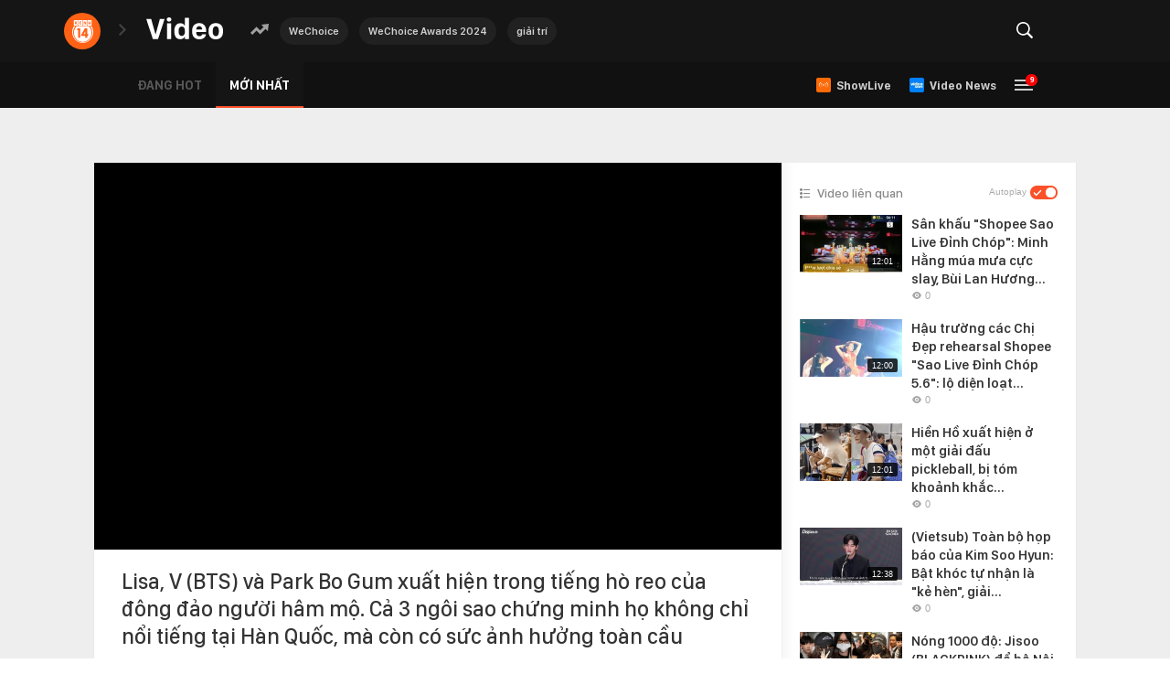

--- FILE ---
content_type: text/html; charset=UTF-8
request_url: https://video.kenh14.vn/lisa-v-bts-va-park-bo-gum-xuat-hien-trong-tieng-ho-reo-cua-dong-dao-nguoi-ham-mo-ca-3-ngoi-sao-chung-minh-ho-khong-chi-noi-tieng-tai-han-quoc-ma-con-co-suc-anh-huong-toan-cau-317884.chn
body_size: 55413
content:
<!DOCTYPE html>
<html lang="vi">
<head>
    <meta http-equiv="Content-Type" content="text/html; charset=utf-8" />
    <meta name="viewport" content="width=device-width, initial-scale=1, maximum-scale=1, user-scalable=no, minimal-ui"/>
    <title>Lisa, V (BTS) và Park Bo Gum xuất hiện trong tiếng hò reo của đông đảo người hâm mộ. Cả 3 ngôi sao chứng minh họ không chỉ nổi tiếng tại Hàn Quốc, mà còn có sức ảnh hưởng toàn cầu</title>
    <meta name="description" content="Lisa, V (BTS) và Park Bo Gum xuất hiện trong tiếng hò reo của đông đảo người hâm mộ. Cả 3 ngôi sao chứng minh họ không chỉ nổi tiếng tại Hàn Quốc, mà còn có sức ảnh hưởng toàn cầuLisa, V (BTS) và Park Bo Gum xuất hiện trong tiếng hò reo của đông đảo người hâm mộ. Cả 3 ngôi sao chứng minh họ không chỉ nổi tiếng tại Hàn Quốc, mà còn có sức ảnh hưởng toàn cầu">
    <meta name="keywords" content="">
    <meta name="news_keywords" content="">
    <meta property="og:title" content="Lisa, V (BTS) và Park Bo Gum xuất hiện trong tiếng hò reo của đông đảo người hâm mộ. Cả 3 ngôi sao chứng minh họ không chỉ nổi tiếng tại Hàn Quốc, mà còn có sức ảnh hưởng toàn cầu">
    <meta property="og:description" content="Lisa, V (BTS) và Park Bo Gum xuất hiện trong tiếng hò reo của đông đảo người hâm mộ. Cả 3 ngôi sao chứng minh họ không chỉ nổi tiếng tại Hàn Quốc, mà còn có sức ảnh hưởng toàn cầuLisa, V (BTS) và Park Bo Gum xuất hiện trong tiếng hò reo của đông đảo người hâm mộ. Cả 3 ngôi sao chứng minh họ không chỉ nổi tiếng tại Hàn Quốc, mà còn có sức ảnh hưởng toàn cầu">
    <meta property="og:type" content="article" />
    <meta property="og:url" content="/lisa-v-bts-va-park-bo-gum-xuat-hien-trong-tieng-ho-reo-cua-dong-dao-nguoi-ham-mo-ca-3-ngoi-sao-chung-minh-ho-khong-chi-noi-tieng-tai-han-quoc-ma-con-co-suc-anh-huong-toan-cau-317884.chn" />
    <meta property="og:image" content="https://videothumbs.mediacdn.vn/zoom/600_315/kenh14/203336854389633024/2022/6/27/9ko2k3w42_M-165631530582450604333.jpg" />
    <meta property="og:image:type" content="image/jpg" />
    <meta property="og:image:width" content="600" />
    <meta property="og:image:height" content="315" />
    <meta property="twitter:image" content="https://videothumbs.mediacdn.vn/zoom/600_315/kenh14/203336854389633024/2022/6/27/9ko2k3w42_M-165631530582450604333.jpg" />
    <meta property="twitter:card" content="summary_large_image" />
    <link rel="canonical" href="/lisa-v-bts-va-park-bo-gum-xuat-hien-trong-tieng-ho-reo-cua-dong-dao-nguoi-ham-mo-ca-3-ngoi-sao-chung-minh-ho-khong-chi-noi-tieng-tai-han-quoc-ma-con-co-suc-anh-huong-toan-cau-317884.chn"/>
            <meta name="robots" content="index, follow"/>
    <meta name="Language" content="vi"/>
    <meta name="distribution" content="Global"/>
    <meta name="revisit-after" content="1 days"/>
    <meta name="generator" content="">
    <meta name="google-site-verification" content="">
    <meta name="RATING" content="GENERAL"/>
    <link rel="shortcut icon" href="https://kenh14cdn.com/web_images/kenh14-favicon.ico" type="image/png">
    <meta name="site_path" content="">
    <meta name="author" content="">
    <meta name="copyright" content="Copyright (c) by " />
    <meta http-equiv="x-dns-prefetch-control" content="on"/>
    <link rel="dns-prefetch" href="https://static.mediacdn.vn/">
    <link rel="dns-prefetch" href="https://cnnd.mediacdn.vn/">
    <link rel="dns-prefetch" href="https://videothumbs.mediacdn.vn/">
    <link rel="dns-prefetch" href="https://videothumbs-ext.mediacdn.vn/">
    <script>
    function getMeta(t) { let e = document.getElementsByTagName("meta"); for (let n = 0; n < e.length; n++)if (e[n].getAttribute("name") === t) return e[n].getAttribute("content"); return "" }
    var hdUserAgent = getMeta("uc:useragent");
    var isNotAllow3rd = hdUserAgent.includes("not-allow-ads");
    var isNotAllowAds = hdUserAgent.includes("not-allow-ads");
    var pageSettings = {
        Domain: "",
        sharefbApiDomain: "https://sharefb.cnnd.vn",
        videoplayer: "https://vcplayer.mediacdn.vn",
        VideoToken: "[base64]",
        commentSiteName: "kenh14",
        DomainUtils: "https://utils3.cnnd.vn",
        imageDomain: "https://kenh14cdn.com",
        DomainApiVote: "https://eth.cnnd.vn",
        allow3rd: true && !isNotAllow3rd,
        allowAds: true && !isNotAllow3rd,
        DomainUtils2: "https://nc68.cnnd.vn",
        DOMAIN_API_NAME_SPACE:'kenh14',
    }
    // config c#
    var appSettings = {
        domain: "",
        ajaxDomain: "",
        domainUtil: "https://utils3.cnnd.vn",
        signalrHost: "",
        sharefbApiDomain: "https://sharefb.cnnd.vn",
        videoplayer: "https://vcplayer.mediacdn.vn",
        imageStorage: "https://kenh14cdn.com",
        videoImageDomain: "https://videothumbs.mediacdn.vn",
        allowSignalr: false,
        quizApiNamespace: "",
        allow3rd: true && !isNotAllow3rd,
        allowAds: true && !isNotAllow3rd,
    };

    function loadJsAsync(jsLink, callback, callbackEr) {
        var scriptEl = document.createElement("script");
        scriptEl.type = "text/javascript";
        scriptEl.async = true;
        if (typeof callback == "function") {
            scriptEl.onreadystatechange = scriptEl.onload = function () {
                callback();
            };
        }
        scriptEl.src = jsLink;
        if (typeof callbackEr != "undefined") {
            scriptEl.setAttribute('onerror', callbackEr);
        }
        if (scriptEl) {
            var _scripts = document.getElementsByTagName("script");
            var checkappend = false;
            for (var i = 0; i < _scripts.length; i++) {
                if (_scripts[i].src == jsLink)
                    checkappend = true
            }
            if (!checkappend) {
                var head = document.getElementsByTagName('head')[0];
                head.appendChild(scriptEl);
            }
        }
    }

    function loadCss(t) {
        var e = document.getElementsByTagName("head")[0], s = document.createElement("link");
        s.rel = "stylesheet", s.type = "text/css", s.href = t, s.media = "all", e.appendChild(s)
    }
    function checkRunInitScroll() {
        if (typeof runinitscroll != "undefined" && runinitscroll.length >= 1) {
            runinitscroll[0]();
            var len = runinitscroll.length;
            var arr = [];
            for (var i = 1; i < len; i++) {
                arr.push(runinitscroll[i]);
            }
            runinitscroll = arr;
        }
        window.setTimeout(function () {
            checkRunInitScroll();
        }, 1);
    }
    setTimeout(function () {
        let e = !1;

        let runInitScrollTimeout = pageSettings.allow3rd ? 1 : 3000;

        function t() {
            try {
                e || (e = !0, document.removeEventListener("scroll", t), function () {
                    let e = document.createElement("script");
                    e.async = !0, e.setAttribute("data-ad-client", ""), document.head.appendChild(e), e.src = ""
                }(), document.removeEventListener("mousemove", t), document.removeEventListener("mousedown", t), document.removeEventListener("touchstart", t)), setTimeout(function () {
                    checkRunInitScroll();
                }, runInitScrollTimeout)

            } catch (err) {
                console.log("init --" + err);
            }
        }
        document.addEventListener("scroll", t, { passive: true }), document.addEventListener("mousemove", t), document.addEventListener("mousedown", t), document.addEventListener("touchstart", t, { passive: true }), document.addEventListener("load", function () {
            document.body.clientHeight != document.documentElement.clientHeight && 0 == document.documentElement.scrollTop && 0 == document.body.scrollTop || t()
        })
    }, 1);
</script>

        
        <style>@charset  "utf-8";html,body,div,span,applet,object,iframe,h1,h2,h3,h4,h5,h6,p,blockquote,pre,a,abbr,acronym,address,big,cite,code,del,dfn,em,img,ins,kbd,q,s,samp,small,strike,strong,sub,sup,tt,var,b,u,i,center,dl,dt,dd,ol,ul,li,fieldset,form,label,legend,table,caption,tbody,tfoot,thead,tr,th,td,article,aside,canvas,details,embed,figure,figcaption,footer,header,hgroup,menu,nav,output,ruby,section,summary,time,mark,audio,video{margin:0;padding:0;border:0;font-size:100%;font:inherit;vertical-align:baseline}textarea{resize:none}article,aside,details,figcaption,figure,footer,header,hgroup,menu,nav,section{display:block}body{line-height:1;font-family:Arial,Helvetica,sans-serif;-webkit-font-smoothing:antialiased}ol,ul{list-style:none}blockquote,q{quotes:none}blockquote:before,blockquote:after,q:before,q:after{content:'';content:none}table{border-collapse:collapse;border-spacing:0}.clearfix:after{visibility:hidden;display:block;font-size:0;content:" ";clear:both;height:0}.fl{float:left}.fr{float:right}.pr-10{padding-right:10px}@charset "utf-8";@font-face{font-family:SFD-Light;src:url('https://kenh14cdn.com/web_font/SFD-Light.ttf')}@font-face{font-family:SFD-Regular;src:url('https://kenh14cdn.com/web_font/SFD-Regular.ttf')}@font-face{font-family:SFD-Medium;src:url('https://kenh14cdn.com/web_font/SFD-Medium.ttf')}@font-face{font-family:SFD-Semibold;src:url('https://kenh14cdn.com/web_font/SFD-Semibold.ttf')}@font-face{font-family:SFD-Bold;src:url('https://kenh14cdn.com/web_font/SFD-Bold.ttf')}@font-face{font-family:SFD-Heavy;src:url('https://kenh14cdn.com/web_font/SFD-Heavy.ttf')}.sprite-af{background-image:url('/web_images/css_sprites.png') !important;background-repeat:no-repeat}.bg-footer_icon_address{width:9px;height:12px;background-position:-198px -88px}.bg-footer_icon_phone{width:12px;height:12px;background-position:-229px -171px}.bg-footer_icon_logo{width:129px;height:29px;background-position:-84px -48px}.bg-footer_icon_mail{width:13px;height:10px;background-position:-228px -186px}.w1040{width:1040px;margin:0 auto}.afwf-menu{background-color:#f3f3f3}.afwfmu-li{display:inline}.afwfmu-li:before{content:'|';font-family:SFD-SemiBold;font-size:13px;text-transform:uppercase;color:#333;margin:0 2px}.afwfmu-li:first-child:before{content:''}.afwfmul-link{font-family:SFD-SemiBold;font-size:13px;text-transform:uppercase;color:#333;padding:18px 0;display:inline-block;text-decoration:none}.afwfmul-link:hover{color:#f2586e}.afwf-info{padding-top:40px;padding-bottom:100px}.afwfi-left{width:300px;float:left;border-right:1px #eee solid;margin-right:20px;padding-right:30px}.afwfil-row{margin-bottom:30px}.afwfil-row:last-child{margin-bottom:0}.afwfilr-header{font-size:14px;font-family:SFD-Bold;color:#888;text-transform:uppercase;margin-bottom:15px}.afwfilr-content,.afwfilr-content a{font-family:SFD-Regular;font-size:13px;color:#888;line-height:18px;margin-bottom:5px;text-decoration:none}.afwfilr-content b{font-weight:bold}.afwfilrc-icon{display:inline-block;margin-right:5px}.afwfi-middle{width:325px;float:left;border-right:1px #eee solid;margin-right:25px;padding-right:35px}.afwfir-vccorp-logo{display:inline-block;margin-bottom:15px}.afwfi-right .afwfilr-content{margin-bottom:20px}.swiper-container{margin:0 auto;position:relative;overflow:hidden;list-style:none;padding:0;z-index:1}.swiper-container-no-flexbox .swiper-slide{float:left}.swiper-container-vertical>.swiper-wrapper{-webkit-box-orient:vertical;-webkit-box-direction:normal;-webkit-flex-direction:column;-ms-flex-direction:column;flex-direction:column}.swiper-wrapper{position:relative;width:100%;height:100%;z-index:1;display:-webkit-box;display:-webkit-flex;display:-ms-flexbox;display:flex;-webkit-transition-property:-webkit-transform;transition-property:-webkit-transform;-o-transition-property:transform;transition-property:transform;transition-property:transform,-webkit-transform;-webkit-box-sizing:content-box;box-sizing:content-box}.swiper-container-android .swiper-slide,.swiper-wrapper{-webkit-transform:translate3d(0,0,0);transform:translate3d(0,0,0)}.swiper-container-multirow>.swiper-wrapper{-webkit-flex-wrap:wrap;-ms-flex-wrap:wrap;flex-wrap:wrap}.swiper-container-free-mode>.swiper-wrapper{-webkit-transition-timing-function:ease-out;-o-transition-timing-function:ease-out;transition-timing-function:ease-out;margin:0 auto}.swiper-slide{-webkit-flex-shrink:0;-ms-flex-negative:0;flex-shrink:0;width:100%;height:100%;position:relative;-webkit-transition-property:-webkit-transform;transition-property:-webkit-transform;-o-transition-property:transform;transition-property:transform;transition-property:transform,-webkit-transform}.swiper-invisible-blank-slide{visibility:hidden}.swiper-container-autoheight,.swiper-container-autoheight .swiper-slide{height:auto}.swiper-container-autoheight .swiper-wrapper{-webkit-box-align:start;-webkit-align-items:flex-start;-ms-flex-align:start;align-items:flex-start;-webkit-transition-property:height,-webkit-transform;transition-property:height,-webkit-transform;-o-transition-property:transform,height;transition-property:transform,height;transition-property:transform,height,-webkit-transform}.swiper-container-3d{-webkit-perspective:1200px;perspective:1200px}.swiper-container-3d .swiper-cube-shadow,.swiper-container-3d .swiper-slide,.swiper-container-3d .swiper-slide-shadow-bottom,.swiper-container-3d .swiper-slide-shadow-left,.swiper-container-3d .swiper-slide-shadow-right,.swiper-container-3d .swiper-slide-shadow-top,.swiper-container-3d .swiper-wrapper{-webkit-transform-style:preserve-3d;transform-style:preserve-3d}.swiper-container-3d .swiper-slide-shadow-bottom,.swiper-container-3d .swiper-slide-shadow-left,.swiper-container-3d .swiper-slide-shadow-right,.swiper-container-3d .swiper-slide-shadow-top{position:absolute;left:0;top:0;width:100%;height:100%;pointer-events:none;z-index:10}.swiper-container-3d .swiper-slide-shadow-left{background-image:-webkit-gradient(linear,right top,left top,from(rgba(0,0,0,.5)),to(rgba(0,0,0,0)));background-image:-webkit-linear-gradient(right,rgba(0,0,0,.5),rgba(0,0,0,0));background-image:-o-linear-gradient(right,rgba(0,0,0,.5),rgba(0,0,0,0));background-image:linear-gradient(to left,rgba(0,0,0,.5),rgba(0,0,0,0))}.swiper-container-3d .swiper-slide-shadow-right{background-image:-webkit-gradient(linear,left top,right top,from(rgba(0,0,0,.5)),to(rgba(0,0,0,0)));background-image:-webkit-linear-gradient(left,rgba(0,0,0,.5),rgba(0,0,0,0));background-image:-o-linear-gradient(left,rgba(0,0,0,.5),rgba(0,0,0,0));background-image:linear-gradient(to right,rgba(0,0,0,.5),rgba(0,0,0,0))}.swiper-container-3d .swiper-slide-shadow-top{background-image:-webkit-gradient(linear,left bottom,left top,from(rgba(0,0,0,.5)),to(rgba(0,0,0,0)));background-image:-webkit-linear-gradient(bottom,rgba(0,0,0,.5),rgba(0,0,0,0));background-image:-o-linear-gradient(bottom,rgba(0,0,0,.5),rgba(0,0,0,0));background-image:linear-gradient(to top,rgba(0,0,0,.5),rgba(0,0,0,0))}.swiper-container-3d .swiper-slide-shadow-bottom{background-image:-webkit-gradient(linear,left top,left bottom,from(rgba(0,0,0,.5)),to(rgba(0,0,0,0)));background-image:-webkit-linear-gradient(top,rgba(0,0,0,.5),rgba(0,0,0,0));background-image:-o-linear-gradient(top,rgba(0,0,0,.5),rgba(0,0,0,0));background-image:linear-gradient(to bottom,rgba(0,0,0,.5),rgba(0,0,0,0))}.swiper-container-wp8-horizontal,.swiper-container-wp8-horizontal>.swiper-wrapper{-ms-touch-action:pan-y;touch-action:pan-y}.swiper-container-wp8-vertical,.swiper-container-wp8-vertical>.swiper-wrapper{-ms-touch-action:pan-x;touch-action:pan-x}.swiper-button-next,.swiper-button-prev{position:absolute;top:50%;width:27px;height:44px;margin-top:-22px;z-index:10;cursor:pointer;background-size:27px 44px;background-position:center;background-repeat:no-repeat}.swiper-button-next.swiper-button-disabled,.swiper-button-prev.swiper-button-disabled{opacity:.35;cursor:auto;pointer-events:none}.swiper-button-prev,.swiper-container-rtl .swiper-button-next{background-image:url("data:image/svg+xml;charset=utf-8,%3Csvg%20xmlns%3D'http%3A%2F%2Fwww.w3.org%2F2000%2Fsvg'%20viewBox%3D'0%200%2027%2044'%3E%3Cpath%20d%3D'M0%2C22L22%2C0l2.1%2C2.1L4.2%2C22l19.9%2C19.9L22%2C44L0%2C22L0%2C22L0%2C22z'%20fill%3D'%23007aff'%2F%3E%3C%2Fsvg%3E");left:10px;right:auto}.swiper-button-next,.swiper-container-rtl .swiper-button-prev{background-image:url("data:image/svg+xml;charset=utf-8,%3Csvg%20xmlns%3D'http%3A%2F%2Fwww.w3.org%2F2000%2Fsvg'%20viewBox%3D'0%200%2027%2044'%3E%3Cpath%20d%3D'M27%2C22L27%2C22L5%2C44l-2.1-2.1L22.8%2C22L2.9%2C2.1L5%2C0L27%2C22L27%2C22z'%20fill%3D'%23007aff'%2F%3E%3C%2Fsvg%3E");right:10px;left:auto}.swiper-button-prev.swiper-button-white,.swiper-container-rtl .swiper-button-next.swiper-button-white{background-image:url("data:image/svg+xml;charset=utf-8,%3Csvg%20xmlns%3D'http%3A%2F%2Fwww.w3.org%2F2000%2Fsvg'%20viewBox%3D'0%200%2027%2044'%3E%3Cpath%20d%3D'M0%2C22L22%2C0l2.1%2C2.1L4.2%2C22l19.9%2C19.9L22%2C44L0%2C22L0%2C22L0%2C22z'%20fill%3D'%23ffffff'%2F%3E%3C%2Fsvg%3E")}.swiper-button-next.swiper-button-white,.swiper-container-rtl .swiper-button-prev.swiper-button-white{background-image:url("data:image/svg+xml;charset=utf-8,%3Csvg%20xmlns%3D'http%3A%2F%2Fwww.w3.org%2F2000%2Fsvg'%20viewBox%3D'0%200%2027%2044'%3E%3Cpath%20d%3D'M27%2C22L27%2C22L5%2C44l-2.1-2.1L22.8%2C22L2.9%2C2.1L5%2C0L27%2C22L27%2C22z'%20fill%3D'%23ffffff'%2F%3E%3C%2Fsvg%3E")}.swiper-button-prev.swiper-button-black,.swiper-container-rtl .swiper-button-next.swiper-button-black{background-image:url("data:image/svg+xml;charset=utf-8,%3Csvg%20xmlns%3D'http%3A%2F%2Fwww.w3.org%2F2000%2Fsvg'%20viewBox%3D'0%200%2027%2044'%3E%3Cpath%20d%3D'M0%2C22L22%2C0l2.1%2C2.1L4.2%2C22l19.9%2C19.9L22%2C44L0%2C22L0%2C22L0%2C22z'%20fill%3D'%23000000'%2F%3E%3C%2Fsvg%3E")}.swiper-button-next.swiper-button-black,.swiper-container-rtl .swiper-button-prev.swiper-button-black{background-image:url("data:image/svg+xml;charset=utf-8,%3Csvg%20xmlns%3D'http%3A%2F%2Fwww.w3.org%2F2000%2Fsvg'%20viewBox%3D'0%200%2027%2044'%3E%3Cpath%20d%3D'M27%2C22L27%2C22L5%2C44l-2.1-2.1L22.8%2C22L2.9%2C2.1L5%2C0L27%2C22L27%2C22z'%20fill%3D'%23000000'%2F%3E%3C%2Fsvg%3E")}.swiper-button-lock{display:none}.swiper-pagination{position:absolute;text-align:center;-webkit-transition:.3s opacity;-o-transition:.3s opacity;transition:.3s opacity;-webkit-transform:translate3d(0,0,0);transform:translate3d(0,0,0);z-index:10}.swiper-pagination.swiper-pagination-hidden{opacity:0}.swiper-container-horizontal>.swiper-pagination-bullets,.swiper-pagination-custom,.swiper-pagination-fraction{bottom:10px;left:0;width:100%}.swiper-pagination-bullets-dynamic{overflow:hidden;font-size:0}.swiper-pagination-bullets-dynamic .swiper-pagination-bullet{-webkit-transform:scale(.33);-ms-transform:scale(.33);transform:scale(.33);position:relative}.swiper-pagination-bullets-dynamic .swiper-pagination-bullet-active{-webkit-transform:scale(1);-ms-transform:scale(1);transform:scale(1)}.swiper-pagination-bullets-dynamic .swiper-pagination-bullet-active-main{-webkit-transform:scale(1);-ms-transform:scale(1);transform:scale(1)}.swiper-pagination-bullets-dynamic .swiper-pagination-bullet-active-prev{-webkit-transform:scale(.66);-ms-transform:scale(.66);transform:scale(.66)}.swiper-pagination-bullets-dynamic .swiper-pagination-bullet-active-prev-prev{-webkit-transform:scale(.33);-ms-transform:scale(.33);transform:scale(.33)}.swiper-pagination-bullets-dynamic .swiper-pagination-bullet-active-next{-webkit-transform:scale(.66);-ms-transform:scale(.66);transform:scale(.66)}.swiper-pagination-bullets-dynamic .swiper-pagination-bullet-active-next-next{-webkit-transform:scale(.33);-ms-transform:scale(.33);transform:scale(.33)}.swiper-pagination-bullet{width:8px;height:8px;display:inline-block;border-radius:100%;background:#000;opacity:.2}button.swiper-pagination-bullet{border:none;margin:0;padding:0;-webkit-box-shadow:none;box-shadow:none;-webkit-appearance:none;-moz-appearance:none;appearance:none}.swiper-pagination-clickable .swiper-pagination-bullet{cursor:pointer}.swiper-pagination-bullet-active{opacity:1;background:#007aff}.swiper-container-vertical>.swiper-pagination-bullets{right:10px;top:50%;-webkit-transform:translate3d(0,-50%,0);transform:translate3d(0,-50%,0)}.swiper-container-vertical>.swiper-pagination-bullets .swiper-pagination-bullet{margin:6px 0;display:block}.swiper-container-vertical>.swiper-pagination-bullets.swiper-pagination-bullets-dynamic{top:50%;-webkit-transform:translateY(-50%);-ms-transform:translateY(-50%);transform:translateY(-50%);width:8px}.swiper-container-vertical>.swiper-pagination-bullets.swiper-pagination-bullets-dynamic .swiper-pagination-bullet{display:inline-block;-webkit-transition:.2s top,.2s -webkit-transform;transition:.2s top,.2s -webkit-transform;-o-transition:.2s transform,.2s top;transition:.2s transform,.2s top;transition:.2s transform,.2s top,.2s -webkit-transform}.swiper-container-horizontal>.swiper-pagination-bullets .swiper-pagination-bullet{margin:0 4px}.swiper-container-horizontal>.swiper-pagination-bullets.swiper-pagination-bullets-dynamic{left:50%;-webkit-transform:translateX(-50%);-ms-transform:translateX(-50%);transform:translateX(-50%);white-space:nowrap}.swiper-container-horizontal>.swiper-pagination-bullets.swiper-pagination-bullets-dynamic .swiper-pagination-bullet{-webkit-transition:.2s left,.2s -webkit-transform;transition:.2s left,.2s -webkit-transform;-o-transition:.2s transform,.2s left;transition:.2s transform,.2s left;transition:.2s transform,.2s left,.2s -webkit-transform}.swiper-container-horizontal.swiper-container-rtl>.swiper-pagination-bullets-dynamic .swiper-pagination-bullet{-webkit-transition:.2s right,.2s -webkit-transform;transition:.2s right,.2s -webkit-transform;-o-transition:.2s transform,.2s right;transition:.2s transform,.2s right;transition:.2s transform,.2s right,.2s -webkit-transform}.swiper-pagination-progressbar{background:rgba(0,0,0,.25);position:absolute}.swiper-pagination-progressbar .swiper-pagination-progressbar-fill{background:#007aff;position:absolute;left:0;top:0;width:100%;height:100%;-webkit-transform:scale(0);-ms-transform:scale(0);transform:scale(0);-webkit-transform-origin:left top;-ms-transform-origin:left top;transform-origin:left top}.swiper-container-rtl .swiper-pagination-progressbar .swiper-pagination-progressbar-fill{-webkit-transform-origin:right top;-ms-transform-origin:right top;transform-origin:right top}.swiper-container-horizontal>.swiper-pagination-progressbar{width:100%;height:4px;left:0;top:0}.swiper-container-vertical>.swiper-pagination-progressbar{width:4px;height:100%;left:0;top:0}.swiper-pagination-white .swiper-pagination-bullet-active{background:#fff}.swiper-pagination-progressbar.swiper-pagination-white{background:rgba(255,255,255,.25)}.swiper-pagination-progressbar.swiper-pagination-white .swiper-pagination-progressbar-fill{background:#fff}.swiper-pagination-black .swiper-pagination-bullet-active{background:#000}.swiper-pagination-progressbar.swiper-pagination-black{background:rgba(0,0,0,.25)}.swiper-pagination-progressbar.swiper-pagination-black .swiper-pagination-progressbar-fill{background:#000}.swiper-pagination-lock{display:none}.swiper-scrollbar{border-radius:10px;position:relative;-ms-touch-action:none;background:rgba(0,0,0,.1)}.swiper-container-horizontal>.swiper-scrollbar{position:absolute;left:1%;bottom:3px;z-index:50;height:5px;width:98%}.swiper-container-vertical>.swiper-scrollbar{position:absolute;right:3px;top:1%;z-index:50;width:5px;height:98%}.swiper-scrollbar-drag{height:100%;width:100%;position:relative;background:rgba(0,0,0,.5);border-radius:10px;left:0;top:0}.swiper-scrollbar-cursor-drag{cursor:move}.swiper-scrollbar-lock{display:none}.swiper-zoom-container{width:100%;height:100%;display:-webkit-box;display:-webkit-flex;display:-ms-flexbox;display:flex;-webkit-box-pack:center;-webkit-justify-content:center;-ms-flex-pack:center;justify-content:center;-webkit-box-align:center;-webkit-align-items:center;-ms-flex-align:center;align-items:center;text-align:center}.swiper-zoom-container>canvas,.swiper-zoom-container>img,.swiper-zoom-container>svg{max-width:100%;max-height:100%;-o-object-fit:contain;object-fit:contain}.swiper-slide-zoomed{cursor:move}.swiper-lazy-preloader{width:42px;height:42px;position:absolute;left:50%;top:50%;margin-left:-21px;margin-top:-21px;z-index:10;-webkit-transform-origin:50%;-ms-transform-origin:50%;transform-origin:50%;-webkit-animation:swiper-preloader-spin 1s steps(12,end) infinite;animation:swiper-preloader-spin 1s steps(12,end) infinite}.swiper-lazy-preloader:after{display:block;content:'';width:100%;height:100%;background-image:url("data:image/svg+xml;charset=utf-8,%3Csvg%20viewBox%3D'0%200%20120%20120'%20xmlns%3D'http%3A%2F%2Fwww.w3.org%2F2000%2Fsvg'%20xmlns%3Axlink%3D'http%3A%2F%2Fwww.w3.org%2F1999%2Fxlink'%3E%3Cdefs%3E%3Cline%20id%3D'l'%20x1%3D'60'%20x2%3D'60'%20y1%3D'7'%20y2%3D'27'%20stroke%3D'%236c6c6c'%20stroke-width%3D'11'%20stroke-linecap%3D'round'%2F%3E%3C%2Fdefs%3E%3Cg%3E%3Cuse%20xlink%3Ahref%3D'%23l'%20opacity%3D'.27'%2F%3E%3Cuse%20xlink%3Ahref%3D'%23l'%20opacity%3D'.27'%20transform%3D'rotate(30%2060%2C60)'%2F%3E%3Cuse%20xlink%3Ahref%3D'%23l'%20opacity%3D'.27'%20transform%3D'rotate(60%2060%2C60)'%2F%3E%3Cuse%20xlink%3Ahref%3D'%23l'%20opacity%3D'.27'%20transform%3D'rotate(90%2060%2C60)'%2F%3E%3Cuse%20xlink%3Ahref%3D'%23l'%20opacity%3D'.27'%20transform%3D'rotate(120%2060%2C60)'%2F%3E%3Cuse%20xlink%3Ahref%3D'%23l'%20opacity%3D'.27'%20transform%3D'rotate(150%2060%2C60)'%2F%3E%3Cuse%20xlink%3Ahref%3D'%23l'%20opacity%3D'.37'%20transform%3D'rotate(180%2060%2C60)'%2F%3E%3Cuse%20xlink%3Ahref%3D'%23l'%20opacity%3D'.46'%20transform%3D'rotate(210%2060%2C60)'%2F%3E%3Cuse%20xlink%3Ahref%3D'%23l'%20opacity%3D'.56'%20transform%3D'rotate(240%2060%2C60)'%2F%3E%3Cuse%20xlink%3Ahref%3D'%23l'%20opacity%3D'.66'%20transform%3D'rotate(270%2060%2C60)'%2F%3E%3Cuse%20xlink%3Ahref%3D'%23l'%20opacity%3D'.75'%20transform%3D'rotate(300%2060%2C60)'%2F%3E%3Cuse%20xlink%3Ahref%3D'%23l'%20opacity%3D'.85'%20transform%3D'rotate(330%2060%2C60)'%2F%3E%3C%2Fg%3E%3C%2Fsvg%3E");background-position:50%;background-size:100%;background-repeat:no-repeat}.swiper-lazy-preloader-white:after{background-image:url("data:image/svg+xml;charset=utf-8,%3Csvg%20viewBox%3D'0%200%20120%20120'%20xmlns%3D'http%3A%2F%2Fwww.w3.org%2F2000%2Fsvg'%20xmlns%3Axlink%3D'http%3A%2F%2Fwww.w3.org%2F1999%2Fxlink'%3E%3Cdefs%3E%3Cline%20id%3D'l'%20x1%3D'60'%20x2%3D'60'%20y1%3D'7'%20y2%3D'27'%20stroke%3D'%23fff'%20stroke-width%3D'11'%20stroke-linecap%3D'round'%2F%3E%3C%2Fdefs%3E%3Cg%3E%3Cuse%20xlink%3Ahref%3D'%23l'%20opacity%3D'.27'%2F%3E%3Cuse%20xlink%3Ahref%3D'%23l'%20opacity%3D'.27'%20transform%3D'rotate(30%2060%2C60)'%2F%3E%3Cuse%20xlink%3Ahref%3D'%23l'%20opacity%3D'.27'%20transform%3D'rotate(60%2060%2C60)'%2F%3E%3Cuse%20xlink%3Ahref%3D'%23l'%20opacity%3D'.27'%20transform%3D'rotate(90%2060%2C60)'%2F%3E%3Cuse%20xlink%3Ahref%3D'%23l'%20opacity%3D'.27'%20transform%3D'rotate(120%2060%2C60)'%2F%3E%3Cuse%20xlink%3Ahref%3D'%23l'%20opacity%3D'.27'%20transform%3D'rotate(150%2060%2C60)'%2F%3E%3Cuse%20xlink%3Ahref%3D'%23l'%20opacity%3D'.37'%20transform%3D'rotate(180%2060%2C60)'%2F%3E%3Cuse%20xlink%3Ahref%3D'%23l'%20opacity%3D'.46'%20transform%3D'rotate(210%2060%2C60)'%2F%3E%3Cuse%20xlink%3Ahref%3D'%23l'%20opacity%3D'.56'%20transform%3D'rotate(240%2060%2C60)'%2F%3E%3Cuse%20xlink%3Ahref%3D'%23l'%20opacity%3D'.66'%20transform%3D'rotate(270%2060%2C60)'%2F%3E%3Cuse%20xlink%3Ahref%3D'%23l'%20opacity%3D'.75'%20transform%3D'rotate(300%2060%2C60)'%2F%3E%3Cuse%20xlink%3Ahref%3D'%23l'%20opacity%3D'.85'%20transform%3D'rotate(330%2060%2C60)'%2F%3E%3C%2Fg%3E%3C%2Fsvg%3E")}@@-webkit-keyframes swiper-preloader-spin{100%{-webkit-transform:rotate(360deg);transform:rotate(360deg)}}@keyframes swiper-preloader-spin{100%{-webkit-transform:rotate(360deg);transform:rotate(360deg)}}.swiper-container .swiper-notification{position:absolute;left:0;top:0;pointer-events:none;opacity:0;z-index:-1000}.swiper-container-fade.swiper-container-free-mode .swiper-slide{-webkit-transition-timing-function:ease-out;-o-transition-timing-function:ease-out;transition-timing-function:ease-out}.swiper-container-fade .swiper-slide{pointer-events:none;-webkit-transition-property:opacity;-o-transition-property:opacity;transition-property:opacity}.swiper-container-fade .swiper-slide .swiper-slide{pointer-events:none}.swiper-container-fade .swiper-slide-active,.swiper-container-fade .swiper-slide-active .swiper-slide-active{pointer-events:auto}.swiper-container-cube{overflow:visible}.swiper-container-cube .swiper-slide{pointer-events:none;-webkit-backface-visibility:hidden;backface-visibility:hidden;z-index:1;visibility:hidden;-webkit-transform-origin:0 0;-ms-transform-origin:0 0;transform-origin:0 0;width:100%;height:100%}.swiper-container-cube .swiper-slide .swiper-slide{pointer-events:none}.swiper-container-cube.swiper-container-rtl .swiper-slide{-webkit-transform-origin:100% 0;-ms-transform-origin:100% 0;transform-origin:100% 0}.swiper-container-cube .swiper-slide-active,.swiper-container-cube .swiper-slide-active .swiper-slide-active{pointer-events:auto}.swiper-container-cube .swiper-slide-active,.swiper-container-cube .swiper-slide-next,.swiper-container-cube .swiper-slide-next+.swiper-slide,.swiper-container-cube .swiper-slide-prev{pointer-events:auto;visibility:visible}.swiper-container-cube .swiper-slide-shadow-bottom,.swiper-container-cube .swiper-slide-shadow-left,.swiper-container-cube .swiper-slide-shadow-right,.swiper-container-cube .swiper-slide-shadow-top{z-index:0;-webkit-backface-visibility:hidden;backface-visibility:hidden}.swiper-container-cube .swiper-cube-shadow{position:absolute;left:0;bottom:0;width:100%;height:100%;background:#000;opacity:.6;-webkit-filter:blur(50px);filter:blur(50px);z-index:0}.swiper-container-flip{overflow:visible}.swiper-container-flip .swiper-slide{pointer-events:none;-webkit-backface-visibility:hidden;backface-visibility:hidden;z-index:1}.swiper-container-flip .swiper-slide .swiper-slide{pointer-events:none}.swiper-container-flip .swiper-slide-active,.swiper-container-flip .swiper-slide-active .swiper-slide-active{pointer-events:auto}.swiper-container-flip .swiper-slide-shadow-bottom,.swiper-container-flip .swiper-slide-shadow-left,.swiper-container-flip .swiper-slide-shadow-right,.swiper-container-flip .swiper-slide-shadow-top{z-index:0;-webkit-backface-visibility:hidden;backface-visibility:hidden}.swiper-container-coverflow .swiper-wrapper{-ms-perspective:1200px}@charset "UTF-8";.play-list-pdc{margin-bottom:60px}.w980{width:980px;max-width:100%;margin:0 auto}.heading{font-size:20px;line-height:140%;font-family:SFD-SemiBold;margin-bottom:20px;color:#333}.list-pdc-pl{display:grid;grid-template-columns:repeat(5,1fr);grid-gap:20px}.pdc-pl{height:100%;padding:15px;background:#fff;border:1px solid #e5e5e5;box-sizing:border-box;box-shadow:0 10px 20px rgba(0,0,0,.05);border-radius:10px}.pdc-pl .thumb{width:100%;display:block;margin-bottom:10px;position:relative}.pdc-pl .thumb i{width:100%;padding-top:100%;background-size:cover;background-repeat:no-repeat;background-position:center center;display:block;border-radius:8px}.pdc-pl .thumb .count-video{display:flex;align-items:center;padding:3px 8px;background:rgba(0,0,0,.8);border-radius:6px;position:absolute;bottom:10px;left:10px}.pdc-pl .thumb .count-video .txt{font-size:12px;line-height:140%;color:#fff;font-family:SFD-Regular;margin-left:5px}.pdc-pl .title{display:flex;justify-content:space-between;align-items:center;text-decoration:none}.pdc-pl .title .txt{font-size:16px;line-height:140%;font-family:SFD-SemiBold;flex-grow:1;color:#111;display:block}.pdc-pl .title .icn{width:6px;flex-shrink:0;display:block;margin-left:5px}.psr{position:relative}.w980{width:980px}.alignCenter{margin:0 auto}textAlignCenter{text-align:center}.video-site-wrapper{padding-top:118px;overflow:hidden;min-width:1200px}.site-header{position:fixed;width:100%;top:0;z-index:9999}.site-header .header-top{height:68px;background-color:#151515;position:relative}.site-header .header-top .back-to-homepage{position:absolute;left:20px;top:50%;transform:translateY(-50%)}.site-header .header-top .back-to-homepage .homepage-link{display:flex;height:30px;padding:0 10px;font-size:9px;text-transform:uppercase;color:rgba(255,255,255,.5);text-decoration:none;line-height:30px;-webkit-border-radius:100px;-moz-border-radius:100px;-ms-border-radius:100px;border-radius:100px;-webkit-transition:background-color .3s;-moz-transition:background-color .3s;-ms-transition:background-color .3s;transition:background-color .3s}.site-header .header-top .back-to-homepage .homepage-link i{margin-top:4px;margin-right:5px}.site-header .header-top .back-to-homepage .homepage-link:hover{background-color:rgba(255,255,255,.2)}.site-header .header-top .back-to-homepage.af-homepage .homepage-link{background-color:#fb512a}.site-header .header-top .back-to-homepage.k14-homepage .homepage-link{background-color:#ff6115}.site-header .header-top .header-top-wrapper{display:flex;padding:19px 0;height:100%;justify-content:space-between;-webkit-box-sizing:border-box;-moz-box-sizing:border-box;box-sizing:border-box}.site-header .header-top .header-top-wrapper .header-top-left{display:flex;flex-grow:1}.site-header .header-top .header-top-wrapper .header-top-left .video-logo{margin-right:20px;flex-shrink:0}.site-header .header-top .header-top-wrapper .header-top-left .video-logo .logo-link{display:block}.site-header .header-top .header-top-wrapper .header-top-left .trending-tag{display:flex;overflow:hidden;position:relative;flex-grow:1}.site-header .header-top .header-top-wrapper .header-top-left .trending-tag .trending-icon{display:block;flex-shrink:0;margin-top:6px;margin-right:12px}.site-header .header-top .header-top-wrapper .header-top-left .trending-tag .list-tags{display:flex}.site-header .header-top .header-top-wrapper .header-top-left .trending-tag .list-tags .tag{height:30px;margin-right:12px;flex-shrink:0}.site-header .header-top .header-top-wrapper .header-top-left .trending-tag .list-tags .tag .tag-link{display:block;font-family:SFD-Semibold;font-size:12px;color:rgba(255,255,255,.8);text-decoration:none;height:30px;line-height:30px;padding:0 10px;background-color:rgba(255,255,255,.05);-webkit-border-radius:100px;-moz-border-radius:100px;-ms-border-radius:100px;border-radius:100px;-webkit-transition:background-color .3s;-moz-transition:background-color .3s;-ms-transition:background-color .3s;transition:background-color .3s}.site-header .header-top .header-top-wrapper .header-top-left .trending-tag .list-tags .tag .tag-link:hover{background-color:rgba(255,255,255,.1)}.site-header .header-top .header-top-wrapper .header-top-left .trending-tag .search-input{position:absolute;top:-5px;left:0;width:100%;height:40px;background-color:#111;visibility:hidden;z-index:-1}.site-header .header-top .header-top-wrapper .header-top-left .trending-tag .search-input input{display:block;height:100%;border:none;box-sizing:border-box;outline:none;width:100%;background-color:#111;color:#fff;padding:0 12px;font-family:SFD-Regular;font-size:14px;-webkit-border-radius:6px;-moz-border-radius:6px;-ms-border-radius:6px;border-radius:6px}.site-header .header-top .header-top-wrapper .header-top-right{display:flex;flex-shrink:0;margin-left:20px;align-items:center}.site-header .header-top .header-top-wrapper .header-top-right .login-button{margin-left:20px}.site-header .header-top .header-top-wrapper .header-top-right .login-button .button-link{display:block;height:100%;font-family:SFD-Semibold;font-size:12px;color:#fff;background-color:rgba(255,255,255,.05);padding:0 10px;text-decoration:none;line-height:28px;-webkit-border-radius:4px;-moz-border-radius:4px;-ms-border-radius:4px;border-radius:4px;-webkit-transition:background-color .3s;-moz-transition:background-color .3s;-ms-transition:background-color .3s;transition:background-color .3s}.site-header .header-top .header-top-wrapper .header-top-right .login-button .button-link:hover{background-color:rgba(255,255,255,.1)}.site-header .header-top .header-top-wrapper .header-top-right .login-button .vietid-username,.site-header .header-top .header-top-wrapper .header-top-right .login-button .vietid-logout{font-family:SFD-Semibold;font-size:12px;color:#fff;text-decoration:none;display:inline-block;height:20px;line-height:18px}.site-header .header-top .header-top-wrapper .header-top-right .login-button .vietid-logout{color:rgba(255,255,255,.2);padding-left:10px;margin-left:5px;position:relative;-webkit-transition:color .3s;-moz-transition:color .3s;-ms-transition:color .3s;transition:color .3s}.site-header .header-top .header-top-wrapper .header-top-right .login-button .vietid-logout:before{display:block;width:1px;height:68%;position:absolute;top:50%;transform:translateY(-50%);-webkit-transform:translateY(-50%);-moz-transform:translateY(-50%);content:'';background-color:#fff;opacity:.2;left:0}.site-header .header-top .header-top-wrapper .header-top-right .login-button .vietid-logout:hover{color:#fff}.site-header .header-top .header-top-wrapper .header-top-right .search-icon .icon-toggle{display:block}.site-header .header-menu{height:50px;background-color:#111}.site-header .header-menu .header-menu-wrapper{display:flex;justify-content:space-between;height:100%}.site-header .header-menu .header-menu-wrapper .menu-left .list-filters{display:flex;height:100%}.site-header .header-menu .header-menu-wrapper .menu-left .list-filters .filter .filter-link{display:block;height:100%;font-family:SFD-Bold;font-size:14px;color:rgba(255,255,255,.3);text-decoration:none;text-transform:uppercase;text-align:center;line-height:50px;padding:0 15px;position:relative;-webkit-box-sizing:border-box;-moz-box-sizing:border-box;box-sizing:border-box;-webkit-transition:color .3s;-moz-transition:color .3s;-ms-transition:color .3s;transition:color .3s}.site-header .header-menu .header-menu-wrapper .menu-left .list-filters .filter .filter-link:hover{color:#fff}.site-header .header-menu .header-menu-wrapper .menu-left .list-filters .filter:first-child .filter-link{padding-left:0}.site-header .header-menu .header-menu-wrapper .menu-left .list-filters .filter:first-child.active .filter-link{min-width:100px;padding-left:15px}.site-header .header-menu .header-menu-wrapper .menu-left .list-filters .filter.active .filter-link{background-color:#151515;color:#fff}.site-header .header-menu .header-menu-wrapper .menu-left .list-filters .filter.active .filter-link:before{display:block;width:100%;height:2px;position:absolute;bottom:0;left:0;background-color:#fb512a;content:''}.site-header .header-menu .header-menu-wrapper .menu-right{display:flex}.site-header .header-menu .header-menu-wrapper .menu-right .featured-categories{margin-right:20px}.site-header .header-menu .header-menu-wrapper .menu-right .featured-categories .list-categories{display:flex;height:100%}.site-header .header-menu .header-menu-wrapper .menu-right .featured-categories .list-categories .category{margin-left:20px;padding:17px 0}.site-header .header-menu .header-menu-wrapper .menu-right .featured-categories .list-categories .category .category-link{display:flex;font-family:SFD-Bold;font-size:13px;color:rgba(255,255,255,.8);text-decoration:none;align-items:center;-webkit-transition:color .3s;-moz-transition:color .3s;-ms-transition:color .3s;transition:color .3s}.site-header .header-menu .header-menu-wrapper .menu-right .featured-categories .list-categories .category .category-link i{display:block;width:16px;height:16px;margin-right:6px;border-radius:2px;overflow:hidden}.site-header .header-menu .header-menu-wrapper .menu-right .featured-categories .list-categories .category .category-link i img{display:block;width:100%}.site-header .header-menu .header-menu-wrapper .menu-right .featured-categories .list-categories .category .category-link:hover{color:#fff}.site-header .header-menu .header-menu-wrapper .menu-right .menu-toggle{width:20px;position:relative}.site-header .header-menu .header-menu-wrapper .menu-right .menu-toggle .toggle-icon{height:12px;position:absolute;width:20px;top:50%;transform:translateY(-50%);-webkit-transform:translateY(-50%);-moz-transform:translateY(-50%)}.site-header .header-menu .header-menu-wrapper .menu-right .menu-toggle .toggle-icon .menu-icon{display:block;width:20px;height:12px;position:relative;opacity:.8;cursor:pointer;-webkit-transition:opacity .3s;-moz-transition:opacity .3s;-ms-transition:opacity .3s;transition:opacity .3s}.site-header .header-menu .header-menu-wrapper .menu-right .menu-toggle .toggle-icon .menu-icon:hover{opacity:1}.site-header .header-menu .header-menu-wrapper .menu-right .menu-toggle .toggle-icon .menu-icon i{display:block;width:100%;height:2px;background-color:#fff;position:absolute;left:0;transition:all .3s}.site-header .header-menu .header-menu-wrapper .menu-right .menu-toggle .toggle-icon .menu-icon i.line-2{top:5px}.site-header .header-menu .header-menu-wrapper .menu-right .menu-toggle .toggle-icon .menu-icon i.line-3{top:10px}.site-header .header-menu .header-menu-wrapper .menu-right .menu-toggle .toggle-icon .menu-bubble{display:block;position:absolute;height:13px;font-size:8px;font-weight:bold;background-color:#f00;padding:0 4px;top:-6px;right:-5px;z-index:1;color:#fff;line-height:13px;-webkit-border-radius:100%;-moz-border-radius:100%;-ms-border-radius:100%;border-radius:100%;min-width:13px;text-align:center;-webkit-box-sizing:border-box;-moz-box-sizing:border-box;box-sizing:border-box;opacity:1;visibility:visible;-webkit-transition:all .3s;-moz-transition:all .3s;-ms-transition:all .3s;transition:all .3s}.site-header .header-menu .header-menu-wrapper .menu-right .menu-toggle:hover .menu-bubble,.site-header .header-menu .header-menu-wrapper .menu-right .menu-toggle.active .menu-bubble{visibility:hidden;opacity:0}.site-header .header-menu .header-menu-wrapper .menu-right .menu-toggle:hover .toggle-icon .menu-icon .line-1,.site-header .header-menu .header-menu-wrapper .menu-right .menu-toggle.active .toggle-icon .menu-icon .line-1{transform:rotate(-45deg);top:5px}.site-header .header-menu .header-menu-wrapper .menu-right .menu-toggle:hover .toggle-icon .menu-icon .line-2,.site-header .header-menu .header-menu-wrapper .menu-right .menu-toggle.active .toggle-icon .menu-icon .line-2{display:none}.site-header .header-menu .header-menu-wrapper .menu-right .menu-toggle:hover .toggle-icon .menu-icon .line-3,.site-header .header-menu .header-menu-wrapper .menu-right .menu-toggle.active .toggle-icon .menu-icon .line-3{transform:rotate(45deg);top:5px}.site-header .header-menu .header-menu-wrapper .menu-right .menu-toggle .menu-expand{position:absolute;top:50%;right:0;width:360px;visibility:hidden;opacity:0;-webkit-transition:all .3s;-moz-transition:all .3s;-ms-transition:all .3s;transition:all .3s}.site-header .header-menu .header-menu-wrapper .menu-right .menu-toggle .menu-expand .menu-expand-wrapper{background-color:#fff;border-bottom-left-radius:5px;border-bottom-right-radius:5px;padding:15px;padding-bottom:0}.site-header .header-menu .header-menu-wrapper .menu-right .menu-toggle .menu-expand .menu-expand-wrapper .label{font-size:10px;color:#aaa;text-transform:uppercase;display:block}.site-header .header-menu .header-menu-wrapper .menu-right .menu-toggle .menu-expand .menu-expand-wrapper .list-all-categories{display:flex;flex-wrap:wrap;justify-content:space-between}.site-header .header-menu .header-menu-wrapper .menu-right .menu-toggle .menu-expand .menu-expand-wrapper .list-all-categories .category{width:48%;padding:15px 0;border-top:1px solid #f1f1f1}.site-header .header-menu .header-menu-wrapper .menu-right .menu-toggle .menu-expand .menu-expand-wrapper .list-all-categories .category .category-link{display:flex;font-family:SFD-Bold;font-size:13px;color:#666;line-height:16px;text-decoration:none;align-items:center;-webkit-transition:color .3s;-moz-transition:color .3s;-ms-transition:color .3s;transition:color .3s}.site-header .header-menu .header-menu-wrapper .menu-right .menu-toggle .menu-expand .menu-expand-wrapper .list-all-categories .category .category-link i{display:block;width:30px;height:30px;margin-right:8px;-webkit-border-radius:4px;-moz-border-radius:4px;-ms-border-radius:4px;border-radius:4px;overflow:hidden;flex-shrink:0}.site-header .header-menu .header-menu-wrapper .menu-right .menu-toggle .menu-expand .menu-expand-wrapper .list-all-categories .category .category-link i img{display:block;width:100%}.site-header .header-menu .header-menu-wrapper .menu-right .menu-toggle .menu-expand .menu-expand-wrapper .list-all-categories .category .category-link:hover{color:#333}.site-header .header-menu .header-menu-wrapper .menu-right .menu-toggle .menu-expand .menu-expand-wrapper .list-all-categories .category:nth-child(-n+2){border-top:none}.site-header .header-menu .header-menu-wrapper .menu-right .menu-toggle:hover .menu-expand,.site-header .header-menu .header-menu-wrapper .menu-right .menu-toggle.active .menu-expand{top:100%;visibility:visible;opacity:1}.top-featured-video{height:600px;overflow:hidden;position:relative}.top-featured-video .featured-video-preview{display:flex;justify-content:flex-end;background-color:#000;height:100%}.top-featured-video .featured-video-preview .video-preview-wrapper{display:flex;justify-content:flex-end;width:calc(100vw - (100vw - 965px)/2);position:relative}.top-featured-video .featured-video-preview .video-preview-wrapper .preview-bg{overflow:hidden;background-size:cover;position:relative;width:100%}.top-featured-video .featured-video-preview .video-preview-wrapper .preview-bg .VCSortableInPreviewMode[type="VideoStream"]{width:100%;height:100%;position:absolute;top:0;left:0}.top-featured-video .featured-video-preview .video-preview-wrapper .preview-bg .VCSortableInPreviewMode[type="VideoStream"] .videoNewsPlayer{height:100%}.top-featured-video .featured-video-preview .video-preview-wrapper .preview-bg video{width:100%;height:100%;object-fit:cover}.top-featured-video .featured-video-preview .video-preview-wrapper:before{display:block;width:100%;height:100%;position:absolute;top:0;left:0;background:linear-gradient(55deg,#000 0%,#000 20%,rgba(255,255,255,0) 100%);content:'';z-index:1}.top-featured-video .featured-video-info{position:absolute;top:0;left:0;width:100%;height:100%;z-index:1}.top-featured-video .featured-video-info .video-info-wrapper{height:100%;justify-content:space-between;padding:50px 0;-webkit-box-sizing:border-box;-moz-box-sizing:border-box;box-sizing:border-box;display:flex;align-items:flex-end}.top-featured-video .featured-video-info .video-info-wrapper .video-category .category-link{display:block;width:40px;height:40px;float:left;margin-right:10px}.top-featured-video .featured-video-info .video-info-wrapper .video-category .category-link img{display:block;width:100%;border-radius:4px;overflow:hidden}.top-featured-video .featured-video-info .video-info-wrapper .video-category .category-name{display:block;font-family:SFD-Bold;font-size:16px;color:#fff;text-decoration:none;padding-top:2px;margin-bottom:5px}.top-featured-video .featured-video-info .watch-video-btn{display:flex;height:45px;background-color:rgba(255,255,255,.1);position:absolute;top:50%;left:50%;transform:translateX(-50%) translateY(-50%);padding:0 20px;align-items:center;font-family:SFD-Bold;font-size:18px;color:rgba(255,255,255,.8);text-transform:uppercase;text-decoration:none;-webkit-border-radius:100px;-moz-border-radius:100px;-ms-border-radius:100px;border-radius:100px;-webkit-transition:all .3s;-moz-transition:all .3s;-ms-transition:all .3s;transition:all .3s;visibility:hidden;opacity:0}.top-featured-video .featured-video-info .watch-video-btn:hover{background-color:rgba(255,255,255,.2)}.top-featured-video .featured-video-info .watch-video-btn i{margin-right:10px;display:block}.top-featured-video .featured-video-info .watch-video-btn b{margin-bottom:3px}.top-featured-video .featured-video-info:hover .watch-video-btn{visibility:visible;opacity:1}.top-featured-video .video-detail{width:60%}.top-featured-video .video-detail .video-meta{margin-bottom:15px;font-family:SFD-Regular;font-size:14px;color:rgba(255,255,255,.5)}.top-featured-video .video-detail .video-meta i{margin-right:3px}.top-featured-video .video-detail .video-title a{font-family:SFD-Bold;font-size:30px;color:#fff;text-decoration:none;line-height:36px}.site-body{background-color:#f1f1f1;overflow:hidden}.site-body .video-stream .video-stream-wrapper{padding:50px 0}.site-body .video-stream .video-stream-wrapper .video-item{margin-bottom:50px}.site-body .video-stream .video-stream-wrapper .video-item .item-wrapper{width:980px;margin:0 auto;display:flex;box-shadow:0 0 40px 0 rgba(0,0,0,.1);-webkit-box-shadow:0 0 40px 0 rgba(0,0,0,.1);-moz-box-shadow:0 0 40px 0 rgba(0,0,0,.1);border:1px solid #ddd;-webkit-box-sizing:border-box;-moz-box-sizing:border-box;box-sizing:border-box;border-top-right-radius:6px;border-bottom-right-radius:6px}.site-body .video-stream .video-stream-wrapper .video-item .item-wrapper .video-player{width:700px;flex-shrink:0}.site-body .video-stream .video-stream-wrapper .video-item .item-wrapper .video-player .player-wrapper{padding-top:56.25%;position:relative}.site-body .video-stream .video-stream-wrapper .video-item .item-wrapper .video-player .player-wrapper iframe,.site-body .video-stream .video-stream-wrapper .video-item .item-wrapper .video-player .player-wrapper .VCSortableInPreviewMode[type="VideoStream"]{width:100%;height:100%;position:absolute;top:0;left:0}.site-body .video-stream .video-stream-wrapper .video-item .item-wrapper .video-player .player-wrapper .videoNewsPlayer video{background-color:#f1f1f1}.site-body .video-stream .video-stream-wrapper .video-item .item-wrapper .video-player .player-wrapper .videoNewsPlayer .thumbnail{background-size:contain}.site-body .video-stream .video-stream-wrapper .video-item .item-wrapper .video-info{background-color:#fff;border-top-right-radius:6px;border-bottom-right-radius:6px;flex-grow:1}.site-body .video-stream .video-stream-wrapper .video-item .item-wrapper .video-info .info-wrapper{padding:20px}.site-body .video-stream .video-stream-wrapper .video-item .item-wrapper .video-info .info-wrapper .video-title{margin-bottom:10px}.site-body .video-stream .video-stream-wrapper .video-item .item-wrapper .video-info .info-wrapper .video-title a{font-family:SFD-Semibold;font-size:20px;line-height:26px;color:#333;text-decoration:none}.site-body .video-stream .video-stream-wrapper .video-item .item-wrapper .video-info .info-wrapper .video-title a:hover{color:#555}.site-body .video-stream .video-stream-wrapper .video-item .item-wrapper .video-info .info-wrapper .video-meta{margin-bottom:12px}.site-body .video-stream .video-stream-wrapper .video-item .item-wrapper .video-info .info-wrapper .video-meta .category{font-size:13px;color:#3d4251;text-decoration:none;font-weight:bold}.site-body .video-stream .video-stream-wrapper .video-item .item-wrapper .video-info .info-wrapper .video-meta .time{font-size:12px;color:#888}.site-body .video-stream .video-stream-wrapper .video-item .item-wrapper .video-info .info-wrapper .video-meta .time:before{content:'·';margin-right:3px}.site-body .video-stream .video-stream-wrapper .video-item .item-wrapper .video-info .info-wrapper .video-sapo{margin-bottom:12px}.site-body .video-stream .video-stream-wrapper .video-item .item-wrapper .video-info .info-wrapper .video-sapo p{font-size:13px;line-height:18px;color:#888}.site-body .video-stream .video-stream-wrapper .video-item .item-wrapper .video-info .info-wrapper .video-statistic{display:flex;justify-content:space-between;margin-bottom:12px}.site-body .video-stream .video-stream-wrapper .video-item .item-wrapper .video-info .info-wrapper .video-statistic .stat-right{display:flex}.site-body .video-stream .video-stream-wrapper .video-item .item-wrapper .video-info .info-wrapper .video-statistic .stat-view,.site-body .video-stream .video-stream-wrapper .video-item .item-wrapper .video-info .info-wrapper .video-statistic .stat-fb,.site-body .video-stream .video-stream-wrapper .video-item .item-wrapper .video-info .info-wrapper .video-statistic .stat-comment{display:flex;font-size:12px;color:#b5b5b5}.site-body .video-stream .video-stream-wrapper .video-item .item-wrapper .video-info .info-wrapper .video-statistic .stat-view i,.site-body .video-stream .video-stream-wrapper .video-item .item-wrapper .video-info .info-wrapper .video-statistic .stat-fb i,.site-body .video-stream .video-stream-wrapper .video-item .item-wrapper .video-info .info-wrapper .video-statistic .stat-comment i{display:block;margin-right:5px}.site-body .video-stream .video-stream-wrapper .video-item .item-wrapper .video-info .info-wrapper .video-statistic .stat-fb,.site-body .video-stream .video-stream-wrapper .video-item .item-wrapper .video-info .info-wrapper .video-statistic .stat-comment{margin-left:15px}.site-body .video-stream .video-stream-wrapper .video-item .item-wrapper .video-info .info-wrapper .video-tags .list-video-tags{display:flex;flex-wrap:wrap}.site-body .video-stream .video-stream-wrapper .video-item .item-wrapper .video-info .info-wrapper .video-tags .list-video-tags .video-tag{margin-right:10px;margin-bottom:10px;flex-shrink:0}.site-body .video-stream .video-stream-wrapper .video-item .item-wrapper .video-info .info-wrapper .video-tags .list-video-tags .video-tag a{display:block;height:20px;font-size:11px;color:#aaa;padding:0 10px;text-decoration:none;border:1px solid #e4e4e4;border-radius:100px;line-height:18px}.site-body .video-stream .video-stream-wrapper .video-item .item-wrapper .video-info .info-wrapper .video-tags .list-video-tags .video-tag a:hover{color:#888}.site-body .video-stream .video-stream-wrapper .playlist-item{background-color:#fff;padding:50px 0;margin-bottom:50px}.site-body .video-stream .video-stream-wrapper .playlist-item .item-wrapper{width:980px;margin:0 auto}.site-body .video-stream .video-stream-wrapper .playlist-item .item-wrapper .playlist-header{display:flex;justify-content:space-between;margin-bottom:20px}.site-body .video-stream .video-stream-wrapper .playlist-item .item-wrapper .playlist-header .playlist-name .playlist-link{display:flex;font-family:SFD-Bold;font-size:20px;color:#333;text-decoration:none}.site-body .video-stream .video-stream-wrapper .playlist-item .item-wrapper .playlist-header .playlist-name .playlist-link i{display:block;margin-right:10px}.site-body .video-stream .video-stream-wrapper .playlist-item .item-wrapper .playlist-header .playlist-cta{display:flex;height:26px;background-color:#f1f1f1;padding:0 10px;font-size:12px;color:#555;text-decoration:none;font-weight:bold;align-items:center;-webkit-border-radius:4px;-moz-border-radius:4px;-ms-border-radius:4px;border-radius:4px;-webkit-transition:background-color .3s;-moz-transition:background-color .3s;-ms-transition:background-color .3s;transition:background-color .3s}.site-body .video-stream .video-stream-wrapper .playlist-item .item-wrapper .playlist-header .playlist-cta:hover{background-color:#e5e5e5}.site-body .video-stream .video-stream-wrapper .playlist-item .item-wrapper .playlist-header .playlist-cta i{display:block;margin-right:6px}.site-body .video-stream .video-stream-wrapper .playlist-item .item-wrapper .playlist-video-slide{position:relative}.site-body .video-stream .video-stream-wrapper .playlist-item .item-wrapper .playlist-video-slide .video-slide-wrapper{overflow:hidden;position:relative}.site-body .video-stream .video-stream-wrapper .playlist-item .item-wrapper .playlist-video-slide .video-slide-wrapper:after{display:block;width:60px;height:100%;position:absolute;right:0;top:0;content:'';background:linear-gradient(90deg,rgba(0,0,0,0) 0%,rgba(0,0,0,.2) 100%);visibility:visible;opacity:1;z-index:2;-webkit-transition:all .3s;-moz-transition:all .3s;-ms-transition:all .3s;transition:all .3s}.site-body .video-stream .video-stream-wrapper .playlist-item .item-wrapper .playlist-video-slide .video-slide-wrapper.reachEnd:after{visibility:hidden;opacity:0;z-index:0}.site-body .video-stream .video-stream-wrapper .playlist-item .item-wrapper .playlist-video-slide .video-slide-wrapper:before{display:block;width:60px;height:100%;position:absolute;left:0;top:0;content:'';background:linear-gradient(90deg,rgba(0,0,0,.2) 0%,rgba(0,0,0,0) 100%);border-top-left-radius:8px;border-bottom-left-radius:8px;z-index:0;visibility:hidden;opacity:0;-webkit-transition:all .3s;-moz-transition:all .3s;-ms-transition:all .3s;transition:all .3s}.site-body .video-stream .video-stream-wrapper .playlist-item .item-wrapper .playlist-video-slide .video-slide-wrapper.slideNextTransitionStart:before{visibility:visible;opacity:1;z-index:2}.site-body .video-stream .video-stream-wrapper .playlist-item .item-wrapper .playlist-video-slide .video-slide-wrapper.slideChange:after{visibility:hidden;opacity:0;z-index:0}.site-body .video-stream .video-stream-wrapper .playlist-item .item-wrapper .playlist-video-slide .video-slide-wrapper .list-video-slide-item{transition:all .3s !important;-webkit-transition:all .3s !important;-moz-transition:all .3s !important;align-items:stretch}.site-body .video-stream .video-stream-wrapper .playlist-item .item-wrapper .playlist-video-slide .video-slide-wrapper .list-video-slide-item .video-slide-item{width:335px;height:auto;display:flex}.site-body .video-stream .video-stream-wrapper .playlist-item .item-wrapper .playlist-video-slide .video-slide-wrapper .list-video-slide-item .video-slide-item .video-slide-item-wrapper{background-color:#fafafa;display:flex;overflow:hidden;flex-wrap:wrap;flex-grow:1;flex-direction:column;-webkit-border-radius:8px;-moz-border-radius:8px;-ms-border-radius:8px;border-radius:8px}.site-body .video-stream .video-stream-wrapper .playlist-item .item-wrapper .playlist-video-slide .video-slide-wrapper .list-video-slide-item .video-slide-item .video-slide-item-wrapper .video-slide-thumb{display:block;width:100%;border-top-left-radius:8px;border-top-right-radius:8px;overflow:hidden}.site-body .video-stream .video-stream-wrapper .playlist-item .item-wrapper .playlist-video-slide .video-slide-wrapper .list-video-slide-item .video-slide-item .video-slide-item-wrapper .video-slide-thumb .thumb-trailer{padding-top:56.25%;position:relative;display:block;background-size:cover;background-position:center center;overflow:hidden}.site-body .video-stream .video-stream-wrapper .playlist-item .item-wrapper .playlist-video-slide .video-slide-wrapper .list-video-slide-item .video-slide-item .video-slide-item-wrapper .video-slide-thumb .thumb-trailer .VCSortableInPreviewMode[type="VideoStream"]{width:100%;height:100%;position:absolute;top:0;left:0;visibility:hidden;opacity:0;-webkit-transition:all .3s;-moz-transition:all .3s;-ms-transition:all .3s;transition:all .3s}.site-body .video-stream .video-stream-wrapper .playlist-item .item-wrapper .playlist-video-slide .video-slide-wrapper .list-video-slide-item .video-slide-item .video-slide-item-wrapper .video-slide-thumb .thumb-trailer .VCSortableInPreviewMode[type="VideoStream"] .videoNewsPlayer{height:100%}.site-body .video-stream .video-stream-wrapper .playlist-item .item-wrapper .playlist-video-slide .video-slide-wrapper .list-video-slide-item .video-slide-item .video-slide-item-wrapper .video-slide-thumb .thumb-trailer video{width:100%;height:100%;background-color:#000;position:absolute;top:0;left:50%;transform:translateX(-50%);-webkit-transform:translateX(-50%);-moz-transform:translateX(-50%);-ms-transform:translateX(-50%);opacity:0;visibility:hidden}.site-body .video-stream .video-stream-wrapper .playlist-item .item-wrapper .playlist-video-slide .video-slide-wrapper .list-video-slide-item .video-slide-item .video-slide-item-wrapper .video-slide-thumb .thumb-trailer:hover video,.site-body .video-stream .video-stream-wrapper .playlist-item .item-wrapper .playlist-video-slide .video-slide-wrapper .list-video-slide-item .video-slide-item .video-slide-item-wrapper .video-slide-thumb .thumb-trailer:hover .VCSortableInPreviewMode[type="VideoStream"]{visibility:visible;opacity:1}.site-body .video-stream .video-stream-wrapper .playlist-item .item-wrapper .playlist-video-slide .video-slide-wrapper .list-video-slide-item .video-slide-item .video-slide-item-wrapper .video-slide-thumb .thumb-trailer .duration{display:block;height:17px;background-color:rgba(0,0,0,.8);font-size:10px;color:#fff;padding:0 5px;line-height:16px;position:absolute;bottom:10px;right:10px;-webkit-border-radius:3px;-moz-border-radius:3px;-ms-border-radius:3px;border-radius:3px}.site-body .video-stream .video-stream-wrapper .playlist-item .item-wrapper .playlist-video-slide .video-slide-wrapper .list-video-slide-item .video-slide-item .video-slide-item-wrapper .video-slide-info{border:1px solid #e5e5e5;border-top:none;border-bottom-left-radius:8px;border-bottom-right-radius:8px;flex-grow:1}.site-body .video-stream .video-stream-wrapper .playlist-item .item-wrapper .playlist-video-slide .video-slide-wrapper .list-video-slide-item .video-slide-item .video-slide-item-wrapper .video-slide-info .info-wrapper{padding:12px 15px}.site-body .video-stream .video-stream-wrapper .playlist-item .item-wrapper .playlist-video-slide .video-slide-wrapper .list-video-slide-item .video-slide-item .video-slide-item-wrapper .video-slide-info .info-wrapper .video-title{margin-bottom:10px}.site-body .video-stream .video-stream-wrapper .playlist-item .item-wrapper .playlist-video-slide .video-slide-wrapper .list-video-slide-item .video-slide-item .video-slide-item-wrapper .video-slide-info .info-wrapper .video-title a{font-family:SFD-Bold;font-size:16px;color:#333;line-height:18px;text-decoration:none}.site-body .video-stream .video-stream-wrapper .playlist-item .item-wrapper .playlist-video-slide .video-slide-wrapper .list-video-slide-item .video-slide-item .video-slide-item-wrapper .video-slide-info .info-wrapper .video-title a:hover{color:#555}.site-body .video-stream .video-stream-wrapper .playlist-item .item-wrapper .playlist-video-slide .video-slide-wrapper .list-video-slide-item .video-slide-item .video-slide-item-wrapper .video-slide-info .info-wrapper .video-meta{display:flex;justify-content:space-between}.site-body .video-stream .video-stream-wrapper .playlist-item .item-wrapper .playlist-video-slide .video-slide-wrapper .list-video-slide-item .video-slide-item .video-slide-item-wrapper .video-slide-info .info-wrapper .video-meta .meta-time,.site-body .video-stream .video-stream-wrapper .playlist-item .item-wrapper .playlist-video-slide .video-slide-wrapper .list-video-slide-item .video-slide-item .video-slide-item-wrapper .video-slide-info .info-wrapper .video-meta .meta-view{display:flex;font-size:11px;color:#aaa}.site-body .video-stream .video-stream-wrapper .playlist-item .item-wrapper .playlist-video-slide .video-slide-wrapper .list-video-slide-item .video-slide-item .video-slide-item-wrapper .video-slide-info .info-wrapper .video-meta .meta-time i,.site-body .video-stream .video-stream-wrapper .playlist-item .item-wrapper .playlist-video-slide .video-slide-wrapper .list-video-slide-item .video-slide-item .video-slide-item-wrapper .video-slide-info .info-wrapper .video-meta .meta-view i{display:block;margin-right:5px}.site-body .video-stream .video-stream-wrapper .playlist-item .item-wrapper .playlist-video-slide .video-slide-wrapper .list-video-slide-item.slide-next-btn-hover{margin:0 -40px}.site-body .video-stream .video-stream-wrapper .playlist-item .item-wrapper .playlist-video-slide .video-slide-wrapper .list-video-slide-item.slide-prev-btn-hover{margin:0 40px}.site-body .video-stream .video-stream-wrapper .playlist-item .item-wrapper .playlist-video-slide .slide-prev-btn,.site-body .video-stream .video-stream-wrapper .playlist-item .item-wrapper .playlist-video-slide .slide-next-btn{width:35px;height:100px;display:flex;position:absolute;background-color:#fff;border:1px solid #ececec;align-items:center;text-align:center;box-shadow:0 0 20px 0 rgba(0,0,0,.1);-webkit-box-shadow:0 0 20px 0 rgba(0,0,0,.1);-moz-box-shadow:0 0 20px 0 rgba(0,0,0,.1);top:40px;z-index:1;justify-content:center;cursor:pointer}.site-body .video-stream .video-stream-wrapper .playlist-item .item-wrapper .playlist-video-slide .slide-prev-btn i,.site-body .video-stream .video-stream-wrapper .playlist-item .item-wrapper .playlist-video-slide .slide-next-btn i{opacity:.3}.site-body .video-stream .video-stream-wrapper .playlist-item .item-wrapper .playlist-video-slide .slide-prev-btn:hover i,.site-body .video-stream .video-stream-wrapper .playlist-item .item-wrapper .playlist-video-slide .slide-next-btn:hover i{opacity:1}.site-body .video-stream .video-stream-wrapper .playlist-item .item-wrapper .playlist-video-slide .slide-prev-btn.swiper-button-disabled,.site-body .video-stream .video-stream-wrapper .playlist-item .item-wrapper .playlist-video-slide .slide-next-btn.swiper-button-disabled{cursor:default}.site-body .video-stream .video-stream-wrapper .playlist-item .item-wrapper .playlist-video-slide .slide-prev-btn.swiper-button-disabled i,.site-body .video-stream .video-stream-wrapper .playlist-item .item-wrapper .playlist-video-slide .slide-next-btn.swiper-button-disabled i{opacity:.3 !important}.site-body .video-stream .video-stream-wrapper .playlist-item .item-wrapper .playlist-video-slide .slide-next-btn{left:100%;border-top-right-radius:3px;border-bottom-right-radius:3px;border-left:none}.site-body .video-stream .video-stream-wrapper .playlist-item .item-wrapper .playlist-video-slide .slide-prev-btn{right:100%;border-top-left-radius:3px;border-bottom-left-radius:3px;border-right:none}.site-body .video-stream .video-stream-wrapper .playlist-item.relate-categories .playlist-header .header-label{font-family:SFD-Bold;font-size:20px;color:#333}.site-body .video-stream .video-stream-wrapper .playlist-item.relate-categories .video-slide-item .video-slide-thumb{position:relative;z-index:0}.site-body .video-stream .video-stream-wrapper .playlist-item.relate-categories .video-slide-item .video-slide-thumb:before{display:block;width:100%;height:80px;position:absolute;bottom:0;left:0;content:'';background:linear-gradient(180deg,rgba(255,255,255,0) 0%,#000 100%);z-index:1}.site-body .video-stream .video-stream-wrapper .playlist-item.relate-categories .video-slide-item .info-wrapper .category-info{margin-top:-50px;position:relative;margin-bottom:10px}.site-body .video-stream .video-stream-wrapper .playlist-item.relate-categories .video-slide-item .info-wrapper .category-info .category-link{display:flex;font-family:SFD-Bold;font-size:16px;color:#fff;text-decoration:none;align-items:center}.site-body .video-stream .video-stream-wrapper .playlist-item.relate-categories .video-slide-item .info-wrapper .category-info .category-link .category-ava{display:block;width:50px;height:50px;-webkit-box-sizing:border-box;-moz-box-sizing:border-box;box-sizing:border-box;padding:3px;background-color:#fff;-webkit-border-radius:3px;-moz-border-radius:3px;-ms-border-radius:3px;border-radius:3px;margin-right:10px;box-shadow:0 3px 7px 0 rgba(0,1,1,.15);-webkit-box-shadow:0 3px 7px 0 rgba(0,1,1,.15);-moz-box-shadow:0 3px 7px 0 rgba(0,1,1,.15)}.site-body .video-stream .video-stream-wrapper .playlist-item.relate-categories .video-slide-item .info-wrapper .category-info .category-link .category-ava img{display:block;width:100%}.site-body .video-stream .video-stream-wrapper .playlist-item.relate-categories .video-slide-item .info-wrapper .category-info .category-link .category-name{margin-bottom:15px}.site-body .video-stream .video-stream-wrapper .load-more-item{text-align:center}.site-body .video-stream .video-stream-wrapper .load-more-item .load-more-btn{display:inline-flex;height:45px;border:2px solid #e5e5e5;background-color:#fff;padding:0 20px;border-radius:100px;font-family:SFD-Bold;font-size:16px;text-transform:uppercase;color:#333;text-decoration:none;line-height:43px;-webkit-transition:all .3s;-moz-transition:all .3s;-ms-transition:all .3s;transition:all .3s}.site-body .video-stream .video-stream-wrapper .load-more-item .load-more-btn:hover{background-color:#ff6115;border-color:#ff6115;color:#fff}.site-body .video-stream .video-stream-wrapper .load-more-item .load-more-btn:hover i svg path{fill:#fff}.site-body .video-stream .video-stream-wrapper .load-more-item .load-more-btn i{display:block;margin-left:10px;margin-top:4px}.site-body .video-stream .video-stream-wrapper .load-more-item .load-more-btn i svg path{-webkit-transition:fill .3s;-moz-transition:fill .3s;-ms-transition:fill .3s;transition:fill .3s}.site-body .video-category-header-info{padding:50px 0 0}.site-body .video-category-header-info .category-header-info-wrapper{width:980px;margin:0 auto;border-radius:5px;box-shadow:0 0 40px 0 rgba(0,0,0,.1);-webkit-box-shadow:0 0 40px 0 rgba(0,0,0,.1);-moz-box-shadow:0 0 40px 0 rgba(0,0,0,.1);border:1px solid #ddd;-webkit-box-sizing:border-box;-moz-box-sizing:border-box;box-sizing:border-box;overflow:hidden}.site-body .video-category-header-info .category-header-info-wrapper .cover-wrapper img{display:block;width:100%}.site-body .video-category-header-info .category-header-info-wrapper .category-header-description{background-color:#fff;padding:20px;display:flex;justify-content:space-between}.site-body .video-category-header-info .category-header-info-wrapper .category-header-description .category-des-left{width:68%;display:flex}.site-body .video-category-header-info .category-header-info-wrapper .category-header-description .category-des-left .category-ava{width:70px;height:70px;margin-right:15px;flex-shrink:0}.site-body .video-category-header-info .category-header-info-wrapper .category-header-description .category-des-left .category-ava img{display:block;width:100%;border-radius:5px}.site-body .video-category-header-info .category-header-info-wrapper .category-header-description .category-des-left .category-detail{display:flex;flex-wrap:wrap;align-items:center;flex-grow:1}.site-body .video-category-header-info .category-header-info-wrapper .category-header-description .category-des-left .category-detail .name{font-family:SFD-Bold;font-size:26px;line-height:32px;color:#333;margin-bottom:5px;width:100%}.site-body .video-category-header-info .category-header-info-wrapper .category-header-description .category-des-left .category-detail p.description{font-size:13px;line-height:18px;color:#888}.site-body .video-category-header-info .category-header-info-wrapper .category-header-description .category-des-right{width:102px}.site-body .video-category-header-info .category-header-info-wrapper .category-header-description .category-des-right .category-buttons-count{display:flex;flex-wrap:wrap}.site-body .video-category-header-info .category-header-info-wrapper .category-header-description .category-des-right .category-buttons-count .button-count{margin-bottom:5px;flex-grow:1}.site-body .video-category-header-info .category-header-info-wrapper .category-header-description .category-des-right .category-buttons-count .button-count a{display:flex;height:30px;align-items:center;box-sizing:border-box;padding:0 10px;font-family:SFD-Semibold;font-size:13px;color:#888;text-decoration:none;border-radius:3px;border:1px solid #e5e5e5}.site-body .video-category-header-info .category-header-info-wrapper .category-header-description .category-des-right .category-buttons-count .button-count a i{display:block;margin-right:5px}.site-body .video-category-header-info .category-header-info-wrapper .category-header-description .category-des-right .category-buttons-count .button-count a:hover{background-color:#fafafa}.video-category-playlist-page .video-stream .video-stream-wrapper .playlist-item{background-color:transparent;padding:0}.video-search-page .video-search-top-bar{margin-top:50px}.video-search-page .video-search-top-bar .search-top-bar-wrapper{width:980px;margin:0 auto}.video-search-page .video-search-top-bar .search-top-bar-wrapper .search-bar-input{height:60px;display:flex;background-color:#fff;overflow:hidden;margin-bottom:30px;-webkit-border-radius:6px;-moz-border-radius:6px;-ms-border-radius:6px;border-radius:6px}.video-search-page .video-search-top-bar .search-top-bar-wrapper .search-bar-input input[type="text"]{flex-grow:1;border:none;outline:none;font-family:SFD-Medium;font-size:24px;color:#333;padding:0 20px}.video-search-page .video-search-top-bar .search-top-bar-wrapper .search-bar-input .input-submit-btn{display:flex;width:60px;height:60px;align-items:center;justify-content:center}.video-search-page .video-search-top-bar .search-top-bar-wrapper .search-bar-input .input-submit-btn:hover i svg path{fill:#888}.video-search-page .video-search-top-bar .search-top-bar-wrapper .search-result-filter{display:flex;justify-content:space-between}.video-search-page .video-search-top-bar .search-top-bar-wrapper .search-result-filter .result-count span{font-size:12px;color:#aaa}.video-search-page .video-search-top-bar .search-top-bar-wrapper .search-result-filter .list-filter{display:flex}.video-search-page .video-search-top-bar .search-top-bar-wrapper .search-result-filter .list-filter li{margin-left:15px}.video-search-page .video-search-top-bar .search-top-bar-wrapper .search-result-filter .list-filter li a{font-size:12px;font-weight:bold;color:#aaa;text-decoration:none}.video-search-page .video-search-top-bar .search-top-bar-wrapper .search-result-filter .list-filter li a:hover{color:#333}.video-search-page .video-search-top-bar .search-top-bar-wrapper .search-result-filter .list-filter li.active a{color:#333}.video-tag-page .video-tag-name-top{margin-top:50px}.video-tag-page .video-tag-name-top .tag-name-top-wrapper{width:980px;margin:0 auto}.video-tag-page .video-tag-name-top .tag-name-top-wrapper .tag-name-content{display:inline-flex;height:50px;background-color:#fff;border-radius:4px;overflow:hidden;align-items:center}.video-tag-page .video-tag-name-top .tag-name-top-wrapper .tag-name-content i{display:flex;width:50px;background-color:#e5e5e5;height:100%;justify-content:center;align-items:center}.video-tag-page .video-tag-name-top .tag-name-top-wrapper .tag-name-content b{font-family:SFD-Bold;font-size:26px;color:#333;display:block;padding:0 15px}@charset "UTF-8";.mb-10{margin-bottom:10px}.mb-15{margin-bottom:15px}.mb-20{margin-bottom:20px}.dpFlexNowrap{display:flex;flex-wrap:nowrap;justify-content:space-between}.video-site-wrapper{background-color:#000}.videoPlayerFocus .site-header{opacity:.1}.videoPlayerFocus .site-header:hover{opacity:1}.videoPlayerFocus .featured-video-info{opacity:.1}.videoPlayerFocus .featured-video-info:hover{opacity:1}.site-header{opacity:1;transition:all .3s}.site-header .header-menu{opacity:1;visibility:visible;transition:all .3s}.site-header.hideHeaderMenu .header-menu{opacity:0;visibility:hidden;display:none}.back-to-homepage-v2{display:flex;align-items:center;left:-80px !important}.back-to-homepage-v2 .homepage-link{height:40px !important;align-items:center;justify-content:center;padding:0 !important;width:40px;flex-shrink:0;margin-right:20px}.back-to-homepage-v2 .homepage-link i{margin:0 !important;display:inherit}.back-to-homepage-v2 .homepage-arrow{opacity:.2}.header-top-wrapper-v2 .video-logo{padding:0 10px;margin-right:10px}.top-featured-video-v2{background-color:#000;padding:50px 0}.top-featured-video-v2 .featured-video-player{margin-bottom:30px}.top-featured-video-v2 .player-wrapper{padding-top:56.25%;position:relative}.top-featured-video-v2 .player-wrapper .VCSortableInPreviewMode[type="VideoStream"]{position:absolute;top:0;left:0;width:100%;height:100%}.top-featured-video-v2 .player-wrapper .VCSortableInPreviewMode[type="VideoStream"] .videoNewsPlayer{height:100% !important}.top-featured-video-v2 .player-wrapper video{width:100%;height:100%;position:absolute;top:0;left:0;background-color:#111}.top-featured-video-v2 .featured-video-info{display:flex;justify-content:space-between;transition:opacity .3s}.top-featured-video-v2 .video-info_left{width:62%;flex-shrink:0}.top-featured-video-v2 .video-info_meta{display:flex;align-items:center}.top-featured-video-v2 .info_meta_ava{display:block;width:30px;height:30px;margin-right:6px;border-radius:4px;overflow:hidden}.top-featured-video-v2 .info_meta_ava img{display:block;width:100%}.top-featured-video-v2 .info-meta_name a{display:block;font-size:13px;color:#fff;text-decoration:none;font-weight:bold;margin-bottom:0}.top-featured-video-v2 .info-meta_name span{font-size:11px;color:rgba(255,255,255,.5)}.top-featured-video-v2 .video-info_title{margin-bottom:20px}.top-featured-video-v2 .video-info_title a{font-family:SFD-Bold;font-size:24px;text-decoration:none;color:#fff;line-height:30px}.top-featured-video-v2 .video-info_interact{display:flex;flex-wrap:nowrap;align-items:center}.top-featured-video-v2 .interact_comment-btn,.top-featured-video-v2 .interact_share-btn{display:flex;height:24px;align-items:center;padding:0 12px;font-size:11px;color:rgba(255,255,255,.5);text-decoration:none;background-color:rgba(255,255,255,.05);border-radius:4px;margin-left:10px}.top-featured-video-v2 .interact_comment-btn i,.top-featured-video-v2 .interact_share-btn i{display:block;margin-right:5px;opacity:.5}.top-featured-video-v2 .interact_comment-btn:hover,.top-featured-video-v2 .interact_share-btn:hover{color:#fff;background-color:rgba(255,255,255,.1)}.top-featured-video-v2 .interact_comment-btn:hover i,.top-featured-video-v2 .interact_share-btn:hover i{opacity:1}.top-featured-video-v2 .video-info_sapo{margin-bottom:15px}.top-featured-video-v2 .video-info_sapo p{font-size:12px;line-height:18px;color:rgba(255,255,255,.3)}.top-featured-video-v2 .info_tags_list{display:flex;flex-wrap:wrap}.top-featured-video-v2 .info_tags_list li{margin-right:10px;margin-bottom:10px}.top-featured-video-v2 .info_tags_list li a{display:block;height:25px;font-size:12px;line-height:24px;color:rgba(255,255,255,.5);text-decoration:none;padding:0 15px;background-color:rgba(255,255,255,.1);border-radius:100px}.top-featured-video-v2 .info_tags_list li a:hover{color:rgba(255,255,255,.8);background-color:rgba(255,255,255,.2)}.top-featured-video-v2 .video-info_right{width:32%;background-color:rgba(255,255,255,.05);border-radius:6px}.top-featured-video-v2 .info_right_wrapper{padding:12px;padding-bottom:0}.top-featured-video-v2 .info_right_header{display:flex;justify-content:space-between;align-items:center;margin-bottom:10px}.top-featured-video-v2 .header_label{font-size:10px;color:rgba(255,255,255,.3)}.top-featured-video-v2 .vdbwrht-btn{width:20px;height:12px;background-color:rgba(255,255,255,.2)}.top-featured-video-v2 .vdbwrht-btn .vdbwrhtb-circle{width:8px;height:8px}.top-featured-video-v2 .swiper-slide{height:auto;margin-bottom:15px}.top-featured-video-v2 .relate-video-slider .swiper-container{height:180px;box-sizing:border-box;padding-right:12px}.top-featured-video-v2 .relate-video-slider .swiper-container .swiper-scrollbar{background-color:rgba(255,255,255,.05);bottom:0;top:0;height:100%;right:0}.top-featured-video-v2 .relate-video-slider .swiper-container .swiper-scrollbar-drag{background-color:rgba(255,255,255,.1)}.top-featured-video-v2 .relate-video-slider .relate-video-item{display:flex;font-size:11px;color:rgba(255,255,255,.5);text-decoration:none;line-height:15px}.top-featured-video-v2 .relate-video-slider .relate-video-item:hover{color:#fff}.top-featured-video-v2 .relate-video-slider .relate-video-item.is-nowplaying{color:#fff}.top-featured-video-v2 .relate-video-slider .relate-video-item.is-nowplaying .ava_wrapper:before{display:block;height:15px;padding:0 5px;background-color:rgba(255,94,52,.8);font-size:9px;color:#fff;text-align:center;position:absolute;bottom:0;left:0;right:0;line-height:16px;content:'Đang xem'}.top-featured-video-v2 .relate-video-slider .relate-video-item.is-nowplaying .ava_duration{display:none}.top-featured-video-v2 .relate-video-slider .video-item_ava{width:80px;position:relative;flex-shrink:0;margin-right:10px}.top-featured-video-v2 .relate-video-slider .ava_wrapper{padding-top:56.25%;position:relative;display:block;background-size:cover;background-position:center top}.top-featured-video-v2 .relate-video-slider .ava_duration{display:block;height:15px;padding:0 5px;background-color:rgba(0,0,0,.8);font-size:9px;color:#fff;text-align:center;position:absolute;bottom:5px;right:5px;line-height:16px;border-radius:2px}.OVPPlayer.OVPPlayer-full-width{height:100% !important}@charset "utf-8";.w800{width:800px}.kvw-body-container{background-color:#eee;overflow:hidden}.video-detail-page .VCSortableInPreviewMode[type="VideoStream"] .videoNewsPlayer{width:100%;height:100% !important}.k14-video-detail-top{padding:40px 0;background-color:#090909;transition:all .3s;top:0}.vd-top-player-wrapper{padding-top:56.25%;position:relative}.vd-top-player-wrapper iframe,.vd-top-player-wrapper .VCSortableInPreviewMode[type="VideoStream"]{width:100%;height:100%;position:absolute;top:0;left:0}.video-detail-top-sidebar{position:absolute;top:0;left:100%;margin-left:30px}.vdtsbl-icon{display:block;width:50px;height:50px;position:relative;background-color:rgba(255,255,255,.05);border-radius:100%;margin:0 auto 8px;transition:background-color .3s}.vdtsbl-icon svg{position:absolute;top:50%;left:50%;transform:translateX(-50%) translateY(-50%);opacity:.1;transition:opacity .3s}.vdtsb-link{display:block;text-align:center;text-decoration:none;font-size:12px;color:rgba(255,255,255,.2);width:52px;transition:color .3s}.vdtsb{margin-bottom:30px}.vdtsb-link:hover .vdtsbl-icon{background-color:rgba(255,255,255,.1)}.vdtsb-link:hover{color:rgba(255,255,255,.6)}.vdtsb-link:hover .vdtsbl-icon svg{opacity:1}.video-detail-immersive .video-detail-body-container{width:60%}.video-detail-immersive .k14-video-detail-top-container{margin:0 20%}.video-detail-immersive .video-detail-body-wrapper-flex{width:100%;padding:0 5%;box-sizing:border-box;display:flex}.video-low-quality .video-detail-body-container{padding:0 8%;width:100%;box-sizing:border-box}.video-detail-body-wrapper{background-color:#fff;border:1px solid #eaeaea;border-top:none}.video-detail-body-wrapper .w800{display:flex;flex-wrap:nowrap}.vdbw-left{width:60%;position:relative;padding:25px 0;padding-right:30px;z-index:0;flex-shrink:0;box-sizing:border-box}.vdbw-left:after{background:url('https://kenh14cdn.com/web_images/grd-border.png') top right repeat-y;content:'';position:absolute;top:0;left:100%;width:20px;height:100%;z-index:-1}.vdbw-right{padding:25px 0 25px 20px;width:40%;box-sizing:border-box}.vdbw-title{font-family:SFD-Medium;font-size:24px;color:#333;line-height:30px;margin-bottom:12px}.vdbwm-source{font-family:SFD-Semibold;font-size:13px;color:#888}.vdbwms-author{display:inline-block}.vdbwms-category{text-decoration:none;color:#41455e}.vdbwms-time:before,.vdbwms-time:after{content:'·';margin:0 4px}.vdbwms-author a{color:#555;text-decoration:none}.vdbw-meta{margin-bottom:12px}.vdbwm-view{font-size:13px;color:#888}.vdbw-sapo{font-size:12px;color:#777;line-height:16px;margin-bottom:12px}.vdbw-social{margin-bottom:12px}.vdbw-tag{padding:15px 0;border-top:1px solid #e5e5e5}.vdbw-tag-list{display:flex;flex-wrap:wrap}.vdbw-tag-list li{margin-right:10px;margin-bottom:10px}.vdbw-tag-list li a{display:block;height:22px;border:1px solid #e3e3e3;padding:0 8px;border-radius:100px;line-height:20px;font-family:SFD-Regular;font-size:13px;color:#888;transition:color .3s;text-decoration:none}.vdbw-tag-list li a:hover{color:#333}.vdbw-rel-header{margin-bottom:15px}.vdbwrhl-text{font-family:SFD-Medium;font-size:14px;color:#888}.vdbwrhl-icon{margin-right:8px;float:left;margin-top:1px}.vdbwrh-toggle{display:flex}.vdbwrht-label{font-size:10px;color:#aaa;line-height:14px;margin-right:4px}.vdbwrht-btn{display:block;width:30px;height:15px;position:relative;background-color:#ccc;border-radius:100px;transition:background-color .3s}.vdbwrhtb-tick,.vdbwrhtb-circle{display:block;position:absolute;width:11px;height:11px;top:2px;left:2px}.vdbwrhtb-tick svg{position:absolute;top:50%;left:50%;transform:translateX(-50%) translateY(-50%);margin-left:1px}.vdbwrhtb-circle{background-color:#fff;border-radius:100%;transition:all .3s}.vdbwrht-btn.active{background-color:#fb512a}.vdbwrht-btn.active .vdbwrhtb-circle{left:initial;right:2px}.vdbwrn{display:flex;justify-content:flex-start;text-decoration:none;align-items:flex-start}.vdbwrn-order{width:10px;text-align:center;font-size:11px;color:#aaa;flex-shrink:0}.vdbwrn-ava{display:block;width:40%;flex-shrink:0;margin:0 10px;position:relative}.vdbwrn-order b{display:table;height:100%;width:100%;position:relative}.vdbwrn-order b i{display:table-cell;vertical-align:middle}.vdbwrna-wrapper{display:block;padding-top:56.25%;background-size:cover;background-position:center top;position:relative}.vdbwrni-title{font-family:SFD-Semibold;font-size:13px;line-height:16px;color:#333;display:block;margin-bottom:3px}.video-low-quality .vdbwrni-title{font-size:15px;line-height:20px}.vdbwrni-view{display:block;font-size:11px;color:#aaa}.vdbw-rel-news-list li{margin-bottom:20px}.vdbwrn:hover .vdbwrni-title{color:#666}.vdbw-rel-news-more{display:block;height:30px;background-color:#f2f2f2;font-size:12px;color:#888;line-height:30px;text-align:center;margin-left:15px;border-radius:4px;text-decoration:none}.vdbw-rel-news-more:hover{color:#555;background-color:#e9e9e9}.now-playing .vdbwrna-wrapper:before{display:block;height:20px;background-color:rgba(0,0,0,.8);position:absolute;bottom:0;left:0;right:0;content:'Đang xem';font-size:11px;color:rgba(255,255,255,.8);line-height:18px;text-align:center}.now-playing .vdbwrn-order b i{visibility:hidden}.now-playing .vdbwrn-order b:before{content:'';width:0;height:0;border-top:6px solid transparent;border-bottom:6px solid transparent;border-left:6px solid #333;position:absolute;top:50%;left:50%;transform:translateX(-50%) translateY(-50%)}.videoIsSticky .video-detail-top-sidebar{display:none}.video-detail-sticky-info{display:none}.k14-video-detail-top.videoIsSticky .video-detail-sticky-info{display:flex;padding:15px 0;flex-grow:1;justify-content:space-between}.k14-video-detail-top.videoIsSticky .vtpw-sticky-wrapper{position:fixed;top:60px;left:0;width:100%;height:90px;z-index:9999;padding:0;background-color:#111}.k14-video-detail-top.videoIsSticky .vtpw-iframe{position:relative;width:160px;height:90px;flex-shrink:0}.videoIsSticky .vtpw-sticky-wrapper .w800{display:flex}.vdsi-current{padding:0 15px;width:300px}.vdsi-next{width:250px;padding-left:15px;border-left:1px solid rgba(255,255,255,.2);position:relative;padding-right:40px;display:table;height:100%}.vdsic-label{display:block;font-size:11px;color:#fb512a;margin-bottom:5px}.vdsic-title{font-family:SFD-Medium;font-size:16px;color:#fff;line-height:20px}.vdsinb-icon{display:block;width:10px;height:18px;position:absolute;top:50%;transform:translateY(-50%);right:0;opacity:.5}.vdsinb-label{font-size:10px;color:rgba(255,255,255,.3);display:block;margin-bottom:3px}.vdsin-btn{display:table-cell;vertical-align:middle;text-decoration:none}.vdsinb-title{font-family:SFD-Medium;font-size:12px;color:rgba(255,255,255,.6)}.vdsin-btn:hover .vdsinb-title{color:#fff}.vdsin-btn:hover .vdsinb-icon{opacity:.8}.k14-video-detail-other{margin-top:50px}.other-video-wrapper{margin-bottom:60px}.ovw-label{margin-bottom:25px;display:flex}.ovwl-icon{display:block;margin-right:10px;padding-top:1px}.ovwl-text{font-family:SFD-Heavy;font-size:20px;color:#333}.ovwssi-link{display:block;text-decoration:none}.ovwssil-thumb{display:block;padding-top:56.25%;position:relative;background-size:cover;background-repeat:no-repeat;background-position:center top}.ovwssil-info{display:block;padding:15px}.ovwssil-meta{font-size:12px;color:#999}.ovwssi-link:hover .ovwssil-title{color:#111}.ovwssil-title{font-family:SFD-Bold;font-size:16px;color:#333;line-height:20px;display:block;margin-bottom:8px}.ovws-prev,.ovws-next{width:36px;height:100px;position:absolute;top:30px;background-color:rgba(251,108,39,.9);z-index:1;cursor:pointer;transition:all .3s;visibility:hidden;opacity:0}.ovw-slider{position:relative;padding-bottom:15px}.ovws-next{right:-36px;border-top-left-radius:4px;border-bottom-left-radius:4px}.ovws-prev{left:-36px;border-top-right-radius:4px;border-bottom-right-radius:4px}.ovw-slider:hover .ovws-next,.ovw-slider:hover .ovws-prev{visibility:visible;opacity:1}.ovw-slider:hover .ovws-next{right:0}.ovw-slider:hover .ovws-prev{left:0}.ovwsp-icon{display:block;position:absolute;top:50%;left:50%;transform:translateX(-50%) translateY(-50%)}.ovws-prev .ovwsp-icon{margin-left:-2px}.ovwsp-icon svg{display:block}.ovws-next .ovwsp-icon{margin-left:2px}.ovw-slider .swiper-button-disabled{opacity:.6 !important;cursor:default;background-color:#fff}.ovws-next:hover,.ovws-prev:hover{background-color:rgba(251,108,39,1)}.ovw-slider .swiper-button-disabled .ovwsp-icon svg path{fill:#888}.ovw-slider .swiper-button-disabled:hover{background-color:#fff}.ovwssil-thumb i{display:block;width:50px;height:50px;position:absolute;top:50%;left:50%;transform:translateX(-50%) translateY(-50%);visibility:hidden;opacity:0;transition:all .3s}.ovwssil-thumb:before{display:block;width:100%;height:100%;position:absolute;top:0;left:0;background-color:#000;content:'';opacity:0;visibility:hidden;transition:all .3s;border-top-left-radius:6px;border-top-right-radius:6px}.ovwssi-link:hover .ovwssil-thumb:before{opacity:.6;visibility:visible}.ovwssi-link:hover .ovwssil-thumb i{opacity:1;visibility:visible}.ovwss-item{height:auto !important;box-shadow:0 0 20px rgba(0,0,0,.1);border-radius:6px;background-color:#fff;overflow:hidden}.top-relate-wrapper{padding:10px;padding-bottom:12px;background-color:#151515;border-bottom-left-radius:6px;border-bottom-right-radius:6px}.top-relate-video-label{display:block;font-size:10px;color:rgba(255,255,255,.2);margin-bottom:10px}.top-relate-videos-list{display:flex;justify-content:space-between}.top-relate-video-item{position:relative;flex-shrink:0;width:30%}.top-relate-video-item:last-child{margin-right:0;padding-right:0}.top-relate-video-item:last-child:after{display:none}.trvil-thumb{display:block;width:40%;flex-shrink:0;margin-right:8px;position:relative}.top-relate-video-item-link{display:flex;text-decoration:none}.trvilt-wrapper{display:block;padding-top:56.25%;background-size:cover;background-position:center top;background-repeat:no-repeat;border-radius:2px}.trvil-duration{display:block;height:15px;padding:0 5px;background-color:rgba(0,0,0,.8);font-size:9px;color:#fff;text-align:center;position:absolute;bottom:5px;right:5px;line-height:16px;border-radius:2px}.trvil-title{font-size:11px;color:rgba(255,255,255,.3);line-height:15px;transition:color .3s;display:block;width:60%}.top-relate-video-item-link:hover .trvil-title{color:#fff}.video-detail-top-relate{transition:opacity 1s;opacity:1}.video-detail-top-relate.fadeOut{opacity:.2}.video-detail-top-relate:hover{opacity:1}.vdtsbli-copied{display:block;width:100%;height:100%;background-color:#f45e17;border-radius:100%;z-index:1;position:absolute;top:0;left:0;visibility:hidden;opacity:0;transition:all .3s;transform:scale(0)}.vdtsbli-copied svg{opacity:1}.link-copied .vdtsbli-copied{opacity:1;visibility:visible;transform:scale(1)}.ovwss-item .trvil-duration{font-size:11px;height:18px;line-height:18px;bottom:8px;right:8px}.video-essential .kvw-body-container{background-color:#f1f1f1;overflow:hidden}.video-essential .k14-video-detail-top{background-color:#f1f1f1;padding-bottom:0}.video-essential .k14-video-detail-body .w980{width:800px;border-bottom-left-radius:15px;border-bottom-right-radius:15px;overflow:hidden}.video-essential .k14-video-detail-other{width:800px}.video-essential .ovwssil-title{font-size:14px;line-height:18px}.video-essential .ovwssil-info{padding:8px 12px 12px}.video-essential .ovws-next,.video-essential .ovws-prev{top:20px;height:86px;width:32px}.video-essential .ovws-next{right:-32px}.video-essential .ovws-prev{left:-32px}.video-essential .k14-video-detail-body{background-color:#fff;box-shadow:0 0 60px 0 rgba(0,0,0,.1)}.video-essential .video-detail-body-wrapper{border:none}.video-essential .top-relate-wrapper{background-color:#f1f1f1;padding:20px;padding-top:15px}.video-essential .top-relate-video-label{color:#aaa}.video-essential .trvil-title{color:#666;font-weight:bold}.video-essential .top-relate-video-item-link:hover .trvil-title{color:#333}.video-essential .trvil-thumb{width:37%}.video-essential .top-relate-video-item{width:30.5%}.slideNav-right-hover{margin:0 -100px}.slideNav-left-hover{margin:0 -100px}.ovws-swiper{transition:all .3s !important}.video-low-quality .kvw-body-container{padding-top:60px}.video-low-quality .flexWrapper{display:flex;flex-wrap:nowrap}.video-low-quality .vdbw-left{padding-left:30px;padding-top:0;z-index:2;width:70%}.video-low-quality .k14-video-detail-top{padding:0;margin-left:-30px;margin-bottom:20px;margin-right:-30px}.video-low-quality .k14-video-detail-top>.w800,.video-low-quality .video-detail-top-player{width:100%}.video-low-quality .vdbw-right{padding-right:20px;width:30%;box-sizing:border-box}.video-low-quality .vdbwrn-order{display:none}.video-low-quality .vdbwrn-ava,.video-low-quality .vdbw-rel-news-more{margin-left:0}.video-square .vd-top-player-wrapper{padding-top:69%}.k14-video-detail-top .videoplayerDetail .videoNewsPlayer video{background-color:#f1f1f1}.playlist-video-slide{position:relative}.playlist-video-slide .video-slide-wrapper{overflow:hidden;position:relative}.playlist-video-slide .video-slide-wrapper:after{display:block;width:60px;height:100%;position:absolute;right:0;top:0;content:'';background:linear-gradient(90deg,rgba(0,0,0,0) 0%,rgba(0,0,0,.2) 100%);visibility:visible;opacity:1;z-index:2;-webkit-transition:all .3s;-moz-transition:all .3s;-ms-transition:all .3s;transition:all .3s}.playlist-video-slide .video-slide-wrapper.reachEnd:after{visibility:hidden;opacity:0;z-index:0}.playlist-video-slide .video-slide-wrapper:before{display:block;width:60px;height:100%;position:absolute;left:0;top:0;content:'';background:linear-gradient(90deg,rgba(0,0,0,.2) 0%,rgba(0,0,0,0) 100%);border-top-left-radius:8px;border-bottom-left-radius:8px;z-index:0;visibility:hidden;opacity:0;-webkit-transition:all .3s;-moz-transition:all .3s;-ms-transition:all .3s;transition:all .3s}.playlist-video-slide .video-slide-wrapper.slideNextTransitionStart:before{visibility:visible;opacity:1;z-index:2}.playlist-video-slide .video-slide-wrapper.slideChange:after{visibility:hidden;opacity:0;z-index:0}.playlist-video-slide .video-slide-wrapper .list-video-slide-item{transition:all .3s !important;-webkit-transition:all .3s !important;-moz-transition:all .3s !important;align-items:stretch}.playlist-video-slide .video-slide-wrapper .list-video-slide-item .video-slide-item{width:335px;height:auto;display:flex}.playlist-video-slide .video-slide-wrapper .list-video-slide-item .video-slide-item .video-slide-item-wrapper{background-color:#fafafa;display:flex;overflow:hidden;flex-wrap:wrap;flex-grow:1;flex-direction:column;-webkit-border-radius:8px;-moz-border-radius:8px;-ms-border-radius:8px;border-radius:8px}.playlist-video-slide .video-slide-wrapper .list-video-slide-item .video-slide-item .video-slide-item-wrapper .video-slide-thumb{display:block;width:100%;border-top-left-radius:8px;border-top-right-radius:8px;overflow:hidden}.playlist-video-slide .video-slide-wrapper .list-video-slide-item .video-slide-item .video-slide-item-wrapper .video-slide-thumb .thumb-trailer{padding-top:56.25%;position:relative;display:block;background-size:cover;background-position:center center;overflow:hidden}.playlist-video-slide .video-slide-wrapper .list-video-slide-item .video-slide-item .video-slide-item-wrapper .video-slide-thumb .thumb-trailer .VCSortableInPreviewMode[type="VideoStream"]{width:100%;height:100%;position:absolute;top:0;left:0;visibility:hidden;opacity:0;-webkit-transition:all .3s;-moz-transition:all .3s;-ms-transition:all .3s;transition:all .3s}.playlist-video-slide .video-slide-wrapper .list-video-slide-item .video-slide-item .video-slide-item-wrapper .video-slide-thumb .thumb-trailer .VCSortableInPreviewMode[type="VideoStream"] .videoNewsPlayer{height:100%}.playlist-video-slide .video-slide-wrapper .list-video-slide-item .video-slide-item .video-slide-item-wrapper .video-slide-thumb .thumb-trailer video{width:100%;height:100%;background-color:#000;position:absolute;top:0;left:50%;transform:translateX(-50%);-webkit-transform:translateX(-50%);-moz-transform:translateX(-50%);-ms-transform:translateX(-50%);opacity:0;visibility:hidden}.playlist-video-slide .video-slide-wrapper .list-video-slide-item .video-slide-item .video-slide-item-wrapper .video-slide-thumb .thumb-trailer:hover video,.playlist-video-slide .video-slide-wrapper .list-video-slide-item .video-slide-item .video-slide-item-wrapper .video-slide-thumb .thumb-trailer:hover .VCSortableInPreviewMode[type="VideoStream"]{visibility:visible;opacity:1}.playlist-video-slide .video-slide-wrapper .list-video-slide-item .video-slide-item .video-slide-item-wrapper .video-slide-thumb .thumb-trailer .duration{display:block;height:17px;background-color:rgba(0,0,0,.8);font-size:10px;color:#fff;padding:0 5px;line-height:16px;position:absolute;bottom:10px;right:10px;-webkit-border-radius:3px;-moz-border-radius:3px;-ms-border-radius:3px;border-radius:3px}.playlist-video-slide .video-slide-wrapper .list-video-slide-item .video-slide-item .video-slide-item-wrapper .video-slide-info{border:1px solid #e5e5e5;border-top:none;border-bottom-left-radius:8px;border-bottom-right-radius:8px;flex-grow:1}.playlist-video-slide .video-slide-wrapper .list-video-slide-item .video-slide-item .video-slide-item-wrapper .video-slide-info .info-wrapper{padding:12px 15px}.playlist-video-slide .video-slide-wrapper .list-video-slide-item .video-slide-item .video-slide-item-wrapper .video-slide-info .info-wrapper .video-title{margin-bottom:10px}.playlist-video-slide .video-slide-wrapper .list-video-slide-item .video-slide-item .video-slide-item-wrapper .video-slide-info .info-wrapper .video-title a{font-family:SFD-Bold;font-size:16px;color:#333;line-height:22px;text-decoration:none}.playlist-video-slide .video-slide-wrapper .list-video-slide-item .video-slide-item .video-slide-item-wrapper .video-slide-info .info-wrapper .video-title a:hover{color:#555}.playlist-video-slide .video-slide-wrapper .list-video-slide-item .video-slide-item .video-slide-item-wrapper .video-slide-info .info-wrapper .video-meta{display:flex;justify-content:space-between}.playlist-video-slide .video-slide-wrapper .list-video-slide-item .video-slide-item .video-slide-item-wrapper .video-slide-info .info-wrapper .video-meta .meta-time,.playlist-video-slide .video-slide-wrapper .list-video-slide-item .video-slide-item .video-slide-item-wrapper .video-slide-info .info-wrapper .video-meta .meta-view{display:flex;font-size:11px;color:#aaa}.playlist-video-slide .video-slide-wrapper .list-video-slide-item .video-slide-item .video-slide-item-wrapper .video-slide-info .info-wrapper .video-meta .meta-time i,.playlist-video-slide .video-slide-wrapper .list-video-slide-item .video-slide-item .video-slide-item-wrapper .video-slide-info .info-wrapper .video-meta .meta-view i{display:block;margin-right:5px}.playlist-video-slide .video-slide-wrapper .list-video-slide-item.slide-next-btn-hover{margin:0 -40px}.playlist-video-slide .video-slide-wrapper .list-video-slide-item.slide-prev-btn-hover{margin:0 40px}.playlist-video-slide .slide-prev-btn,.playlist-video-slide .slide-next-btn{width:35px;height:100px;display:flex;position:absolute;background-color:#fff;border:1px solid #ececec;align-items:center;text-align:center;box-shadow:0 0 20px 0 rgba(0,0,0,.1);-webkit-box-shadow:0 0 20px 0 rgba(0,0,0,.1);-moz-box-shadow:0 0 20px 0 rgba(0,0,0,.1);top:40px;z-index:1;justify-content:center;cursor:pointer}.playlist-video-slide .slide-prev-btn i,.playlist-video-slide .slide-next-btn i{opacity:.3}.playlist-video-slide .slide-prev-btn:hover i,.playlist-video-slide .slide-next-btn:hover i{opacity:1}.playlist-video-slide .slide-prev-btn.swiper-button-disabled,.playlist-video-slide .slide-next-btn.swiper-button-disabled{cursor:default}.playlist-video-slide .slide-prev-btn.swiper-button-disabled i,.playlist-video-slide .slide-next-btn.swiper-button-disabled i{opacity:.3 !important}.playlist-video-slide .slide-next-btn{left:100%;border-top-right-radius:3px;border-bottom-right-radius:3px;border-left:none}.playlist-video-slide .slide-prev-btn{right:100%;border-top-left-radius:3px;border-bottom-left-radius:3px;border-right:none}.video-essential .other-video-wrapper .video-slide-info .video-title a{font-size:14px !important;line-height:18px !important}@charset "utf-8";.fb-loading-wrapper{width:980px;margin:0 auto 50px}.fblw-timeline-item{background:#fff;border:1px solid #ddd;box-sizing:border-box;box-shadow:0 0 40px 0 rgba(0,0,0,.1);-webkit-box-shadow:0 0 40px 0 rgba(0,0,0,.1);-moz-box-shadow:0 0 40px 0 rgba(0,0,0,.1)}.fblwtia-mask{background:#fff;position:absolute;-webkit-box-sizing:border-box;-moz-box-sizing:border-box;box-sizing:border-box;height:30px}.fblwtia-title-line{right:0;left:700px;top:30px;height:20px;width:20px}.fblwtia-front-mask{height:20px;left:700px;width:20px}.fblwtia-title-mask-1{top:60px}.fblwtia-front-mask-2{top:90px;height:20px}.fblwtia-front-mask-3{top:120px}.fblwtia-front-mask-4{top:160px;height:10px}.fblwtia-sepline-sapo{left:700px;right:0}.fblwtia-sepline-sapo-0{top:0}.fblwtia-sepline-sapo-1{top:50px;height:10px}.fblwtia-sepline-sapo-2{top:80px;height:10px}.fblwtia-sepline-sapo-3{top:110px;height:10px}.fblwtia-sepline-sapo-4{top:140px;height:20px}.fblwtia-sapo-line{right:0}.fblwtia-sapo-line-2{top:90px;left:92%;height:20px}.fblwtia-sapo-line-3{top:120px;left:95%;height:20px}.fblwtia-sapo-line-4{top:160px;left:88%;height:10px}.fblwtia-sepline-sapo-5{top:170px;bottom:0;height:auto}.fblwti-animated{animation-duration:1.5s;animation-fill-mode:forwards;animation-iteration-count:infinite;animation-name:placeHolderShimmer;animation-timing-function:linear;background:#f6f7f8;background:linear-gradient(to right,#eee 8%,#ddd 18%,#eee 33%);background-size:800px 200px;position:relative}@@-webkit-keyframes placeHolderShimmer{0%{background-position:-800px 0}100%{background-position:800px 0}}.fblwti-animated{padding-top:40.4%}.fblwtia-sapo-line-0{top:30px;left:98%;height:20px}.fblwtia-sapo-line-1{top:60px;left:96%;height:20px}.sprite-af{background-image:url(/web_images/sprites.png) !important;background-repeat:no-repeat}.btn-backtotop{background:url(/web_images/scrlltotop.png) -4px -3px no-repeat;width:50px;height:50px;opacity:.7;position:fixed;cursor:pointer;bottom:325px;right:20px;-ms-filter:"alpha(opacity=50)";filter:alpha(opacity=20);z-index:9999;display:none}.btn-backtotop:hover{opacity:1}.hidden{display:none !important}.kbwcs-fb{height:20px;display:block;line-height:20px;text-decoration:none;color:#fff;float:left;margin-right:6px;border-radius:2px;font-family:SFD-Bold;font-size:12px;overflow:hidden;position:relative;background:#4167b2;padding-left:20px}.bg-detailm_whitefbiconpng{width:8px;height:14px;position:absolute;top:3px;left:7px;background-position:-234px -52px}.kbwcs-number{text-align:center;font-family:SFD-Bold;font-size:12px;padding:0 6px}.site-header .header-top .header-top-wrapper .header-top-left .trending-tag .search-input.active{visibility:initial;z-index:0}.search-input{opacity:0;-webkit-transition:opacity .3s ease-in;-moz-transition:opacity .3s ease-in;-ms-transition:opacity .3s ease-in;-o-transition:opacity .3s ease-in;transition:opacity .3s ease-in}.search-input.active{opacity:1}.auto-load .load-more-btn,.auto-load .afw-footer{display:none !important}.fb-loading-wrapper{display:none}.auto-loading .fb-loading-wrapper{display:block}.video-item.active{opacity:1}.video-item{opacity:.5;-webkit-transition:opacity .1s;-moz-transition:opacity .1s;-ms-transition:opacity .1s;-o-transition:opacity .1s;transition:opacity .1s}.stat-view,.stat-comment { display: none !important;}</style>


<style>
    .video-home.bgr_ads #admzone49 { background: unset } #admzone49 { background: #f1f1f1 }
</style>
<script src="https://adminplayer.sohatv.vn/resource/init-script/playerInitScript.js" type="text/javascript"></script>
<script src="https://ovp.sohatv.vn/lib/initPlayer/OVPPlayerEmbedScript.js" type="text/javascript"></script>
    <style>
        .cfbiz__vh-header .list-trendingTags .tag .tag-link {
            display: inline-block;
            background: rgba(255, 255, 255, 0.08);
            border-radius: 100px;
            padding: 8px 14px;
            font-size: 14px;
            line-height: 17px;
            font-family: SFPD-Medium;
            letter-spacing: -0.02em;
            color: #ADADAD;
        }
    </style>
    <script src="https://adminplayer.sohatv.vn/resource/init-script/playerInitScript.js" type="text/javascript"></script>
</head>
<body class="relative">
    
        <!-- Global site tag (gtag.js) - Google Analytics -->
<script async src="https://www.googletagmanager.com/gtag/js?id=UA-47072590-37"></script>
<script>
    window.dataLayer = window.dataLayer || [];
    function gtag(){dataLayer.push(arguments);}
    gtag('js', new Date());

    gtag('config', 'UA-47072590-37');
</script>
<script type="text/javascript">
    (function () { var a = document.createElement("script"); a.async = !0; a.type = "text/javascript"; a.src = ("https:" == document.location.protocol ? "https:" : "http:") + "//media1.admicro.vn/core/admcore.js"; var b = document.getElementsByTagName("script")[0]; b.parentNode.insertBefore(a, b) })();
</script>
    <script>
        var arfAsync = arfAsync || [];
        if (pageSettings.allow3rd) {
            //adBlock Firefox
            loadJsAsync('https://static.amcdn.vn/tka/cdn.js');
            loadJsAsync('https://media1.admicro.vn/cms/Arf.min.js',"", callbackEr = "window.arferrorload = true;");
        }
    </script>

    <div id="admWrapsite">
        <div class="video-site-wrapper video-detail-page video-low-quality">
            <div class="site-header">
    <div class="header-top">
        <div class="header-top-wrapper header-top-wrapper-v2 w980 alignCenter psr">
            <div class="back-to-homepage back-to-homepage-v2 k14-homepage">
                <a href="http://kenh14.vn" class="homepage-link" title="Quay về Kenh14" rel="nofollow">
                    <i>
                        <svg width="23" height="25" viewBox="0 0 23 25">
                            <path
                                d="M20.646,6.191 L16.694,6.174 L16.718,0.062 L20.670,0.079 C21.004,0.080 21.276,0.364 21.275,0.710 L21.256,5.565 C21.254,5.911 20.980,6.193 20.646,6.191 ZM19.582,1.602 L19.577,2.882 L18.393,2.877 L18.398,1.597 L17.655,1.594 L17.643,4.650 L18.386,4.654 L18.391,3.423 L19.575,3.428 L19.570,4.659 L20.311,4.662 L20.323,1.605 L19.582,1.602 ZM11.730,6.153 L11.754,0.041 L16.313,0.060 L16.289,6.173 L11.730,6.153 ZM14.570,1.581 L14.562,3.498 L14.549,3.502 L13.385,1.576 L12.643,1.573 L12.630,4.629 L13.373,4.632 L13.381,2.714 L13.394,2.709 L14.558,4.637 L15.298,4.641 L15.310,1.584 L14.570,1.581 ZM6.765,6.132 L6.789,0.020 L11.349,0.039 L11.325,6.152 L6.765,6.132 ZM7.916,1.553 L7.904,4.609 L9.998,4.618 L10.000,4.072 L8.649,4.066 L8.652,3.305 L9.779,3.310 L9.781,2.764 L8.654,2.759 L8.656,2.102 L10.010,2.108 L10.012,1.562 L7.916,1.553 ZM2.408,6.114 C2.074,6.112 1.802,5.829 1.804,5.483 L1.823,0.627 C1.824,0.282 2.098,-0.000 2.432,0.001 L6.385,0.018 L6.361,6.131 L2.408,6.114 ZM5.484,1.542 L4.551,1.539 L3.823,2.732 L3.669,2.731 L3.674,1.535 L2.931,1.532 L2.919,4.588 L3.662,4.591 L3.667,3.365 L3.873,3.366 L4.605,4.595 L5.558,4.599 L4.472,2.928 L5.484,1.542 ZM11.457,23.794 C6.156,23.771 1.876,19.305 1.898,13.818 C1.909,10.986 3.064,8.436 4.907,6.634 L18.143,6.690 C19.972,8.508 21.106,11.068 21.095,13.899 C21.074,19.386 16.759,23.816 11.457,23.794 ZM6.461,8.986 L5.603,8.982 L5.595,11.020 L6.453,11.023 L6.421,19.173 L8.793,19.184 L8.834,8.996 L6.461,8.986 ZM16.571,9.029 L13.826,9.017 L9.811,16.117 L9.807,17.150 L14.166,17.169 L14.158,19.206 C14.944,19.210 15.744,19.213 16.530,19.216 L16.539,17.179 L17.396,17.183 C17.399,16.499 17.401,15.873 17.404,15.160 L16.547,15.156 L16.571,9.029 ZM14.276,14.656 L14.274,15.146 L12.673,15.140 L14.285,12.337 L14.280,13.618 L14.276,14.656 ZM3.412,6.628 C1.917,8.496 1.015,10.892 1.004,13.507 C0.980,19.506 5.659,24.388 11.455,24.413 C17.250,24.437 21.968,19.594 21.991,13.596 C22.002,10.980 21.118,8.577 19.638,6.697 L21.204,6.703 C22.350,8.563 23.010,10.773 23.001,13.143 C22.975,19.717 17.805,25.025 11.453,24.998 C5.101,24.971 -0.028,19.620 -0.002,13.045 C0.008,10.676 0.686,8.471 1.846,6.621 L3.412,6.628 Z"
                                fill="#fff"></path>
                        </svg>
                    </i>
                </a>
                <i class="homepage-arrow">
                    <svg width="8" height="13" viewBox="0 0 8 13">
                        <path
                            d="M1.402,13.002 L7.985,6.494 L1.402,0.009 L0.001,1.453 L5.114,6.494 L0.001,11.558 L1.402,13.002 Z"
                            fill="#fff"></path>
                    </svg>
                </i>
            </div>
            <div class="header-top-left">
                <div class="video-logo">
                                            <a href="/" class="logo-link" title="Trang chủ">
                            <svg width="84" height="24" viewBox="0 0 84 24">
                                <path
                                    d="M81.948,21.766 C80.571,23.258 78.629,24.004 76.122,24.004 C73.604,24.004 71.652,23.258 70.264,21.766 C68.876,20.275 68.183,18.252 68.183,15.699 L68.183,14.492 C68.183,12.056 68.885,10.077 70.288,8.553 C71.692,7.029 73.636,6.267 76.122,6.267 C78.597,6.267 80.531,7.024 81.924,8.537 C83.317,10.050 84.013,12.029 84.013,14.476 L84.013,15.683 C84.013,18.247 83.325,20.275 81.948,21.766 ZM79.449,14.460 C79.449,13.043 79.170,11.900 78.613,11.031 C78.056,10.162 77.220,9.728 76.106,9.728 C74.992,9.728 74.156,10.165 73.599,11.039 C73.042,11.914 72.763,13.054 72.763,14.460 L72.763,15.779 C72.763,16.670 72.873,17.459 73.093,18.145 C73.312,18.832 73.679,19.400 74.194,19.851 C74.708,20.302 75.345,20.527 76.106,20.527 C77.231,20.527 78.069,20.082 78.621,19.191 C79.173,18.301 79.449,17.163 79.449,15.779 L79.449,14.460 ZM54.667,16.600 C54.667,17.813 54.985,18.781 55.623,19.505 C56.260,20.229 57.094,20.592 58.122,20.592 C58.947,20.592 59.635,20.401 60.187,20.020 C60.739,19.639 61.090,19.111 61.240,18.435 L65.403,18.435 C65.327,18.993 65.183,19.535 64.969,20.060 C64.754,20.586 64.444,21.090 64.037,21.573 C63.629,22.056 63.155,22.474 62.614,22.829 C62.073,23.183 61.414,23.467 60.637,23.682 C59.860,23.896 59.011,24.004 58.090,24.004 C55.690,24.004 53.780,23.287 52.361,21.855 C50.941,20.422 50.231,18.403 50.231,15.795 L50.231,14.298 C50.231,11.788 50.935,9.822 52.344,8.400 C53.753,6.978 55.610,6.267 57.913,6.267 C60.260,6.267 62.118,7.002 63.490,8.472 C64.861,9.942 65.547,11.917 65.547,14.395 L65.547,16.085 L54.667,16.085 L54.667,16.600 ZM61.192,13.317 L61.192,13.285 C61.192,12.212 60.892,11.327 60.292,10.629 C59.692,9.932 58.910,9.583 57.945,9.583 C56.970,9.583 56.180,9.934 55.575,10.637 C54.969,11.340 54.667,12.222 54.667,13.285 L54.667,13.317 L61.192,13.317 ZM42.340,21.042 L42.163,21.042 C41.767,21.933 41.137,22.633 40.275,23.142 C39.412,23.652 38.403,23.907 37.245,23.907 C35.210,23.907 33.621,23.188 32.480,21.750 C31.339,20.313 30.769,18.338 30.769,15.827 L30.769,14.411 C30.769,11.933 31.347,9.972 32.504,8.529 C33.661,7.086 35.242,6.364 37.245,6.364 C38.392,6.364 39.393,6.613 40.251,7.112 C41.108,7.611 41.724,8.274 42.099,9.100 L42.276,9.100 L42.276,0.570 L46.808,0.570 L46.808,23.698 L42.340,23.698 L42.340,21.042 ZM42.308,14.556 C42.308,13.118 41.989,11.992 41.352,11.176 C40.714,10.361 39.860,9.953 38.788,9.953 C37.770,9.953 36.953,10.347 36.337,11.136 C35.721,11.925 35.413,13.065 35.413,14.556 L35.413,15.715 C35.413,17.206 35.724,18.346 36.345,19.135 C36.967,19.924 37.792,20.318 38.820,20.318 C39.892,20.318 40.741,19.921 41.368,19.127 C41.995,18.333 42.308,17.201 42.308,15.731 L42.308,14.556 ZM24.951,4.642 C24.244,4.642 23.649,4.425 23.167,3.990 C22.685,3.555 22.444,2.995 22.444,2.308 C22.444,1.632 22.685,1.077 23.167,0.642 C23.649,0.208 24.244,-0.009 24.951,-0.009 C25.658,-0.009 26.255,0.208 26.743,0.642 C27.230,1.077 27.474,1.632 27.474,2.308 C27.474,2.995 27.230,3.555 26.743,3.990 C26.255,4.425 25.658,4.642 24.951,4.642 ZM7.224,23.698 L0.008,1.729 L5.392,1.729 L10.085,18.532 L10.278,18.532 L14.906,1.729 L20.065,1.729 L12.897,23.698 L7.224,23.698 ZM27.217,23.698 L22.701,23.698 L22.701,6.573 L27.217,6.573 L27.217,23.698 Z"
                                    fill="#fff"></path>
                            </svg>
                        </a>
                                    </div>
                <div class="trending-tag">
                    <i class="trending-icon">
                        <svg width="20" height="12" viewBox="0 0 20 12">
                            <path
                                d="M18.990,8.196 L19.995,-0.003 L11.763,0.999 L14.309,3.535 L10.576,7.253 L8.733,5.418 L6.599,3.292 L4.509,5.373 L-0.003,9.868 L2.131,11.995 L6.643,7.499 L8.486,9.335 L10.620,11.460 L12.710,9.379 L16.443,5.660 L18.990,8.196 Z"
                                fill="rgba(255,255,255,0.6"></path>
                        </svg>
                    </i>
                    <ul class="list-tags hidden">
                    </ul>
                    <div class="search-input">
                        <input id="txt-search-on-header" type="text" placeholder="Nhập từ khóa ..." maxlength="200">
                    </div>
                </div>
            </div>
            <div class="header-top-right">
                <div class="search-icon">
                    <a href="javascript:;" class="icon-toggle" id="btn-search-on-header">
                        <i>
                            <svg width="18" height="18" viewBox="0 0 18 18">
                                <path
                                    d="M18.000,16.363 C18.000,17.999 16.363,17.999 16.363,17.999 L11.682,13.318 C10.468,14.200 8.979,14.727 7.363,14.727 C3.297,14.727 -0.000,11.430 -0.000,7.363 C-0.000,3.296 3.297,-0.000 7.363,-0.000 C11.430,-0.000 14.727,3.296 14.727,7.363 C14.727,8.978 14.201,10.468 13.319,11.682 L18.000,16.363 ZM7.363,1.636 C4.200,1.636 1.636,4.200 1.636,7.363 C1.636,10.526 4.200,13.090 7.363,13.090 C10.527,13.090 13.091,10.526 13.091,7.363 C13.091,4.200 10.527,1.636 7.363,1.636 Z"
                                    fill="#fff"></path>
                            </svg>
                        </i>
                    </a>
                </div>
                <div class="login-button hidden">
                    <a href="javascript:;" class="button-link">Đăng nhập</a>
                </div>
            </div>
        </div>
    </div>

    <!-- End .header-top -->
<div class="header-menu">
    <div class="header-menu-wrapper w980 alignCenter">
        <div class="menu-left">
            <ul class="list-filters">
                <li class="filter">
                    <a href="/" class="filter-link" title="Đang hot">Đang hot</a>
                </li>
                <li class="filter">
                    <a href="/new.chn" class="filter-link" title="Mới nhất">Mới nhất</a>
                </li>
            </ul>
        </div>
        <div class="menu-right">
            <div class="featured-categories">
                <ul class="list-categories">
                    <li class="category">
                        <a href="/showlive.chn" title="ShowLive" class="category-link">
                            <i>
                                <img src="https://kenh14cdn.com/zoom/30_30/203336854389633024/2022/4/26/showlive-16509492760001544196611.png"
                                    alt="ShowLive">
                            </i>
                            <span>
                                <b>ShowLive</b>
                            </span>
                        </a>
                    </li>
                    <li class="category">
                        <a href="/video-news.chn" title="Video News" class="category-link">
                            <i>
                                <img src="https://kenh14cdn.com/zoom/30_30/2018/6/20/video-news-ava-1529483540843823444455.jpg"
                                    alt="Video News">
                            </i>
                            <span>
                                <b>Video News</b>
                            </span>
                        </a>
                    </li>
                </ul>
            </div>
                            <div class="menu-toggle">
                    <div class="toggle-icon">
                        <span class="menu-bubble">9</span>
                        <span class="menu-icon">
                            <i class="line-1"></i>
                            <i class="line-2"></i>
                            <i class="line-3"></i>
                        </span>
                    </div>
                    <div class="menu-expand">
                        <div class="menu-expand-wrapper">
                            <span class="label">Tất cả chuyên mục</span>
                            <ul class="list-all-categories">
                                <li class="category">
                                    <a href="/showbiz.chn" title="Showbiz" class="category-link">
                                        <i>
                                            <img src="https://kenh14cdn.com/zoom/30_30/2016/showbiz-1472114323634.jpg"
                                                alt="Showbiz">
                                        </i>
                                        <span>
                                            <b>Showbiz</b>
                                        </span>
                                    </a>
                                </li>
                                <li class="category">
                                    <a href="/xa-hoi.chn" title="Xã hội" class="category-link">
                                        <i>
                                            <img src="https://kenh14cdn.com/zoom/30_30/2016/social-1471580889376.jpg"
                                                alt="Xã hội">
                                        </i>
                                        <span>
                                            <b>Xã hội</b>
                                        </span>
                                    </a>
                                </li>
                                <li class="category">
                                    <a href="/phong-van-doc-quyen.chn" title="Phỏng vấn độc quyền"
                                        class="category-link">
                                        <i>
                                            <img src="https://kenh14cdn.com/zoom/30_30/203336854389633024/2021/6/10/interview-16232974641371597779906.jpg"
                                                alt="Phỏng vấn độc quyền">
                                        </i>
                                        <span>
                                            <b>Phỏng vấn độc quyền</b>
                                        </span>
                                    </a>
                                </li>
                                <li class="category">
                                    <a href="/gioi-tre-an-choi.chn" title="Giới trẻ Ăn - Chơi" class="category-link">
                                        <i>
                                            <img src="https://kenh14cdn.com/zoom/30_30/203336854389633024/2021/6/10/youth-16232977062971510722662.jpg"
                                                alt="Giới trẻ Ăn - Chơi">
                                        </i>
                                        <span>
                                            <b>Giới trẻ Ăn - Chơi</b>
                                        </span>
                                    </a>
                                </li>
                                <li class="category">
                                    <a href="/welax.chn" title="Welax" class="category-link">
                                        <i>
                                            <img src="https://kenh14cdn.com/zoom/30_30/203336854389633024/2021/6/10/welax-16232975256491067227162.png"
                                                alt="Welax">
                                        </i>
                                        <span>
                                            <b>Welax</b>
                                        </span>
                                    </a>
                                </li>
                                <li class="category">
                                    <a href="/cai-gi-dang-hot.chn" title="Cái Gì Đang Hot?" class="category-link">
                                        <i>
                                            <img src="https://kenh14cdn.com/zoom/30_30/203336854389633024/2021/6/10/shopping-16232977450881571093043.jpg"
                                                alt="Cái Gì Đang Hot?">
                                        </i>
                                        <span>
                                            <b>Cái Gì Đang Hot?</b>
                                        </span>
                                    </a>
                                </li>
                                <li class="category">
                                    <a href="/the-thao.chn" title="Thể Thao" class="category-link">
                                        <i>
                                            <img src="https://kenh14cdn.com/zoom/30_30/2016/sport-1471580889377.jpg"
                                                alt="Thể Thao">
                                        </i>
                                        <span>
                                            <b>Thể Thao</b>
                                        </span>
                                    </a>
                                </li>
                                <li class="category">
                                    <a href="/kham-pha.chn" title="Khám phá" class="category-link">
                                        <i>
                                            <img src="https://kenh14cdn.com/zoom/30_30/203336854389633024/2021/11/25/kham-pha-1637812633306728613210.png"
                                                alt="Khám phá">
                                        </i>
                                        <span>
                                            <b>Khám phá</b>
                                        </span>
                                    </a>
                                </li>
                                <li class="category">
                                    <a href="/suc-khoe.chn" title="Sức khỏe" class="category-link">
                                        <i>
                                            <img src="https://kenh14cdn.com/zoom/30_30/203336854389633024/2021/11/25/suc-khoe-1637812632778403877504.png"
                                                alt="Sức khỏe">
                                        </i>
                                        <span>
                                            <b>Sức khỏe</b>
                                        </span>
                                    </a>
                                </li>
                            </ul>
                        </div>
                    </div>
                </div>
            
        </div>
    </div>
</div>
<!-- End .header-menu -->
</div>

            <div class="main" id="main-content">
                <zone id="admzone49"></zone>
    <script>
        if (pageSettings.allow3rd) arfAsync.push("admzone49");
    </script>


                    <div class="kvw-body-container category clearfix">
        

        <div class="k14-video-detail-body">
            <div class="video-detail-body-container w980 alignCenter">

                <div class="video-detail-body-wrapper">
                    <div class="flexWrapper">
                        <div class="vdbw-left" data-marked-zoneid="k14_video_detail_topvideo">
                            
                            <div class="k14-video-detail-top">
    <div class="k14-video-detail-top-container psr alignCenter">
                    <div class="video-detail-top-player">
                <div class="vd-top-player-wrapper">
                    <div class="vtpw-sticky-wrapper">
                        <div class="w800 alignCenter">
                            <div class="vtpw-iframe">
                                <div class="videoplayerDetail VCSortableInPreviewMode" type="VideoStream"
                                    type-video="-1" 
                                    embed-type="4" data-item-id="317884"
                                    data-vid="kenh14cdn.com/203336854389633024/2022/6/27/9ko2k3w42_M-165631530582450604333.mp4" 
                                    data-info="804c615feefb841e0308deb1f349ba11"
                                    data-location="" 
                                    data-ads=""
                                    data-displaymode="1"
                                    data-thumb="https://videothumbs.mediacdn.vn/zoom/1118_629/kenh14/203336854389633024/2022/6/27/9ko2k3w42_M-165631530582450604333.jpg"
                                    data-contentid=""
                                    data-share="https://video.kenh14.vn/video/lisa-v-bts-va-park-bo-gum-xuat-hien-trong-tieng-ho-reo-cua-dong-dao-nguoi-ham-mo-ca-3-ngoi-sao-chung-minh-ho-khong-chi-noi-tieng-tai-han-quoc-ma-con-co-suc-anh-huong-toan-cau-317884.chn"
                                    data-htmlcode=''></div>
                            </div>
                            <div class="video-detail-sticky-info">
                                <div class="vdsi-current">
                                    <span class="vdsic-label">Đang xem</span>
                                    <span class="vdsic-title">Lisa, V (BTS) và Park Bo Gum xuất hiện trong tiếng hò reo của đông đảo người hâm mộ. Cả 3 ngôi sao chứng minh họ không chỉ nổi tiếng tại Hàn Quốc, mà còn có sức ảnh hưởng toàn cầu</span>
                                </div>
                                
                            </div>
                        </div>

                    </div>
                </div>
            </div>
            </div>
</div>

                            <h1 class="vdbw-title">Lisa, V (BTS) và Park Bo Gum xuất hiện trong tiếng hò reo của đông đảo người hâm mộ. Cả 3 ngôi sao chứng minh họ không chỉ nổi tiếng tại Hàn Quốc, mà còn có sức ảnh hưởng toàn cầu</h1>
                            <div class="vdbw-meta clearfix">
                                <div class="vdbwm-source fl">
                                    <a href="/showbiz.chn" title="Showbiz" class="vdbwms-category">Showbiz</a>
                                    <span class="vdbwms-time need-get-timeago" title="2022-06-27T16:45:37"></span>
                                    <div class="vdbwms-author">
                                                                                    ins /
                                        
                                                                                    <a rel="nofollow" target="_blank" class="orginalUrl" href="javascript:;" title="https://www.youtube.com/watch?v=9ko2k3w42_M">https://www.youtube.com/watch?v=9ko2k3w42_M</a>
                                                                            </div>
                                </div>
                                <span class="vdbwm-view fr meta-view"><span class="need-get-view" rel="0"></span></span>
                            </div>
                            <div class="vdbw-sapo">Lisa, V (BTS) và Park Bo Gum xuất hiện trong tiếng hò reo của đông đảo người hâm mộ. Cả 3 ngôi sao chứng minh họ không chỉ nổi tiếng tại Hàn Quốc, mà còn có sức ảnh hưởng toàn cầu</div>
                            <div class="vdbw-social clearfix">
                                <a onclick="fbClient.shareClick('https://video.kenh14.vn/video/lisa-v-bts-va-park-bo-gum-xuat-hien-trong-tieng-ho-reo-cua-dong-dao-nguoi-ham-mo-ca-3-ngoi-sao-chung-minh-ho-khong-chi-noi-tieng-tai-han-quoc-ma-con-co-suc-anh-huong-toan-cau-317884.chn');" href="javascript:;" class="kbwcs-fb fl pr-10" rel="nofollow">
                                    <span class="sprite-af bg-detailm_whitefbiconpng"></span>
                                    Chia sẻ
                                    <span class="kbwcs-number fr item-fb" rel="https://video.kenh14.vn/video/lisa-v-bts-va-park-bo-gum-xuat-hien-trong-tieng-ho-reo-cua-dong-dao-nguoi-ham-mo-ca-3-ngoi-sao-chung-minh-ho-khong-chi-noi-tieng-tai-han-quoc-ma-con-co-suc-anh-huong-toan-cau-317884.chn"></span>
                                </a>
                                <div class="fl fbLikeWrap mt-3">
                                    <a href="javascript:;" class="kbwcs-fb k14-fb-like" rel="nofollow"><span class="fl k14-fb-like1"></span>Thích<span class="kbwcs-number fr item-fb" rel="https://video.kenh14.vn"></span></a>
                                    <div class="fb-like hidden" data-href="https://video.kenh14.vn/video/lisa-v-bts-va-park-bo-gum-xuat-hien-trong-tieng-ho-reo-cua-dong-dao-nguoi-ham-mo-ca-3-ngoi-sao-chung-minh-ho-khong-chi-noi-tieng-tai-han-quoc-ma-con-co-suc-anh-huong-toan-cau-317884.chn" data-width="118" data-layout="button_count" data-action="like" data-size="small" data-show-faces="false" data-share="false"></div>
                                </div>
                            </div>
                            
                            
                        </div>

                        <div class="vdbw-right" data-marked-zoneid="k14_video_detail_videolienquan">
                                                            <div class="vdbw-relate" data-cd-key="siteid215:videoinzonepublishdate:zone21523">
                                    <div class="vdbw-rel-header clearfix">
                                        <span class="vdbwrh-label fl clearfix">
                                            <span class="vdbwrhl-icon">
                                                <svg width="11" height="11" viewBox="0 0 11 11">
                                                    <path d="M4.010,10.000 L4.010,8.995 L11.010,8.995 L11.010,10.000 L4.010,10.000 ZM4.010,4.995 L11.010,4.995 L11.010,6.000 L4.010,6.000 L4.010,4.995 ZM4.010,0.995 L11.010,0.995 L11.010,2.000 L4.010,2.000 L4.010,0.995 ZM1.501,10.992 C1.092,10.992 0.742,10.847 0.451,10.555 C0.159,10.263 0.013,9.907 0.013,9.487 C0.013,9.079 0.159,8.729 0.451,8.437 C0.742,8.146 1.092,8.000 1.501,8.000 C1.921,8.000 2.276,8.146 2.568,8.437 C2.860,8.729 3.006,9.079 3.006,9.487 C3.006,9.907 2.860,10.263 2.568,10.555 C2.276,10.847 1.921,10.992 1.501,10.992 ZM1.501,6.992 C1.092,6.992 0.742,6.847 0.451,6.555 C0.159,6.263 0.013,5.907 0.013,5.487 C0.013,5.079 0.159,4.729 0.451,4.437 C0.742,4.146 1.092,4.000 1.501,4.000 C1.921,4.000 2.276,4.146 2.568,4.437 C2.860,4.729 3.006,5.079 3.006,5.487 C3.006,5.907 2.860,6.263 2.568,6.555 C2.276,6.847 1.921,6.992 1.501,6.992 ZM1.501,2.992 C1.092,2.992 0.742,2.847 0.451,2.555 C0.159,2.263 0.013,1.907 0.013,1.487 C0.013,1.079 0.159,0.729 0.451,0.437 C0.742,0.146 1.092,-0.000 1.501,-0.000 C1.921,-0.000 2.276,0.146 2.568,0.437 C2.860,0.729 3.006,1.079 3.006,1.487 C3.006,1.907 2.860,2.263 2.568,2.555 C2.276,2.847 1.921,2.992 1.501,2.992 Z" fill="#888"></path>
                                                </svg>
                                            </span>
                                            <span class="vdbwrhl-text">Video liên quan</span>
                                        </span>
                                        <div class="vdbwrh-toggle fr">
                                            <span class="vdbwrht-label">Autoplay</span>
                                            <a href="javascript:;" class="vdbwrht-btn">
                                                <span class="vdbwrhtb-tick">
                                                    <svg width="9" height="7" viewBox="0 0 9 7">
                                                        <path d="M8.994,1.048 L8.032,-0.000 L3.223,4.880 L0.968,2.440 L0.006,3.488 L3.223,6.993 L8.994,1.048 Z" fill="#fff"></path>
                                                    </svg>
                                                </span>
                                                <span class="vdbwrhtb-circle"></span>
                                            </a>
                                        </div>
                                    </div>
                                    <div class="vdbw-rel-news">
                                        <ul class="vdbw-rel-news-list">
                                                                                            <li data-newsid="349159">
                                                    <a href="/video/san-khau-shopee-sao-live-dinh-chop-minh-hang-mua-mua-cuc-slay-bui-lan-huong-va-duong-hoang-yen-khoe-vocal-dinh-cao-349159.chn" data-href="/video/san-khau-shopee-sao-live-dinh-chop-minh-hang-mua-mua-cuc-slay-bui-lan-huong-va-duong-hoang-yen-khoe-vocal-dinh-cao-349159.chn" title="Sân khấu &quot;Shopee Sao Live Đỉnh Chóp&quot;: Minh Hằng múa mưa cực slay, Bùi Lan Hương và Dương Hoàng Yến khoe vocal đỉnh cao" class="vdbwrn">
                                                        <span class="vdbwrn-order"><b><i></i></b></span>
                                                        <span class="vdbwrn-ava">
                                                            <span class="vdbwrna-wrapper" style="background-image: url('https://kenh14cdn.com/zoom/176_99/.v-thumb/203336854389633024/2025/6/7/recap-live-site-17492705454871617586262.mp4.jpg');"></span>
                                                            <span class="trvil-duration">12:01</span>
                                                        </span>
                                                        <span class="vdbwrn-info">
                                                            <span class="vdbwrni-title">Sân khấu &quot;Shopee Sao Live Đỉnh Chóp&quot;: Minh Hằng múa mưa cực slay, Bùi Lan Hương và Dương Hoàng Yến khoe vocal đỉnh cao</span>
                                                            <span class="vdbwrni-view meta-view">
                                                                <i>
                                                                    <svg width="12" height="8" viewBox="0 0 12 8">
                                                                        <path d="M6.705,3.289 C6.901,3.484 6.999,3.719 6.999,3.993 C6.999,4.275 6.901,4.513 6.705,4.709 C6.509,4.905 6.274,5.002 6.000,5.002 C5.726,5.002 5.491,4.905 5.295,4.709 C5.099,4.513 5.001,4.275 5.001,3.993 C5.001,3.719 5.099,3.484 5.295,3.289 C5.491,3.093 5.726,2.995 6.000,2.995 C6.274,2.995 6.509,3.093 6.705,3.289 ZM10.934,3.805 L11.016,3.993 L10.934,4.192 C10.918,4.232 10.807,4.453 10.599,4.856 C10.392,5.259 10.084,5.693 9.677,6.158 C9.270,6.624 8.761,7.049 8.150,7.432 C7.539,7.815 6.822,8.007 6.000,8.007 C5.178,8.007 4.461,7.815 3.850,7.432 C3.239,7.049 2.730,6.624 2.323,6.158 C1.916,5.693 1.608,5.259 1.401,4.856 C1.193,4.453 1.081,4.232 1.066,4.192 L0.984,3.993 L1.066,3.805 C1.081,3.766 1.193,3.545 1.401,3.142 C1.608,2.739 1.916,2.305 2.323,1.839 C2.730,1.374 3.239,0.949 3.850,0.566 C4.461,0.182 5.178,-0.009 6.000,-0.009 C6.822,-0.009 7.539,0.182 8.150,0.566 C8.761,0.949 9.270,1.374 9.677,1.839 C10.084,2.305 10.392,2.739 10.599,3.142 C10.807,3.545 10.918,3.766 10.934,3.805 L10.934,3.805 ZM7.422,5.413 C7.813,5.022 8.009,4.549 8.009,3.993 C8.009,3.445 7.813,2.976 7.422,2.585 C7.030,2.193 6.556,1.998 6.000,1.998 C5.444,1.998 4.970,2.193 4.578,2.585 C4.187,2.976 3.991,3.445 3.991,3.993 C3.991,4.549 4.187,5.022 4.578,5.413 C4.970,5.805 5.444,6.000 6.000,6.000 C6.556,6.000 7.030,5.805 7.422,5.413 Z" fill="#aaa"></path>
                                                                    </svg>
                                                                </i>
                                                                <b class="need-get-view" rel="0">0</b>
                                                            </span>
                                                        </span>
                                                    </a>
                                                </li>
                                                                                            <li data-newsid="349153">
                                                    <a href="/video/hau-truong-cac-chi-dep-rehearsal-shopee-sao-live-dinh-chop-56-lo-dien-loat-tiet-muc-ket-hop-dac-biet-cuc-chay-349153.chn" data-href="/video/hau-truong-cac-chi-dep-rehearsal-shopee-sao-live-dinh-chop-56-lo-dien-loat-tiet-muc-ket-hop-dac-biet-cuc-chay-349153.chn" title="Hậu trường các Chị Đẹp rehearsal Shopee &quot;Sao Live Đỉnh Chóp 5.6&quot;: lộ diện loạt tiết mục kết hợp đặc biệt cực &quot;cháy&quot;!" class="vdbwrn">
                                                        <span class="vdbwrn-order"><b><i></i></b></span>
                                                        <span class="vdbwrn-ava">
                                                            <span class="vdbwrna-wrapper" style="background-image: url('https://kenh14cdn.com/zoom/176_99/.v-thumb/203336854389633024/2025/6/6/site-17491851962381250161532.mp4.jpg');"></span>
                                                            <span class="trvil-duration">12:00</span>
                                                        </span>
                                                        <span class="vdbwrn-info">
                                                            <span class="vdbwrni-title">Hậu trường các Chị Đẹp rehearsal Shopee &quot;Sao Live Đỉnh Chóp 5.6&quot;: lộ diện loạt tiết mục kết hợp đặc biệt cực &quot;cháy&quot;!</span>
                                                            <span class="vdbwrni-view meta-view">
                                                                <i>
                                                                    <svg width="12" height="8" viewBox="0 0 12 8">
                                                                        <path d="M6.705,3.289 C6.901,3.484 6.999,3.719 6.999,3.993 C6.999,4.275 6.901,4.513 6.705,4.709 C6.509,4.905 6.274,5.002 6.000,5.002 C5.726,5.002 5.491,4.905 5.295,4.709 C5.099,4.513 5.001,4.275 5.001,3.993 C5.001,3.719 5.099,3.484 5.295,3.289 C5.491,3.093 5.726,2.995 6.000,2.995 C6.274,2.995 6.509,3.093 6.705,3.289 ZM10.934,3.805 L11.016,3.993 L10.934,4.192 C10.918,4.232 10.807,4.453 10.599,4.856 C10.392,5.259 10.084,5.693 9.677,6.158 C9.270,6.624 8.761,7.049 8.150,7.432 C7.539,7.815 6.822,8.007 6.000,8.007 C5.178,8.007 4.461,7.815 3.850,7.432 C3.239,7.049 2.730,6.624 2.323,6.158 C1.916,5.693 1.608,5.259 1.401,4.856 C1.193,4.453 1.081,4.232 1.066,4.192 L0.984,3.993 L1.066,3.805 C1.081,3.766 1.193,3.545 1.401,3.142 C1.608,2.739 1.916,2.305 2.323,1.839 C2.730,1.374 3.239,0.949 3.850,0.566 C4.461,0.182 5.178,-0.009 6.000,-0.009 C6.822,-0.009 7.539,0.182 8.150,0.566 C8.761,0.949 9.270,1.374 9.677,1.839 C10.084,2.305 10.392,2.739 10.599,3.142 C10.807,3.545 10.918,3.766 10.934,3.805 L10.934,3.805 ZM7.422,5.413 C7.813,5.022 8.009,4.549 8.009,3.993 C8.009,3.445 7.813,2.976 7.422,2.585 C7.030,2.193 6.556,1.998 6.000,1.998 C5.444,1.998 4.970,2.193 4.578,2.585 C4.187,2.976 3.991,3.445 3.991,3.993 C3.991,4.549 4.187,5.022 4.578,5.413 C4.970,5.805 5.444,6.000 6.000,6.000 C6.556,6.000 7.030,5.805 7.422,5.413 Z" fill="#aaa"></path>
                                                                    </svg>
                                                                </i>
                                                                <b class="need-get-view" rel="0">0</b>
                                                            </span>
                                                        </span>
                                                    </a>
                                                </li>
                                                                                            <li data-newsid="348983">
                                                    <a href="/video/hien-ho-xuat-hien-o-mot-giai-dau-pickleball-bi-tom-khoanh-khac-than-thiet-ben-1-nguoi-dan-ong-la-mat-348983.chn" data-href="/video/hien-ho-xuat-hien-o-mot-giai-dau-pickleball-bi-tom-khoanh-khac-than-thiet-ben-1-nguoi-dan-ong-la-mat-348983.chn" title="Hiền Hồ xuất hiện ở một giải đấu pickleball, bị tóm khoảnh khắc thân thiết bên 1 người đàn ông lạ mặt" class="vdbwrn">
                                                        <span class="vdbwrn-order"><b><i></i></b></span>
                                                        <span class="vdbwrn-ava">
                                                            <span class="vdbwrna-wrapper" style="background-image: url('https://kenh14cdn.com/zoom/176_99/203336854389633024/2025/4/10/videoframe2306-17442564433831383552643-0-0-270-480-crop-1744256449562666510595.png');"></span>
                                                            <span class="trvil-duration">12:01</span>
                                                        </span>
                                                        <span class="vdbwrn-info">
                                                            <span class="vdbwrni-title">Hiền Hồ xuất hiện ở một giải đấu pickleball, bị tóm khoảnh khắc thân thiết bên 1 người đàn ông lạ mặt</span>
                                                            <span class="vdbwrni-view meta-view">
                                                                <i>
                                                                    <svg width="12" height="8" viewBox="0 0 12 8">
                                                                        <path d="M6.705,3.289 C6.901,3.484 6.999,3.719 6.999,3.993 C6.999,4.275 6.901,4.513 6.705,4.709 C6.509,4.905 6.274,5.002 6.000,5.002 C5.726,5.002 5.491,4.905 5.295,4.709 C5.099,4.513 5.001,4.275 5.001,3.993 C5.001,3.719 5.099,3.484 5.295,3.289 C5.491,3.093 5.726,2.995 6.000,2.995 C6.274,2.995 6.509,3.093 6.705,3.289 ZM10.934,3.805 L11.016,3.993 L10.934,4.192 C10.918,4.232 10.807,4.453 10.599,4.856 C10.392,5.259 10.084,5.693 9.677,6.158 C9.270,6.624 8.761,7.049 8.150,7.432 C7.539,7.815 6.822,8.007 6.000,8.007 C5.178,8.007 4.461,7.815 3.850,7.432 C3.239,7.049 2.730,6.624 2.323,6.158 C1.916,5.693 1.608,5.259 1.401,4.856 C1.193,4.453 1.081,4.232 1.066,4.192 L0.984,3.993 L1.066,3.805 C1.081,3.766 1.193,3.545 1.401,3.142 C1.608,2.739 1.916,2.305 2.323,1.839 C2.730,1.374 3.239,0.949 3.850,0.566 C4.461,0.182 5.178,-0.009 6.000,-0.009 C6.822,-0.009 7.539,0.182 8.150,0.566 C8.761,0.949 9.270,1.374 9.677,1.839 C10.084,2.305 10.392,2.739 10.599,3.142 C10.807,3.545 10.918,3.766 10.934,3.805 L10.934,3.805 ZM7.422,5.413 C7.813,5.022 8.009,4.549 8.009,3.993 C8.009,3.445 7.813,2.976 7.422,2.585 C7.030,2.193 6.556,1.998 6.000,1.998 C5.444,1.998 4.970,2.193 4.578,2.585 C4.187,2.976 3.991,3.445 3.991,3.993 C3.991,4.549 4.187,5.022 4.578,5.413 C4.970,5.805 5.444,6.000 6.000,6.000 C6.556,6.000 7.030,5.805 7.422,5.413 Z" fill="#aaa"></path>
                                                                    </svg>
                                                                </i>
                                                                <b class="need-get-view" rel="0">0</b>
                                                            </span>
                                                        </span>
                                                    </a>
                                                </li>
                                                                                            <li data-newsid="348960">
                                                    <a href="/video/vietsub-toan-bo-hop-bao-cua-kim-soo-hyun-bat-khoc-tu-nhan-la-ke-hen-giai-thich-chuyen-giau-hen-ho-348960.chn" data-href="/video/vietsub-toan-bo-hop-bao-cua-kim-soo-hyun-bat-khoc-tu-nhan-la-ke-hen-giai-thich-chuyen-giau-hen-ho-348960.chn" title="(Vietsub) Toàn bộ họp báo của Kim Soo Hyun: Bật khóc tự nhận là &quot;kẻ hèn&quot;, giải thích chuyện giấu hẹn hò" class="vdbwrn">
                                                        <span class="vdbwrn-order"><b><i></i></b></span>
                                                        <span class="vdbwrn-ava">
                                                            <span class="vdbwrna-wrapper" style="background-image: url('https://kenh14cdn.com/zoom/176_99/.v-thumb/203336854389633024/2025/3/31/0331-11-17434312151401303021781.mp4.jpg');"></span>
                                                            <span class="trvil-duration">12:38</span>
                                                        </span>
                                                        <span class="vdbwrn-info">
                                                            <span class="vdbwrni-title">(Vietsub) Toàn bộ họp báo của Kim Soo Hyun: Bật khóc tự nhận là &quot;kẻ hèn&quot;, giải thích chuyện giấu hẹn hò</span>
                                                            <span class="vdbwrni-view meta-view">
                                                                <i>
                                                                    <svg width="12" height="8" viewBox="0 0 12 8">
                                                                        <path d="M6.705,3.289 C6.901,3.484 6.999,3.719 6.999,3.993 C6.999,4.275 6.901,4.513 6.705,4.709 C6.509,4.905 6.274,5.002 6.000,5.002 C5.726,5.002 5.491,4.905 5.295,4.709 C5.099,4.513 5.001,4.275 5.001,3.993 C5.001,3.719 5.099,3.484 5.295,3.289 C5.491,3.093 5.726,2.995 6.000,2.995 C6.274,2.995 6.509,3.093 6.705,3.289 ZM10.934,3.805 L11.016,3.993 L10.934,4.192 C10.918,4.232 10.807,4.453 10.599,4.856 C10.392,5.259 10.084,5.693 9.677,6.158 C9.270,6.624 8.761,7.049 8.150,7.432 C7.539,7.815 6.822,8.007 6.000,8.007 C5.178,8.007 4.461,7.815 3.850,7.432 C3.239,7.049 2.730,6.624 2.323,6.158 C1.916,5.693 1.608,5.259 1.401,4.856 C1.193,4.453 1.081,4.232 1.066,4.192 L0.984,3.993 L1.066,3.805 C1.081,3.766 1.193,3.545 1.401,3.142 C1.608,2.739 1.916,2.305 2.323,1.839 C2.730,1.374 3.239,0.949 3.850,0.566 C4.461,0.182 5.178,-0.009 6.000,-0.009 C6.822,-0.009 7.539,0.182 8.150,0.566 C8.761,0.949 9.270,1.374 9.677,1.839 C10.084,2.305 10.392,2.739 10.599,3.142 C10.807,3.545 10.918,3.766 10.934,3.805 L10.934,3.805 ZM7.422,5.413 C7.813,5.022 8.009,4.549 8.009,3.993 C8.009,3.445 7.813,2.976 7.422,2.585 C7.030,2.193 6.556,1.998 6.000,1.998 C5.444,1.998 4.970,2.193 4.578,2.585 C4.187,2.976 3.991,3.445 3.991,3.993 C3.991,4.549 4.187,5.022 4.578,5.413 C4.970,5.805 5.444,6.000 6.000,6.000 C6.556,6.000 7.030,5.805 7.422,5.413 Z" fill="#aaa"></path>
                                                                    </svg>
                                                                </i>
                                                                <b class="need-get-view" rel="0">0</b>
                                                            </span>
                                                        </span>
                                                    </a>
                                                </li>
                                                                                            <li data-newsid="348957">
                                                    <a href="/video/nong-1000-do-jisoo-blackpink-do-bo-noi-bai-trang-bi-kin-mit-van-ghi-diem-cuc-manh-nho-cu-chi-nay-348957.chn" data-href="/video/nong-1000-do-jisoo-blackpink-do-bo-noi-bai-trang-bi-kin-mit-van-ghi-diem-cuc-manh-nho-cu-chi-nay-348957.chn" title="Nóng 1000 độ: Jisoo (BLACKPINK) đổ bộ Nội Bài, &quot;trang bị&quot; kín mít vẫn ghi điểm cực mạnh nhờ cử chỉ này!" class="vdbwrn">
                                                        <span class="vdbwrn-order"><b><i></i></b></span>
                                                        <span class="vdbwrn-ava">
                                                            <span class="vdbwrna-wrapper" style="background-image: url('https://kenh14cdn.com/zoom/176_99/203336854389633024/2025/3/30/wdw-1743319778001731792094-3-0-561-992-crop-1743319782660681903217.jpg');"></span>
                                                            <span class="trvil-duration">12:00</span>
                                                        </span>
                                                        <span class="vdbwrn-info">
                                                            <span class="vdbwrni-title">Nóng 1000 độ: Jisoo (BLACKPINK) đổ bộ Nội Bài, &quot;trang bị&quot; kín mít vẫn ghi điểm cực mạnh nhờ cử chỉ này!</span>
                                                            <span class="vdbwrni-view meta-view">
                                                                <i>
                                                                    <svg width="12" height="8" viewBox="0 0 12 8">
                                                                        <path d="M6.705,3.289 C6.901,3.484 6.999,3.719 6.999,3.993 C6.999,4.275 6.901,4.513 6.705,4.709 C6.509,4.905 6.274,5.002 6.000,5.002 C5.726,5.002 5.491,4.905 5.295,4.709 C5.099,4.513 5.001,4.275 5.001,3.993 C5.001,3.719 5.099,3.484 5.295,3.289 C5.491,3.093 5.726,2.995 6.000,2.995 C6.274,2.995 6.509,3.093 6.705,3.289 ZM10.934,3.805 L11.016,3.993 L10.934,4.192 C10.918,4.232 10.807,4.453 10.599,4.856 C10.392,5.259 10.084,5.693 9.677,6.158 C9.270,6.624 8.761,7.049 8.150,7.432 C7.539,7.815 6.822,8.007 6.000,8.007 C5.178,8.007 4.461,7.815 3.850,7.432 C3.239,7.049 2.730,6.624 2.323,6.158 C1.916,5.693 1.608,5.259 1.401,4.856 C1.193,4.453 1.081,4.232 1.066,4.192 L0.984,3.993 L1.066,3.805 C1.081,3.766 1.193,3.545 1.401,3.142 C1.608,2.739 1.916,2.305 2.323,1.839 C2.730,1.374 3.239,0.949 3.850,0.566 C4.461,0.182 5.178,-0.009 6.000,-0.009 C6.822,-0.009 7.539,0.182 8.150,0.566 C8.761,0.949 9.270,1.374 9.677,1.839 C10.084,2.305 10.392,2.739 10.599,3.142 C10.807,3.545 10.918,3.766 10.934,3.805 L10.934,3.805 ZM7.422,5.413 C7.813,5.022 8.009,4.549 8.009,3.993 C8.009,3.445 7.813,2.976 7.422,2.585 C7.030,2.193 6.556,1.998 6.000,1.998 C5.444,1.998 4.970,2.193 4.578,2.585 C4.187,2.976 3.991,3.445 3.991,3.993 C3.991,4.549 4.187,5.022 4.578,5.413 C4.970,5.805 5.444,6.000 6.000,6.000 C6.556,6.000 7.030,5.805 7.422,5.413 Z" fill="#aaa"></path>
                                                                    </svg>
                                                                </i>
                                                                <b class="need-get-view" rel="0">0</b>
                                                            </span>
                                                        </span>
                                                    </a>
                                                </li>
                                                                                            <li data-newsid="348879">
                                                    <a href="/video/sao-nam-vbiz-quy-goi-xin-loi-tran-thanh-nguyen-nhan-khien-ai-cung-bat-ngo-348879.chn" data-href="/video/sao-nam-vbiz-quy-goi-xin-loi-tran-thanh-nguyen-nhan-khien-ai-cung-bat-ngo-348879.chn" title="Sao nam Vbiz quỳ gối xin lỗi Trấn Thành, nguyên nhân khiến ai cũng bất ngờ" class="vdbwrn">
                                                        <span class="vdbwrn-order"><b><i></i></b></span>
                                                        <span class="vdbwrn-ava">
                                                            <span class="vdbwrna-wrapper" style="background-image: url('https://kenh14cdn.com/zoom/176_99/203336854389633024/2025/2/25/screenshot-2025-02-24-155045-17403917548011896695885-1740400802264-17404008024931437898559-17404635045131162288417-5-0-613-1080-crop-174046350913987903978.png');"></span>
                                                            <span class="trvil-duration">12:01</span>
                                                        </span>
                                                        <span class="vdbwrn-info">
                                                            <span class="vdbwrni-title">Sao nam Vbiz quỳ gối xin lỗi Trấn Thành, nguyên nhân khiến ai cũng bất ngờ</span>
                                                            <span class="vdbwrni-view meta-view">
                                                                <i>
                                                                    <svg width="12" height="8" viewBox="0 0 12 8">
                                                                        <path d="M6.705,3.289 C6.901,3.484 6.999,3.719 6.999,3.993 C6.999,4.275 6.901,4.513 6.705,4.709 C6.509,4.905 6.274,5.002 6.000,5.002 C5.726,5.002 5.491,4.905 5.295,4.709 C5.099,4.513 5.001,4.275 5.001,3.993 C5.001,3.719 5.099,3.484 5.295,3.289 C5.491,3.093 5.726,2.995 6.000,2.995 C6.274,2.995 6.509,3.093 6.705,3.289 ZM10.934,3.805 L11.016,3.993 L10.934,4.192 C10.918,4.232 10.807,4.453 10.599,4.856 C10.392,5.259 10.084,5.693 9.677,6.158 C9.270,6.624 8.761,7.049 8.150,7.432 C7.539,7.815 6.822,8.007 6.000,8.007 C5.178,8.007 4.461,7.815 3.850,7.432 C3.239,7.049 2.730,6.624 2.323,6.158 C1.916,5.693 1.608,5.259 1.401,4.856 C1.193,4.453 1.081,4.232 1.066,4.192 L0.984,3.993 L1.066,3.805 C1.081,3.766 1.193,3.545 1.401,3.142 C1.608,2.739 1.916,2.305 2.323,1.839 C2.730,1.374 3.239,0.949 3.850,0.566 C4.461,0.182 5.178,-0.009 6.000,-0.009 C6.822,-0.009 7.539,0.182 8.150,0.566 C8.761,0.949 9.270,1.374 9.677,1.839 C10.084,2.305 10.392,2.739 10.599,3.142 C10.807,3.545 10.918,3.766 10.934,3.805 L10.934,3.805 ZM7.422,5.413 C7.813,5.022 8.009,4.549 8.009,3.993 C8.009,3.445 7.813,2.976 7.422,2.585 C7.030,2.193 6.556,1.998 6.000,1.998 C5.444,1.998 4.970,2.193 4.578,2.585 C4.187,2.976 3.991,3.445 3.991,3.993 C3.991,4.549 4.187,5.022 4.578,5.413 C4.970,5.805 5.444,6.000 6.000,6.000 C6.556,6.000 7.030,5.805 7.422,5.413 Z" fill="#aaa"></path>
                                                                    </svg>
                                                                </i>
                                                                <b class="need-get-view" rel="0">0</b>
                                                            </span>
                                                        </span>
                                                    </a>
                                                </li>
                                                                                            <li data-newsid="348875">
                                                    <a href="/video/xot-xa-truoc-tin-nhan-cuoi-cung-bo-de-gui-cho-vu-cat-tuong-truoc-khi-mat-vi-ung-thu-348875.chn" data-href="/video/xot-xa-truoc-tin-nhan-cuoi-cung-bo-de-gui-cho-vu-cat-tuong-truoc-khi-mat-vi-ung-thu-348875.chn" title="Xót xa trước tin nhắn cuối cùng bố đẻ gửi cho Vũ Cát Tường trước khi mất vì ung thư" class="vdbwrn">
                                                        <span class="vdbwrn-order"><b><i></i></b></span>
                                                        <span class="vdbwrn-ava">
                                                            <span class="vdbwrna-wrapper" style="background-image: url('https://kenh14cdn.com/zoom/176_99/203336854389633024/2025/2/24/ava-10-17403864136591599474327-0-0-558-992-crop-17403864229891449722512.jpg');"></span>
                                                            <span class="trvil-duration">12:01</span>
                                                        </span>
                                                        <span class="vdbwrn-info">
                                                            <span class="vdbwrni-title">Xót xa trước tin nhắn cuối cùng bố đẻ gửi cho Vũ Cát Tường trước khi mất vì ung thư</span>
                                                            <span class="vdbwrni-view meta-view">
                                                                <i>
                                                                    <svg width="12" height="8" viewBox="0 0 12 8">
                                                                        <path d="M6.705,3.289 C6.901,3.484 6.999,3.719 6.999,3.993 C6.999,4.275 6.901,4.513 6.705,4.709 C6.509,4.905 6.274,5.002 6.000,5.002 C5.726,5.002 5.491,4.905 5.295,4.709 C5.099,4.513 5.001,4.275 5.001,3.993 C5.001,3.719 5.099,3.484 5.295,3.289 C5.491,3.093 5.726,2.995 6.000,2.995 C6.274,2.995 6.509,3.093 6.705,3.289 ZM10.934,3.805 L11.016,3.993 L10.934,4.192 C10.918,4.232 10.807,4.453 10.599,4.856 C10.392,5.259 10.084,5.693 9.677,6.158 C9.270,6.624 8.761,7.049 8.150,7.432 C7.539,7.815 6.822,8.007 6.000,8.007 C5.178,8.007 4.461,7.815 3.850,7.432 C3.239,7.049 2.730,6.624 2.323,6.158 C1.916,5.693 1.608,5.259 1.401,4.856 C1.193,4.453 1.081,4.232 1.066,4.192 L0.984,3.993 L1.066,3.805 C1.081,3.766 1.193,3.545 1.401,3.142 C1.608,2.739 1.916,2.305 2.323,1.839 C2.730,1.374 3.239,0.949 3.850,0.566 C4.461,0.182 5.178,-0.009 6.000,-0.009 C6.822,-0.009 7.539,0.182 8.150,0.566 C8.761,0.949 9.270,1.374 9.677,1.839 C10.084,2.305 10.392,2.739 10.599,3.142 C10.807,3.545 10.918,3.766 10.934,3.805 L10.934,3.805 ZM7.422,5.413 C7.813,5.022 8.009,4.549 8.009,3.993 C8.009,3.445 7.813,2.976 7.422,2.585 C7.030,2.193 6.556,1.998 6.000,1.998 C5.444,1.998 4.970,2.193 4.578,2.585 C4.187,2.976 3.991,3.445 3.991,3.993 C3.991,4.549 4.187,5.022 4.578,5.413 C4.970,5.805 5.444,6.000 6.000,6.000 C6.556,6.000 7.030,5.805 7.422,5.413 Z" fill="#aaa"></path>
                                                                    </svg>
                                                                </i>
                                                                <b class="need-get-view" rel="0">0</b>
                                                            </span>
                                                        </span>
                                                    </a>
                                                </li>
                                                                                            <li data-newsid="348859">
                                                    <a href="/video/nhung-khoanh-khac-ngot-ngao-cua-huyme-va-han-hang-348859.chn" data-href="/video/nhung-khoanh-khac-ngot-ngao-cua-huyme-va-han-hang-348859.chn" title="Những khoảnh khắc ngọt ngào của Huyme và Hàn Hằng.

" class="vdbwrn">
                                                        <span class="vdbwrn-order"><b><i></i></b></span>
                                                        <span class="vdbwrn-ava">
                                                            <span class="vdbwrna-wrapper" style="background-image: url('https://kenh14cdn.com/zoom/176_99/203336854389633024/2025/2/17/avatar1739720978502-17397210183051486966292-1739780999494173497127-17-0-411-700-crop-1739781010529256176790.jpg');"></span>
                                                            <span class="trvil-duration">12:01</span>
                                                        </span>
                                                        <span class="vdbwrn-info">
                                                            <span class="vdbwrni-title">Những khoảnh khắc ngọt ngào của Huyme và Hàn Hằng.

</span>
                                                            <span class="vdbwrni-view meta-view">
                                                                <i>
                                                                    <svg width="12" height="8" viewBox="0 0 12 8">
                                                                        <path d="M6.705,3.289 C6.901,3.484 6.999,3.719 6.999,3.993 C6.999,4.275 6.901,4.513 6.705,4.709 C6.509,4.905 6.274,5.002 6.000,5.002 C5.726,5.002 5.491,4.905 5.295,4.709 C5.099,4.513 5.001,4.275 5.001,3.993 C5.001,3.719 5.099,3.484 5.295,3.289 C5.491,3.093 5.726,2.995 6.000,2.995 C6.274,2.995 6.509,3.093 6.705,3.289 ZM10.934,3.805 L11.016,3.993 L10.934,4.192 C10.918,4.232 10.807,4.453 10.599,4.856 C10.392,5.259 10.084,5.693 9.677,6.158 C9.270,6.624 8.761,7.049 8.150,7.432 C7.539,7.815 6.822,8.007 6.000,8.007 C5.178,8.007 4.461,7.815 3.850,7.432 C3.239,7.049 2.730,6.624 2.323,6.158 C1.916,5.693 1.608,5.259 1.401,4.856 C1.193,4.453 1.081,4.232 1.066,4.192 L0.984,3.993 L1.066,3.805 C1.081,3.766 1.193,3.545 1.401,3.142 C1.608,2.739 1.916,2.305 2.323,1.839 C2.730,1.374 3.239,0.949 3.850,0.566 C4.461,0.182 5.178,-0.009 6.000,-0.009 C6.822,-0.009 7.539,0.182 8.150,0.566 C8.761,0.949 9.270,1.374 9.677,1.839 C10.084,2.305 10.392,2.739 10.599,3.142 C10.807,3.545 10.918,3.766 10.934,3.805 L10.934,3.805 ZM7.422,5.413 C7.813,5.022 8.009,4.549 8.009,3.993 C8.009,3.445 7.813,2.976 7.422,2.585 C7.030,2.193 6.556,1.998 6.000,1.998 C5.444,1.998 4.970,2.193 4.578,2.585 C4.187,2.976 3.991,3.445 3.991,3.993 C3.991,4.549 4.187,5.022 4.578,5.413 C4.970,5.805 5.444,6.000 6.000,6.000 C6.556,6.000 7.030,5.805 7.422,5.413 Z" fill="#aaa"></path>
                                                                    </svg>
                                                                </i>
                                                                <b class="need-get-view" rel="0">0</b>
                                                            </span>
                                                        </span>
                                                    </a>
                                                </li>
                                                                                            <li data-newsid="348849">
                                                    <a href="/video/khoanh-khac-vu-cat-tuong-thu-trang-khieu-vu-cuc-tinh-trong-le-thanh-doi-348849.chn" data-href="/video/khoanh-khac-vu-cat-tuong-thu-trang-khieu-vu-cuc-tinh-trong-le-thanh-doi-348849.chn" title="Khoảnh khắc Vũ Cát Tường - Thu Trang khiêu vũ cực tình trong lễ thành đôi" class="vdbwrn">
                                                        <span class="vdbwrn-order"><b><i></i></b></span>
                                                        <span class="vdbwrn-ava">
                                                            <span class="vdbwrna-wrapper" style="background-image: url('https://kenh14cdn.com/zoom/176_99/.v-thumb/203336854389633024/2025/2/12/first-dance-1739372912563496432277.mp4_thumb1.jpg');"></span>
                                                            <span class="trvil-duration">12:02</span>
                                                        </span>
                                                        <span class="vdbwrn-info">
                                                            <span class="vdbwrni-title">Khoảnh khắc Vũ Cát Tường - Thu Trang khiêu vũ cực tình trong lễ thành đôi</span>
                                                            <span class="vdbwrni-view meta-view">
                                                                <i>
                                                                    <svg width="12" height="8" viewBox="0 0 12 8">
                                                                        <path d="M6.705,3.289 C6.901,3.484 6.999,3.719 6.999,3.993 C6.999,4.275 6.901,4.513 6.705,4.709 C6.509,4.905 6.274,5.002 6.000,5.002 C5.726,5.002 5.491,4.905 5.295,4.709 C5.099,4.513 5.001,4.275 5.001,3.993 C5.001,3.719 5.099,3.484 5.295,3.289 C5.491,3.093 5.726,2.995 6.000,2.995 C6.274,2.995 6.509,3.093 6.705,3.289 ZM10.934,3.805 L11.016,3.993 L10.934,4.192 C10.918,4.232 10.807,4.453 10.599,4.856 C10.392,5.259 10.084,5.693 9.677,6.158 C9.270,6.624 8.761,7.049 8.150,7.432 C7.539,7.815 6.822,8.007 6.000,8.007 C5.178,8.007 4.461,7.815 3.850,7.432 C3.239,7.049 2.730,6.624 2.323,6.158 C1.916,5.693 1.608,5.259 1.401,4.856 C1.193,4.453 1.081,4.232 1.066,4.192 L0.984,3.993 L1.066,3.805 C1.081,3.766 1.193,3.545 1.401,3.142 C1.608,2.739 1.916,2.305 2.323,1.839 C2.730,1.374 3.239,0.949 3.850,0.566 C4.461,0.182 5.178,-0.009 6.000,-0.009 C6.822,-0.009 7.539,0.182 8.150,0.566 C8.761,0.949 9.270,1.374 9.677,1.839 C10.084,2.305 10.392,2.739 10.599,3.142 C10.807,3.545 10.918,3.766 10.934,3.805 L10.934,3.805 ZM7.422,5.413 C7.813,5.022 8.009,4.549 8.009,3.993 C8.009,3.445 7.813,2.976 7.422,2.585 C7.030,2.193 6.556,1.998 6.000,1.998 C5.444,1.998 4.970,2.193 4.578,2.585 C4.187,2.976 3.991,3.445 3.991,3.993 C3.991,4.549 4.187,5.022 4.578,5.413 C4.970,5.805 5.444,6.000 6.000,6.000 C6.556,6.000 7.030,5.805 7.422,5.413 Z" fill="#aaa"></path>
                                                                    </svg>
                                                                </i>
                                                                <b class="need-get-view" rel="0">0</b>
                                                            </span>
                                                        </span>
                                                    </a>
                                                </li>
                                                                                            <li data-newsid="348834">
                                                    <a href="/video/chan-dung-co-gai-duoc-vu-cat-tuong-cau-hon-348834.chn" data-href="/video/chan-dung-co-gai-duoc-vu-cat-tuong-cau-hon-348834.chn" title="Chân dung cô gái được Vũ Cát Tường cầu hôn" class="vdbwrn">
                                                        <span class="vdbwrn-order"><b><i></i></b></span>
                                                        <span class="vdbwrn-ava">
                                                            <span class="vdbwrna-wrapper" style="background-image: url('https://kenh14cdn.com/zoom/176_99/203336854389633024/2025/2/6/47647973311686810712828621415387013458545626n-1738762049272-1738762049475734556200-1738828622533271514285-760-0-1408-1152-crop-1738828627585143770261.jpg');"></span>
                                                            <span class="trvil-duration">12:01</span>
                                                        </span>
                                                        <span class="vdbwrn-info">
                                                            <span class="vdbwrni-title">Chân dung cô gái được Vũ Cát Tường cầu hôn</span>
                                                            <span class="vdbwrni-view meta-view">
                                                                <i>
                                                                    <svg width="12" height="8" viewBox="0 0 12 8">
                                                                        <path d="M6.705,3.289 C6.901,3.484 6.999,3.719 6.999,3.993 C6.999,4.275 6.901,4.513 6.705,4.709 C6.509,4.905 6.274,5.002 6.000,5.002 C5.726,5.002 5.491,4.905 5.295,4.709 C5.099,4.513 5.001,4.275 5.001,3.993 C5.001,3.719 5.099,3.484 5.295,3.289 C5.491,3.093 5.726,2.995 6.000,2.995 C6.274,2.995 6.509,3.093 6.705,3.289 ZM10.934,3.805 L11.016,3.993 L10.934,4.192 C10.918,4.232 10.807,4.453 10.599,4.856 C10.392,5.259 10.084,5.693 9.677,6.158 C9.270,6.624 8.761,7.049 8.150,7.432 C7.539,7.815 6.822,8.007 6.000,8.007 C5.178,8.007 4.461,7.815 3.850,7.432 C3.239,7.049 2.730,6.624 2.323,6.158 C1.916,5.693 1.608,5.259 1.401,4.856 C1.193,4.453 1.081,4.232 1.066,4.192 L0.984,3.993 L1.066,3.805 C1.081,3.766 1.193,3.545 1.401,3.142 C1.608,2.739 1.916,2.305 2.323,1.839 C2.730,1.374 3.239,0.949 3.850,0.566 C4.461,0.182 5.178,-0.009 6.000,-0.009 C6.822,-0.009 7.539,0.182 8.150,0.566 C8.761,0.949 9.270,1.374 9.677,1.839 C10.084,2.305 10.392,2.739 10.599,3.142 C10.807,3.545 10.918,3.766 10.934,3.805 L10.934,3.805 ZM7.422,5.413 C7.813,5.022 8.009,4.549 8.009,3.993 C8.009,3.445 7.813,2.976 7.422,2.585 C7.030,2.193 6.556,1.998 6.000,1.998 C5.444,1.998 4.970,2.193 4.578,2.585 C4.187,2.976 3.991,3.445 3.991,3.993 C3.991,4.549 4.187,5.022 4.578,5.413 C4.970,5.805 5.444,6.000 6.000,6.000 C6.556,6.000 7.030,5.805 7.422,5.413 Z" fill="#aaa"></path>
                                                                    </svg>
                                                                </i>
                                                                <b class="need-get-view" rel="0">0</b>
                                                            </span>
                                                        </span>
                                                    </a>
                                                </li>
                                                                                    </ul>
                                        <a href="javascript:;" class="vdbw-rel-news-more">Xem thêm</a>
                                    </div>
                                </div>
                                                    </div>
                    </div>
                </div>
            </div>
        </div>

        <div class="k14-video-detail-other w980 alignCenter">
                            <div class="other-video-wrapper featured-video" data-cd-top="11" data-cd-key="siteid215:videomode:zoneall:mode1" data-marked-zoneid="k14_video_detail_videonoibat">
                    <div class="ovw-label">
                        <span class="ovwl-icon">
                            <svg width="18" height="17" viewBox="0 0 18 17">
                                <path d="M13.579,17.011 C13.740,17.011 13.897,16.987 14.051,16.941 C14.205,16.894 14.342,16.825 14.463,16.731 C14.731,16.559 14.921,16.330 15.035,16.044 C15.149,15.758 15.179,15.463 15.126,15.157 L14.242,10.811 L17.436,8.020 C17.677,7.834 17.838,7.595 17.918,7.303 C17.999,7.010 17.999,6.718 17.918,6.425 C17.824,6.146 17.664,5.907 17.436,5.708 C17.208,5.508 16.947,5.389 16.653,5.349 L12.173,4.671 L10.405,0.904 C10.271,0.625 10.076,0.405 9.822,0.246 C9.568,0.086 9.286,0.007 8.979,0.007 C8.670,0.007 8.389,0.086 8.135,0.246 C7.880,0.405 7.686,0.625 7.552,0.904 L5.784,4.671 L1.304,5.349 C1.010,5.389 0.749,5.508 0.521,5.708 C0.293,5.907 0.132,6.146 0.039,6.425 C-0.042,6.718 -0.042,7.010 0.039,7.303 C0.119,7.595 0.273,7.834 0.501,8.020 L3.735,10.811 L2.851,15.157 C2.784,15.463 2.808,15.758 2.922,16.044 C3.035,16.330 3.219,16.559 3.474,16.731 C3.728,16.904 4.013,16.994 4.328,17.001 C4.642,17.007 4.934,16.938 5.202,16.791 L8.979,14.499 L12.755,16.771 C12.876,16.851 13.006,16.911 13.147,16.951 C13.288,16.991 13.431,17.011 13.579,17.011 L13.579,17.011 Z" fill="#ff6d15"></path>
                            </svg>
                        </span>
                        <span class="ovwl-text">Video nổi bật</span>
                    </div>
                    <div class="playlist-video-slide featured-video-slide">
                        <div class="video-slide-wrapper">
                            <ul class="list-video-slide-item swiper-wrapper">
                                                                    <li class="video-slide-item swiper-slide" data-newsid="376947">
                                        <div class="video-slide-item-wrapper">
                                            <div class="video-slide-thumb">
                                                <a href="/video/tao-vo-boc-dai-gia-bat-dong-san-cap-vo-chong-lua-dao-12-ty-dong-376947.chn" data-href="/video/tao-vo-boc-dai-gia-bat-dong-san-cap-vo-chong-lua-dao-12-ty-dong-376947.chn" title="Tạo vỏ bọc &#039;đại gia&#039; bất động sản, cặp vợ chồng lừa đảo 12 tỷ đồng"
                                                class="thumb-trailer pIdvId376947"
                                                style="background-image: url('https://kenh14cdn.com/zoom/310_174/.v-thumb/203336854389633024/2026/1/21/tu-dai-gia-pho-nui-den-bi-can-lua-dao-cap-vo-chong-lua-gon-12-ty-la-ai--vtc-news-17689828796571302344219.mp4_thumb5.jpg');"
                                                data-pid="21593"
                                                data-vid="376947"
                                                data-trailer="kenh14cdn.com/203336854389633024/2026/1/21/tu-dai-gia-pho-nui-den-bi-can-lua-dao-cap-vo-chong-lua-gon-12-ty-la-ai--vtc-news-17689828796571302344219.mp4"
                                                data-thumb="https://kenh14cdn.com/zoom/310_174/.v-thumb/203336854389633024/2026/1/21/tu-dai-gia-pho-nui-den-bi-can-lua-dao-cap-vo-chong-lua-gon-12-ty-la-ai--vtc-news-17689828796571302344219.mp4_thumb5.jpg"
                                                data-duration="00:20:12.08">
                                                    <span class="duration">12:20</span>
                                                </a>
                                            </div>
                                            <div class="video-slide-info">
                                                <div class="info-wrapper">
                                                    <h4 class="video-title">
                                                        <a href="/video/tao-vo-boc-dai-gia-bat-dong-san-cap-vo-chong-lua-dao-12-ty-dong-376947.chn" data-href="/video/tao-vo-boc-dai-gia-bat-dong-san-cap-vo-chong-lua-dao-12-ty-dong-376947.chn" title="Tạo vỏ bọc &#039;đại gia&#039; bất động sản, cặp vợ chồng lừa đảo 12 tỷ đồng">
                                                            Tạo vỏ bọc &#039;đại gia&#039; bất động sản, cặp vợ chồng lừa đảo 12 tỷ đồng
                                                        </a>
                                                    </h4>
                                                    <div class="video-meta">
                                                        <div class="meta-left">
                                                            <span class="meta-time">
                                                                <i>
                                                                    <svg width="9" height="9" viewBox="0 0 9 9">
                                                                        <path d="M4.495,-0.014 C5.115,-0.014 5.699,0.104 6.248,0.340 C6.797,0.576 7.276,0.898 7.684,1.306 C8.092,1.715 8.414,2.192 8.650,2.737 C8.886,3.283 9.004,3.865 9.004,4.485 C9.004,5.111 8.886,5.697 8.650,6.243 C8.414,6.788 8.092,7.265 7.684,7.673 C7.276,8.082 6.797,8.404 6.248,8.639 C5.699,8.875 5.115,8.993 4.495,8.993 C3.876,8.993 3.292,8.875 2.743,8.639 C2.193,8.404 1.715,8.082 1.307,7.673 C0.898,7.265 0.576,6.788 0.340,6.243 C0.104,5.697 -0.013,5.111 -0.013,4.485 C-0.013,3.865 0.104,3.283 0.340,2.737 C0.576,2.192 0.898,1.715 1.307,1.306 C1.715,0.898 2.193,0.576 2.743,0.340 C3.292,0.104 3.876,-0.014 4.495,-0.014 L4.495,-0.014 ZM5.900,7.811 C6.336,7.621 6.718,7.362 7.045,7.035 C7.373,6.707 7.629,6.325 7.816,5.889 C8.003,5.453 8.096,4.984 8.096,4.485 C8.096,3.992 8.003,3.526 7.816,3.085 C7.629,2.646 7.373,2.264 7.045,1.940 C6.718,1.616 6.336,1.359 5.900,1.169 C5.463,0.979 4.995,0.884 4.495,0.884 C3.995,0.884 3.527,0.979 3.091,1.169 C2.654,1.359 2.273,1.616 1.945,1.940 C1.618,2.264 1.361,2.646 1.175,3.085 C0.988,3.526 0.895,3.992 0.895,4.485 C0.895,4.984 0.988,5.453 1.175,5.889 C1.361,6.325 1.618,6.707 1.945,7.035 C2.273,7.362 2.654,7.621 3.091,7.811 C3.527,8.001 3.995,8.096 4.495,8.096 C4.995,8.096 5.463,8.001 5.900,7.811 ZM4.041,4.041 L2.246,4.041 L2.246,4.939 L4.949,4.939 L4.949,1.781 L4.041,1.781 L4.041,4.041 Z" fill="#aaa"></path>
                                                                    </svg>
                                                                </i>
                                                                <b class="need-get-timeago" title="2026-01-21T15:07:00"></b>
                                                            </span>
                                                        </div>
                                                        <div class="meta-right">
                                                            <div class="meta-view">
                                                                <i>
                                                                    <svg width="9" height="7" viewBox="0 0 9 7">
                                                                        <path d="M5.139,2.892 C5.314,3.063 5.402,3.267 5.402,3.506 C5.402,3.752 5.314,3.960 5.139,4.131 C4.964,4.302 4.753,4.387 4.508,4.387 C4.262,4.387 4.052,4.302 3.876,4.131 C3.701,3.960 3.613,3.752 3.613,3.506 C3.613,3.267 3.701,3.063 3.876,2.892 C4.052,2.721 4.262,2.636 4.508,2.636 C4.753,2.636 4.964,2.721 5.139,2.892 ZM8.927,3.342 L9.001,3.506 L8.927,3.680 C8.913,3.715 8.813,3.907 8.627,4.259 C8.442,4.611 8.166,4.989 7.801,5.395 C7.437,5.802 6.981,6.172 6.433,6.506 C5.886,6.841 5.244,7.008 4.508,7.008 C3.771,7.008 3.129,6.841 2.582,6.506 C2.035,6.172 1.579,5.802 1.214,5.395 C0.849,4.989 0.574,4.611 0.388,4.259 C0.202,3.907 0.102,3.715 0.088,3.680 L0.014,3.506 L0.088,3.342 C0.102,3.308 0.202,3.116 0.388,2.764 C0.574,2.412 0.849,2.034 1.214,1.627 C1.579,1.221 2.035,0.851 2.582,0.516 C3.129,0.182 3.771,0.015 4.508,0.015 C5.244,0.015 5.886,0.182 6.433,0.516 C6.981,0.851 7.437,1.221 7.801,1.627 C8.166,2.034 8.442,2.412 8.627,2.764 C8.813,3.116 8.913,3.308 8.927,3.342 L8.927,3.342 ZM5.781,4.745 C6.132,4.404 6.307,3.991 6.307,3.506 C6.307,3.029 6.132,2.619 5.781,2.278 C5.430,1.936 5.006,1.766 4.508,1.766 C4.010,1.766 3.585,1.936 3.234,2.278 C2.884,2.619 2.708,3.029 2.708,3.506 C2.708,3.991 2.884,4.404 3.234,4.745 C3.585,5.087 4.010,5.257 4.508,5.257 C5.006,5.257 5.430,5.087 5.781,4.745 Z" fill="#aaa"></path>
                                                                    </svg>
                                                                </i>
                                                                <b class="need-get-view" rel="0">0 lượt xem</b>
                                                            </div>
                                                        </div>
                                                    </div>
                                                </div>
                                            </div>
                                        </div>
                                    </li>
                                                                    <li class="video-slide-item swiper-slide" data-newsid="376941">
                                        <div class="video-slide-item-wrapper">
                                            <div class="video-slide-thumb">
                                                <a href="/video/bao-buc-xa-mat-troi-manh-nhat-trong-20-nam-dang-lao-ve-trai-dat-376941.chn" data-href="/video/bao-buc-xa-mat-troi-manh-nhat-trong-20-nam-dang-lao-ve-trai-dat-376941.chn" title="Bão bức xạ mặt trời mạnh nhất trong 20 năm đang lao về Trái đất"
                                                class="thumb-trailer pIdvId376941"
                                                style="background-image: url('https://kenh14cdn.com/zoom/310_174/.v-thumb/203336854389633024/2026/1/21/bomttrimnhnht20nmanglaontrittuyttcccquanghaylicnhbotvtr720p-1768963939019452492756.mp4_thumb4.jpg');"
                                                data-pid="21593"
                                                data-vid="376941"
                                                data-trailer="kenh14cdn.com/203336854389633024/2026/1/21/bomttrimnhnht20nmanglaontrittuyttcccquanghaylicnhbotvtr720p-1768963939019452492756.mp4"
                                                data-thumb="https://kenh14cdn.com/zoom/310_174/.v-thumb/203336854389633024/2026/1/21/bomttrimnhnht20nmanglaontrittuyttcccquanghaylicnhbotvtr720p-1768963939019452492756.mp4_thumb4.jpg"
                                                data-duration="00:09:17.19">
                                                    <span class="duration">12:09</span>
                                                </a>
                                            </div>
                                            <div class="video-slide-info">
                                                <div class="info-wrapper">
                                                    <h4 class="video-title">
                                                        <a href="/video/bao-buc-xa-mat-troi-manh-nhat-trong-20-nam-dang-lao-ve-trai-dat-376941.chn" data-href="/video/bao-buc-xa-mat-troi-manh-nhat-trong-20-nam-dang-lao-ve-trai-dat-376941.chn" title="Bão bức xạ mặt trời mạnh nhất trong 20 năm đang lao về Trái đất">
                                                            Bão bức xạ mặt trời mạnh nhất trong 20 năm đang lao về Trái đất
                                                        </a>
                                                    </h4>
                                                    <div class="video-meta">
                                                        <div class="meta-left">
                                                            <span class="meta-time">
                                                                <i>
                                                                    <svg width="9" height="9" viewBox="0 0 9 9">
                                                                        <path d="M4.495,-0.014 C5.115,-0.014 5.699,0.104 6.248,0.340 C6.797,0.576 7.276,0.898 7.684,1.306 C8.092,1.715 8.414,2.192 8.650,2.737 C8.886,3.283 9.004,3.865 9.004,4.485 C9.004,5.111 8.886,5.697 8.650,6.243 C8.414,6.788 8.092,7.265 7.684,7.673 C7.276,8.082 6.797,8.404 6.248,8.639 C5.699,8.875 5.115,8.993 4.495,8.993 C3.876,8.993 3.292,8.875 2.743,8.639 C2.193,8.404 1.715,8.082 1.307,7.673 C0.898,7.265 0.576,6.788 0.340,6.243 C0.104,5.697 -0.013,5.111 -0.013,4.485 C-0.013,3.865 0.104,3.283 0.340,2.737 C0.576,2.192 0.898,1.715 1.307,1.306 C1.715,0.898 2.193,0.576 2.743,0.340 C3.292,0.104 3.876,-0.014 4.495,-0.014 L4.495,-0.014 ZM5.900,7.811 C6.336,7.621 6.718,7.362 7.045,7.035 C7.373,6.707 7.629,6.325 7.816,5.889 C8.003,5.453 8.096,4.984 8.096,4.485 C8.096,3.992 8.003,3.526 7.816,3.085 C7.629,2.646 7.373,2.264 7.045,1.940 C6.718,1.616 6.336,1.359 5.900,1.169 C5.463,0.979 4.995,0.884 4.495,0.884 C3.995,0.884 3.527,0.979 3.091,1.169 C2.654,1.359 2.273,1.616 1.945,1.940 C1.618,2.264 1.361,2.646 1.175,3.085 C0.988,3.526 0.895,3.992 0.895,4.485 C0.895,4.984 0.988,5.453 1.175,5.889 C1.361,6.325 1.618,6.707 1.945,7.035 C2.273,7.362 2.654,7.621 3.091,7.811 C3.527,8.001 3.995,8.096 4.495,8.096 C4.995,8.096 5.463,8.001 5.900,7.811 ZM4.041,4.041 L2.246,4.041 L2.246,4.939 L4.949,4.939 L4.949,1.781 L4.041,1.781 L4.041,4.041 Z" fill="#aaa"></path>
                                                                    </svg>
                                                                </i>
                                                                <b class="need-get-timeago" title="2026-01-21T09:51:00"></b>
                                                            </span>
                                                        </div>
                                                        <div class="meta-right">
                                                            <div class="meta-view">
                                                                <i>
                                                                    <svg width="9" height="7" viewBox="0 0 9 7">
                                                                        <path d="M5.139,2.892 C5.314,3.063 5.402,3.267 5.402,3.506 C5.402,3.752 5.314,3.960 5.139,4.131 C4.964,4.302 4.753,4.387 4.508,4.387 C4.262,4.387 4.052,4.302 3.876,4.131 C3.701,3.960 3.613,3.752 3.613,3.506 C3.613,3.267 3.701,3.063 3.876,2.892 C4.052,2.721 4.262,2.636 4.508,2.636 C4.753,2.636 4.964,2.721 5.139,2.892 ZM8.927,3.342 L9.001,3.506 L8.927,3.680 C8.913,3.715 8.813,3.907 8.627,4.259 C8.442,4.611 8.166,4.989 7.801,5.395 C7.437,5.802 6.981,6.172 6.433,6.506 C5.886,6.841 5.244,7.008 4.508,7.008 C3.771,7.008 3.129,6.841 2.582,6.506 C2.035,6.172 1.579,5.802 1.214,5.395 C0.849,4.989 0.574,4.611 0.388,4.259 C0.202,3.907 0.102,3.715 0.088,3.680 L0.014,3.506 L0.088,3.342 C0.102,3.308 0.202,3.116 0.388,2.764 C0.574,2.412 0.849,2.034 1.214,1.627 C1.579,1.221 2.035,0.851 2.582,0.516 C3.129,0.182 3.771,0.015 4.508,0.015 C5.244,0.015 5.886,0.182 6.433,0.516 C6.981,0.851 7.437,1.221 7.801,1.627 C8.166,2.034 8.442,2.412 8.627,2.764 C8.813,3.116 8.913,3.308 8.927,3.342 L8.927,3.342 ZM5.781,4.745 C6.132,4.404 6.307,3.991 6.307,3.506 C6.307,3.029 6.132,2.619 5.781,2.278 C5.430,1.936 5.006,1.766 4.508,1.766 C4.010,1.766 3.585,1.936 3.234,2.278 C2.884,2.619 2.708,3.029 2.708,3.506 C2.708,3.991 2.884,4.404 3.234,4.745 C3.585,5.087 4.010,5.257 4.508,5.257 C5.006,5.257 5.430,5.087 5.781,4.745 Z" fill="#aaa"></path>
                                                                    </svg>
                                                                </i>
                                                                <b class="need-get-view" rel="0">0 lượt xem</b>
                                                            </div>
                                                        </div>
                                                    </div>
                                                </div>
                                            </div>
                                        </div>
                                    </li>
                                                                    <li class="video-slide-item swiper-slide" data-newsid="376919">
                                        <div class="video-slide-item-wrapper">
                                            <div class="video-slide-thumb">
                                                <a href="/video/city-ban-vuot-accent-va-nhung-cuoc-lat-do-nay-cho-thay-ro-nguoi-viet-dang-doi-cach-mua-o-to-nhu-the-nao-376919.chn" data-href="/video/city-ban-vuot-accent-va-nhung-cuoc-lat-do-nay-cho-thay-ro-nguoi-viet-dang-doi-cach-mua-o-to-nhu-the-nao-376919.chn" title="City bán vượt Accent và những cuộc lật đổ này cho thấy rõ người Việt đang đổi cách mua ô tô như thế nào!"
                                                class="thumb-trailer pIdvId376919"
                                                style="background-image: url('https://kenh14cdn.com/zoom/310_174/203336854389633024/2026/1/20/ava-tg225-169-1768915231107602771168.jpg');"
                                                data-pid="21593"
                                                data-vid="376919"
                                                data-trailer="kenh14cdn.com/203336854389633024/2026/1/20/225tren-ghe200126-trangtin-1768913789542203654818.mp4"
                                                data-thumb="https://kenh14cdn.com/zoom/310_174/203336854389633024/2026/1/20/ava-tg225-169-1768915231107602771168.jpg"
                                                data-duration="00:14:12.48">
                                                    <span class="duration">12:14</span>
                                                </a>
                                            </div>
                                            <div class="video-slide-info">
                                                <div class="info-wrapper">
                                                    <h4 class="video-title">
                                                        <a href="/video/city-ban-vuot-accent-va-nhung-cuoc-lat-do-nay-cho-thay-ro-nguoi-viet-dang-doi-cach-mua-o-to-nhu-the-nao-376919.chn" data-href="/video/city-ban-vuot-accent-va-nhung-cuoc-lat-do-nay-cho-thay-ro-nguoi-viet-dang-doi-cach-mua-o-to-nhu-the-nao-376919.chn" title="City bán vượt Accent và những cuộc lật đổ này cho thấy rõ người Việt đang đổi cách mua ô tô như thế nào!">
                                                            City bán vượt Accent và những cuộc lật đổ này cho thấy rõ người Việt đang đổi cách mua ô tô như thế nào!
                                                        </a>
                                                    </h4>
                                                    <div class="video-meta">
                                                        <div class="meta-left">
                                                            <span class="meta-time">
                                                                <i>
                                                                    <svg width="9" height="9" viewBox="0 0 9 9">
                                                                        <path d="M4.495,-0.014 C5.115,-0.014 5.699,0.104 6.248,0.340 C6.797,0.576 7.276,0.898 7.684,1.306 C8.092,1.715 8.414,2.192 8.650,2.737 C8.886,3.283 9.004,3.865 9.004,4.485 C9.004,5.111 8.886,5.697 8.650,6.243 C8.414,6.788 8.092,7.265 7.684,7.673 C7.276,8.082 6.797,8.404 6.248,8.639 C5.699,8.875 5.115,8.993 4.495,8.993 C3.876,8.993 3.292,8.875 2.743,8.639 C2.193,8.404 1.715,8.082 1.307,7.673 C0.898,7.265 0.576,6.788 0.340,6.243 C0.104,5.697 -0.013,5.111 -0.013,4.485 C-0.013,3.865 0.104,3.283 0.340,2.737 C0.576,2.192 0.898,1.715 1.307,1.306 C1.715,0.898 2.193,0.576 2.743,0.340 C3.292,0.104 3.876,-0.014 4.495,-0.014 L4.495,-0.014 ZM5.900,7.811 C6.336,7.621 6.718,7.362 7.045,7.035 C7.373,6.707 7.629,6.325 7.816,5.889 C8.003,5.453 8.096,4.984 8.096,4.485 C8.096,3.992 8.003,3.526 7.816,3.085 C7.629,2.646 7.373,2.264 7.045,1.940 C6.718,1.616 6.336,1.359 5.900,1.169 C5.463,0.979 4.995,0.884 4.495,0.884 C3.995,0.884 3.527,0.979 3.091,1.169 C2.654,1.359 2.273,1.616 1.945,1.940 C1.618,2.264 1.361,2.646 1.175,3.085 C0.988,3.526 0.895,3.992 0.895,4.485 C0.895,4.984 0.988,5.453 1.175,5.889 C1.361,6.325 1.618,6.707 1.945,7.035 C2.273,7.362 2.654,7.621 3.091,7.811 C3.527,8.001 3.995,8.096 4.495,8.096 C4.995,8.096 5.463,8.001 5.900,7.811 ZM4.041,4.041 L2.246,4.041 L2.246,4.939 L4.949,4.939 L4.949,1.781 L4.041,1.781 L4.041,4.041 Z" fill="#aaa"></path>
                                                                    </svg>
                                                                </i>
                                                                <b class="need-get-timeago" title="2026-01-20T20:00:00"></b>
                                                            </span>
                                                        </div>
                                                        <div class="meta-right">
                                                            <div class="meta-view">
                                                                <i>
                                                                    <svg width="9" height="7" viewBox="0 0 9 7">
                                                                        <path d="M5.139,2.892 C5.314,3.063 5.402,3.267 5.402,3.506 C5.402,3.752 5.314,3.960 5.139,4.131 C4.964,4.302 4.753,4.387 4.508,4.387 C4.262,4.387 4.052,4.302 3.876,4.131 C3.701,3.960 3.613,3.752 3.613,3.506 C3.613,3.267 3.701,3.063 3.876,2.892 C4.052,2.721 4.262,2.636 4.508,2.636 C4.753,2.636 4.964,2.721 5.139,2.892 ZM8.927,3.342 L9.001,3.506 L8.927,3.680 C8.913,3.715 8.813,3.907 8.627,4.259 C8.442,4.611 8.166,4.989 7.801,5.395 C7.437,5.802 6.981,6.172 6.433,6.506 C5.886,6.841 5.244,7.008 4.508,7.008 C3.771,7.008 3.129,6.841 2.582,6.506 C2.035,6.172 1.579,5.802 1.214,5.395 C0.849,4.989 0.574,4.611 0.388,4.259 C0.202,3.907 0.102,3.715 0.088,3.680 L0.014,3.506 L0.088,3.342 C0.102,3.308 0.202,3.116 0.388,2.764 C0.574,2.412 0.849,2.034 1.214,1.627 C1.579,1.221 2.035,0.851 2.582,0.516 C3.129,0.182 3.771,0.015 4.508,0.015 C5.244,0.015 5.886,0.182 6.433,0.516 C6.981,0.851 7.437,1.221 7.801,1.627 C8.166,2.034 8.442,2.412 8.627,2.764 C8.813,3.116 8.913,3.308 8.927,3.342 L8.927,3.342 ZM5.781,4.745 C6.132,4.404 6.307,3.991 6.307,3.506 C6.307,3.029 6.132,2.619 5.781,2.278 C5.430,1.936 5.006,1.766 4.508,1.766 C4.010,1.766 3.585,1.936 3.234,2.278 C2.884,2.619 2.708,3.029 2.708,3.506 C2.708,3.991 2.884,4.404 3.234,4.745 C3.585,5.087 4.010,5.257 4.508,5.257 C5.006,5.257 5.430,5.087 5.781,4.745 Z" fill="#aaa"></path>
                                                                    </svg>
                                                                </i>
                                                                <b class="need-get-view" rel="0">0 lượt xem</b>
                                                            </div>
                                                        </div>
                                                    </div>
                                                </div>
                                            </div>
                                        </div>
                                    </li>
                                                                    <li class="video-slide-item swiper-slide" data-newsid="376900">
                                        <div class="video-slide-item-wrapper">
                                            <div class="video-slide-thumb">
                                                <a href="/video/vi-sao-u23-viet-nam-khien-u23-trung-quoc-de-chung-nhat-tai-u23-chau-a-376900.chn" data-href="/video/vi-sao-u23-viet-nam-khien-u23-trung-quoc-de-chung-nhat-tai-u23-chau-a-376900.chn" title="Vì sao U23 Việt Nam khiến U23 Trung Quốc dè chừng nhất tại U23 châu Á?"
                                                class="thumb-trailer pIdvId376900"
                                                style="background-image: url('https://kenh14cdn.com/zoom/310_174/.v-thumb/203336854389633024/2026/1/20/vi-sao-u23-viet-nam-khien-u23-trung-quoc-phai-de-chung-nhat-tai-giai-u23-chau-a--vtc-news-17688841248132015320519.mp4.jpg');"
                                                data-pid="21593"
                                                data-vid="376900"
                                                data-trailer="kenh14cdn.com/203336854389633024/2026/1/20/vi-sao-u23-viet-nam-khien-u23-trung-quoc-phai-de-chung-nhat-tai-giai-u23-chau-a--vtc-news-17688841248132015320519.mp4"
                                                data-thumb="https://kenh14cdn.com/zoom/310_174/.v-thumb/203336854389633024/2026/1/20/vi-sao-u23-viet-nam-khien-u23-trung-quoc-phai-de-chung-nhat-tai-giai-u23-chau-a--vtc-news-17688841248132015320519.mp4.jpg"
                                                data-duration="00:19:26.48">
                                                    <span class="duration">12:19</span>
                                                </a>
                                            </div>
                                            <div class="video-slide-info">
                                                <div class="info-wrapper">
                                                    <h4 class="video-title">
                                                        <a href="/video/vi-sao-u23-viet-nam-khien-u23-trung-quoc-de-chung-nhat-tai-u23-chau-a-376900.chn" data-href="/video/vi-sao-u23-viet-nam-khien-u23-trung-quoc-de-chung-nhat-tai-u23-chau-a-376900.chn" title="Vì sao U23 Việt Nam khiến U23 Trung Quốc dè chừng nhất tại U23 châu Á?">
                                                            Vì sao U23 Việt Nam khiến U23 Trung Quốc dè chừng nhất tại U23 châu Á?
                                                        </a>
                                                    </h4>
                                                    <div class="video-meta">
                                                        <div class="meta-left">
                                                            <span class="meta-time">
                                                                <i>
                                                                    <svg width="9" height="9" viewBox="0 0 9 9">
                                                                        <path d="M4.495,-0.014 C5.115,-0.014 5.699,0.104 6.248,0.340 C6.797,0.576 7.276,0.898 7.684,1.306 C8.092,1.715 8.414,2.192 8.650,2.737 C8.886,3.283 9.004,3.865 9.004,4.485 C9.004,5.111 8.886,5.697 8.650,6.243 C8.414,6.788 8.092,7.265 7.684,7.673 C7.276,8.082 6.797,8.404 6.248,8.639 C5.699,8.875 5.115,8.993 4.495,8.993 C3.876,8.993 3.292,8.875 2.743,8.639 C2.193,8.404 1.715,8.082 1.307,7.673 C0.898,7.265 0.576,6.788 0.340,6.243 C0.104,5.697 -0.013,5.111 -0.013,4.485 C-0.013,3.865 0.104,3.283 0.340,2.737 C0.576,2.192 0.898,1.715 1.307,1.306 C1.715,0.898 2.193,0.576 2.743,0.340 C3.292,0.104 3.876,-0.014 4.495,-0.014 L4.495,-0.014 ZM5.900,7.811 C6.336,7.621 6.718,7.362 7.045,7.035 C7.373,6.707 7.629,6.325 7.816,5.889 C8.003,5.453 8.096,4.984 8.096,4.485 C8.096,3.992 8.003,3.526 7.816,3.085 C7.629,2.646 7.373,2.264 7.045,1.940 C6.718,1.616 6.336,1.359 5.900,1.169 C5.463,0.979 4.995,0.884 4.495,0.884 C3.995,0.884 3.527,0.979 3.091,1.169 C2.654,1.359 2.273,1.616 1.945,1.940 C1.618,2.264 1.361,2.646 1.175,3.085 C0.988,3.526 0.895,3.992 0.895,4.485 C0.895,4.984 0.988,5.453 1.175,5.889 C1.361,6.325 1.618,6.707 1.945,7.035 C2.273,7.362 2.654,7.621 3.091,7.811 C3.527,8.001 3.995,8.096 4.495,8.096 C4.995,8.096 5.463,8.001 5.900,7.811 ZM4.041,4.041 L2.246,4.041 L2.246,4.939 L4.949,4.939 L4.949,1.781 L4.041,1.781 L4.041,4.041 Z" fill="#aaa"></path>
                                                                    </svg>
                                                                </i>
                                                                <b class="need-get-timeago" title="2026-01-20T11:41:00"></b>
                                                            </span>
                                                        </div>
                                                        <div class="meta-right">
                                                            <div class="meta-view">
                                                                <i>
                                                                    <svg width="9" height="7" viewBox="0 0 9 7">
                                                                        <path d="M5.139,2.892 C5.314,3.063 5.402,3.267 5.402,3.506 C5.402,3.752 5.314,3.960 5.139,4.131 C4.964,4.302 4.753,4.387 4.508,4.387 C4.262,4.387 4.052,4.302 3.876,4.131 C3.701,3.960 3.613,3.752 3.613,3.506 C3.613,3.267 3.701,3.063 3.876,2.892 C4.052,2.721 4.262,2.636 4.508,2.636 C4.753,2.636 4.964,2.721 5.139,2.892 ZM8.927,3.342 L9.001,3.506 L8.927,3.680 C8.913,3.715 8.813,3.907 8.627,4.259 C8.442,4.611 8.166,4.989 7.801,5.395 C7.437,5.802 6.981,6.172 6.433,6.506 C5.886,6.841 5.244,7.008 4.508,7.008 C3.771,7.008 3.129,6.841 2.582,6.506 C2.035,6.172 1.579,5.802 1.214,5.395 C0.849,4.989 0.574,4.611 0.388,4.259 C0.202,3.907 0.102,3.715 0.088,3.680 L0.014,3.506 L0.088,3.342 C0.102,3.308 0.202,3.116 0.388,2.764 C0.574,2.412 0.849,2.034 1.214,1.627 C1.579,1.221 2.035,0.851 2.582,0.516 C3.129,0.182 3.771,0.015 4.508,0.015 C5.244,0.015 5.886,0.182 6.433,0.516 C6.981,0.851 7.437,1.221 7.801,1.627 C8.166,2.034 8.442,2.412 8.627,2.764 C8.813,3.116 8.913,3.308 8.927,3.342 L8.927,3.342 ZM5.781,4.745 C6.132,4.404 6.307,3.991 6.307,3.506 C6.307,3.029 6.132,2.619 5.781,2.278 C5.430,1.936 5.006,1.766 4.508,1.766 C4.010,1.766 3.585,1.936 3.234,2.278 C2.884,2.619 2.708,3.029 2.708,3.506 C2.708,3.991 2.884,4.404 3.234,4.745 C3.585,5.087 4.010,5.257 4.508,5.257 C5.006,5.257 5.430,5.087 5.781,4.745 Z" fill="#aaa"></path>
                                                                    </svg>
                                                                </i>
                                                                <b class="need-get-view" rel="0">0 lượt xem</b>
                                                            </div>
                                                        </div>
                                                    </div>
                                                </div>
                                            </div>
                                        </div>
                                    </li>
                                                                    <li class="video-slide-item swiper-slide" data-newsid="376899">
                                        <div class="video-slide-item-wrapper">
                                            <div class="video-slide-thumb">
                                                <a href="/video/2-nghi-quyet-moi-cua-tphcm-ve-ho-tro-100-bhyt-cho-nguoi-cao-tuoi-va-hoc-sinh-376899.chn" data-href="/video/2-nghi-quyet-moi-cua-tphcm-ve-ho-tro-100-bhyt-cho-nguoi-cao-tuoi-va-hoc-sinh-376899.chn" title="2 Nghị quyết mới của TP.HCM về hỗ trợ 100% BHYT cho người cao tuổi và học sinh"
                                                class="thumb-trailer pIdvId376899"
                                                style="background-image: url('https://kenh14cdn.com/zoom/310_174/203336854389633024/2026/1/20/thumb-clip-1-dot-2-2026-sua-09292956-1768879285100282391838-0-0-1080-1920-crop-1768879306441503259430.webp');"
                                                data-pid="21593"
                                                data-vid="376899"
                                                data-trailer="kenh14cdn.com/203336854389633024/2026/1/20/truyen-hinh-vtc-news-hay--hot-nhat-trong-ngay-24h-1768879201329211574947.mp4"
                                                data-thumb="https://kenh14cdn.com/zoom/310_174/203336854389633024/2026/1/20/thumb-clip-1-dot-2-2026-sua-09292956-1768879285100282391838-0-0-1080-1920-crop-1768879306441503259430.webp"
                                                data-duration="00:03:32.96">
                                                    <span class="duration">12:03</span>
                                                </a>
                                            </div>
                                            <div class="video-slide-info">
                                                <div class="info-wrapper">
                                                    <h4 class="video-title">
                                                        <a href="/video/2-nghi-quyet-moi-cua-tphcm-ve-ho-tro-100-bhyt-cho-nguoi-cao-tuoi-va-hoc-sinh-376899.chn" data-href="/video/2-nghi-quyet-moi-cua-tphcm-ve-ho-tro-100-bhyt-cho-nguoi-cao-tuoi-va-hoc-sinh-376899.chn" title="2 Nghị quyết mới của TP.HCM về hỗ trợ 100% BHYT cho người cao tuổi và học sinh">
                                                            2 Nghị quyết mới của TP.HCM về hỗ trợ 100% BHYT cho người cao tuổi và học sinh
                                                        </a>
                                                    </h4>
                                                    <div class="video-meta">
                                                        <div class="meta-left">
                                                            <span class="meta-time">
                                                                <i>
                                                                    <svg width="9" height="9" viewBox="0 0 9 9">
                                                                        <path d="M4.495,-0.014 C5.115,-0.014 5.699,0.104 6.248,0.340 C6.797,0.576 7.276,0.898 7.684,1.306 C8.092,1.715 8.414,2.192 8.650,2.737 C8.886,3.283 9.004,3.865 9.004,4.485 C9.004,5.111 8.886,5.697 8.650,6.243 C8.414,6.788 8.092,7.265 7.684,7.673 C7.276,8.082 6.797,8.404 6.248,8.639 C5.699,8.875 5.115,8.993 4.495,8.993 C3.876,8.993 3.292,8.875 2.743,8.639 C2.193,8.404 1.715,8.082 1.307,7.673 C0.898,7.265 0.576,6.788 0.340,6.243 C0.104,5.697 -0.013,5.111 -0.013,4.485 C-0.013,3.865 0.104,3.283 0.340,2.737 C0.576,2.192 0.898,1.715 1.307,1.306 C1.715,0.898 2.193,0.576 2.743,0.340 C3.292,0.104 3.876,-0.014 4.495,-0.014 L4.495,-0.014 ZM5.900,7.811 C6.336,7.621 6.718,7.362 7.045,7.035 C7.373,6.707 7.629,6.325 7.816,5.889 C8.003,5.453 8.096,4.984 8.096,4.485 C8.096,3.992 8.003,3.526 7.816,3.085 C7.629,2.646 7.373,2.264 7.045,1.940 C6.718,1.616 6.336,1.359 5.900,1.169 C5.463,0.979 4.995,0.884 4.495,0.884 C3.995,0.884 3.527,0.979 3.091,1.169 C2.654,1.359 2.273,1.616 1.945,1.940 C1.618,2.264 1.361,2.646 1.175,3.085 C0.988,3.526 0.895,3.992 0.895,4.485 C0.895,4.984 0.988,5.453 1.175,5.889 C1.361,6.325 1.618,6.707 1.945,7.035 C2.273,7.362 2.654,7.621 3.091,7.811 C3.527,8.001 3.995,8.096 4.495,8.096 C4.995,8.096 5.463,8.001 5.900,7.811 ZM4.041,4.041 L2.246,4.041 L2.246,4.939 L4.949,4.939 L4.949,1.781 L4.041,1.781 L4.041,4.041 Z" fill="#aaa"></path>
                                                                    </svg>
                                                                </i>
                                                                <b class="need-get-timeago" title="2026-01-20T10:19:00"></b>
                                                            </span>
                                                        </div>
                                                        <div class="meta-right">
                                                            <div class="meta-view">
                                                                <i>
                                                                    <svg width="9" height="7" viewBox="0 0 9 7">
                                                                        <path d="M5.139,2.892 C5.314,3.063 5.402,3.267 5.402,3.506 C5.402,3.752 5.314,3.960 5.139,4.131 C4.964,4.302 4.753,4.387 4.508,4.387 C4.262,4.387 4.052,4.302 3.876,4.131 C3.701,3.960 3.613,3.752 3.613,3.506 C3.613,3.267 3.701,3.063 3.876,2.892 C4.052,2.721 4.262,2.636 4.508,2.636 C4.753,2.636 4.964,2.721 5.139,2.892 ZM8.927,3.342 L9.001,3.506 L8.927,3.680 C8.913,3.715 8.813,3.907 8.627,4.259 C8.442,4.611 8.166,4.989 7.801,5.395 C7.437,5.802 6.981,6.172 6.433,6.506 C5.886,6.841 5.244,7.008 4.508,7.008 C3.771,7.008 3.129,6.841 2.582,6.506 C2.035,6.172 1.579,5.802 1.214,5.395 C0.849,4.989 0.574,4.611 0.388,4.259 C0.202,3.907 0.102,3.715 0.088,3.680 L0.014,3.506 L0.088,3.342 C0.102,3.308 0.202,3.116 0.388,2.764 C0.574,2.412 0.849,2.034 1.214,1.627 C1.579,1.221 2.035,0.851 2.582,0.516 C3.129,0.182 3.771,0.015 4.508,0.015 C5.244,0.015 5.886,0.182 6.433,0.516 C6.981,0.851 7.437,1.221 7.801,1.627 C8.166,2.034 8.442,2.412 8.627,2.764 C8.813,3.116 8.913,3.308 8.927,3.342 L8.927,3.342 ZM5.781,4.745 C6.132,4.404 6.307,3.991 6.307,3.506 C6.307,3.029 6.132,2.619 5.781,2.278 C5.430,1.936 5.006,1.766 4.508,1.766 C4.010,1.766 3.585,1.936 3.234,2.278 C2.884,2.619 2.708,3.029 2.708,3.506 C2.708,3.991 2.884,4.404 3.234,4.745 C3.585,5.087 4.010,5.257 4.508,5.257 C5.006,5.257 5.430,5.087 5.781,4.745 Z" fill="#aaa"></path>
                                                                    </svg>
                                                                </i>
                                                                <b class="need-get-view" rel="0">0 lượt xem</b>
                                                            </div>
                                                        </div>
                                                    </div>
                                                </div>
                                            </div>
                                        </div>
                                    </li>
                                                                    <li class="video-slide-item swiper-slide" data-newsid="376879">
                                        <div class="video-slide-item-wrapper">
                                            <div class="video-slide-thumb">
                                                <a href="/video/en-fitness-tung-dap-xe-xuyen-viet-cau-gi-hon-tam-than-tri-vung-vang-de-khuay-nam-moi-that-dinh-376879.chn" data-href="/video/en-fitness-tung-dap-xe-xuyen-viet-cau-gi-hon-tam-than-tri-vung-vang-de-khuay-nam-moi-that-dinh-376879.chn" title="Én Fitness từng đạp xe xuyên Việt: Cầu gì hơn &quot;tâm - thân - trí&quot; vững vàng để khuấy năm mới thật đỉnh"
                                                class="thumb-trailer pIdvId376879"
                                                style="background-image: url('https://kenh14cdn.com/zoom/310_174/203336854389633024/2026/1/19/thumb-milo-1768822694464930588736.jpg');"
                                                data-pid="215146"
                                                data-vid="376879"
                                                data-trailer="kenh14cdn.com/203336854389633024/2026/1/19/wcnlenfitnessmaster1901-1768814986390478676665.mp4"
                                                data-thumb="https://kenh14cdn.com/zoom/310_174/203336854389633024/2026/1/19/thumb-milo-1768822694464930588736.jpg"
                                                data-duration="00:05:27.68">
                                                    <span class="duration">12:05</span>
                                                </a>
                                            </div>
                                            <div class="video-slide-info">
                                                <div class="info-wrapper">
                                                    <h4 class="video-title">
                                                        <a href="/video/en-fitness-tung-dap-xe-xuyen-viet-cau-gi-hon-tam-than-tri-vung-vang-de-khuay-nam-moi-that-dinh-376879.chn" data-href="/video/en-fitness-tung-dap-xe-xuyen-viet-cau-gi-hon-tam-than-tri-vung-vang-de-khuay-nam-moi-that-dinh-376879.chn" title="Én Fitness từng đạp xe xuyên Việt: Cầu gì hơn &quot;tâm - thân - trí&quot; vững vàng để khuấy năm mới thật đỉnh">
                                                            Én Fitness từng đạp xe xuyên Việt: Cầu gì hơn &quot;tâm - thân - trí&quot; vững vàng để khuấy năm mới thật đỉnh
                                                        </a>
                                                    </h4>
                                                    <div class="video-meta">
                                                        <div class="meta-left">
                                                            <span class="meta-time">
                                                                <i>
                                                                    <svg width="9" height="9" viewBox="0 0 9 9">
                                                                        <path d="M4.495,-0.014 C5.115,-0.014 5.699,0.104 6.248,0.340 C6.797,0.576 7.276,0.898 7.684,1.306 C8.092,1.715 8.414,2.192 8.650,2.737 C8.886,3.283 9.004,3.865 9.004,4.485 C9.004,5.111 8.886,5.697 8.650,6.243 C8.414,6.788 8.092,7.265 7.684,7.673 C7.276,8.082 6.797,8.404 6.248,8.639 C5.699,8.875 5.115,8.993 4.495,8.993 C3.876,8.993 3.292,8.875 2.743,8.639 C2.193,8.404 1.715,8.082 1.307,7.673 C0.898,7.265 0.576,6.788 0.340,6.243 C0.104,5.697 -0.013,5.111 -0.013,4.485 C-0.013,3.865 0.104,3.283 0.340,2.737 C0.576,2.192 0.898,1.715 1.307,1.306 C1.715,0.898 2.193,0.576 2.743,0.340 C3.292,0.104 3.876,-0.014 4.495,-0.014 L4.495,-0.014 ZM5.900,7.811 C6.336,7.621 6.718,7.362 7.045,7.035 C7.373,6.707 7.629,6.325 7.816,5.889 C8.003,5.453 8.096,4.984 8.096,4.485 C8.096,3.992 8.003,3.526 7.816,3.085 C7.629,2.646 7.373,2.264 7.045,1.940 C6.718,1.616 6.336,1.359 5.900,1.169 C5.463,0.979 4.995,0.884 4.495,0.884 C3.995,0.884 3.527,0.979 3.091,1.169 C2.654,1.359 2.273,1.616 1.945,1.940 C1.618,2.264 1.361,2.646 1.175,3.085 C0.988,3.526 0.895,3.992 0.895,4.485 C0.895,4.984 0.988,5.453 1.175,5.889 C1.361,6.325 1.618,6.707 1.945,7.035 C2.273,7.362 2.654,7.621 3.091,7.811 C3.527,8.001 3.995,8.096 4.495,8.096 C4.995,8.096 5.463,8.001 5.900,7.811 ZM4.041,4.041 L2.246,4.041 L2.246,4.939 L4.949,4.939 L4.949,1.781 L4.041,1.781 L4.041,4.041 Z" fill="#aaa"></path>
                                                                    </svg>
                                                                </i>
                                                                <b class="need-get-timeago" title="2026-01-19T20:30:00"></b>
                                                            </span>
                                                        </div>
                                                        <div class="meta-right">
                                                            <div class="meta-view">
                                                                <i>
                                                                    <svg width="9" height="7" viewBox="0 0 9 7">
                                                                        <path d="M5.139,2.892 C5.314,3.063 5.402,3.267 5.402,3.506 C5.402,3.752 5.314,3.960 5.139,4.131 C4.964,4.302 4.753,4.387 4.508,4.387 C4.262,4.387 4.052,4.302 3.876,4.131 C3.701,3.960 3.613,3.752 3.613,3.506 C3.613,3.267 3.701,3.063 3.876,2.892 C4.052,2.721 4.262,2.636 4.508,2.636 C4.753,2.636 4.964,2.721 5.139,2.892 ZM8.927,3.342 L9.001,3.506 L8.927,3.680 C8.913,3.715 8.813,3.907 8.627,4.259 C8.442,4.611 8.166,4.989 7.801,5.395 C7.437,5.802 6.981,6.172 6.433,6.506 C5.886,6.841 5.244,7.008 4.508,7.008 C3.771,7.008 3.129,6.841 2.582,6.506 C2.035,6.172 1.579,5.802 1.214,5.395 C0.849,4.989 0.574,4.611 0.388,4.259 C0.202,3.907 0.102,3.715 0.088,3.680 L0.014,3.506 L0.088,3.342 C0.102,3.308 0.202,3.116 0.388,2.764 C0.574,2.412 0.849,2.034 1.214,1.627 C1.579,1.221 2.035,0.851 2.582,0.516 C3.129,0.182 3.771,0.015 4.508,0.015 C5.244,0.015 5.886,0.182 6.433,0.516 C6.981,0.851 7.437,1.221 7.801,1.627 C8.166,2.034 8.442,2.412 8.627,2.764 C8.813,3.116 8.913,3.308 8.927,3.342 L8.927,3.342 ZM5.781,4.745 C6.132,4.404 6.307,3.991 6.307,3.506 C6.307,3.029 6.132,2.619 5.781,2.278 C5.430,1.936 5.006,1.766 4.508,1.766 C4.010,1.766 3.585,1.936 3.234,2.278 C2.884,2.619 2.708,3.029 2.708,3.506 C2.708,3.991 2.884,4.404 3.234,4.745 C3.585,5.087 4.010,5.257 4.508,5.257 C5.006,5.257 5.430,5.087 5.781,4.745 Z" fill="#aaa"></path>
                                                                    </svg>
                                                                </i>
                                                                <b class="need-get-view" rel="0">0 lượt xem</b>
                                                            </div>
                                                        </div>
                                                    </div>
                                                </div>
                                            </div>
                                        </div>
                                    </li>
                                                                    <li class="video-slide-item swiper-slide" data-newsid="376867">
                                        <div class="video-slide-item-wrapper">
                                            <div class="video-slide-thumb">
                                                <a href="/video/can-canh-tuyen-duong-dat-nhat-hanh-tinh-sau-khi-thong-tuyen-ky-thuat-376867.chn" data-href="/video/can-canh-tuyen-duong-dat-nhat-hanh-tinh-sau-khi-thong-tuyen-ky-thuat-376867.chn" title="Cận cảnh tuyến đường &#039;đắt nhất hành tinh&#039; sau khi thông tuyến kỹ thuật"
                                                class="thumb-trailer pIdvId376867"
                                                style="background-image: url('https://kenh14cdn.com/zoom/310_174/.v-thumb/203336854389633024/2026/1/19/vo-oa-sau-8-nam-vanh-dai-1-hoang-cau--voi-phuc-thong-tuyen-ky-thuat-dung-hen--vtc-news-17688102940252120226320.mp4.jpg');"
                                                data-pid="21593"
                                                data-vid="376867"
                                                data-trailer="kenh14cdn.com/203336854389633024/2026/1/19/vo-oa-sau-8-nam-vanh-dai-1-hoang-cau--voi-phuc-thong-tuyen-ky-thuat-dung-hen--vtc-news-17688102940252120226320.mp4"
                                                data-thumb="https://kenh14cdn.com/zoom/310_174/.v-thumb/203336854389633024/2026/1/19/vo-oa-sau-8-nam-vanh-dai-1-hoang-cau--voi-phuc-thong-tuyen-ky-thuat-dung-hen--vtc-news-17688102940252120226320.mp4.jpg"
                                                data-duration="00:08:22.30">
                                                    <span class="duration">12:08</span>
                                                </a>
                                            </div>
                                            <div class="video-slide-info">
                                                <div class="info-wrapper">
                                                    <h4 class="video-title">
                                                        <a href="/video/can-canh-tuyen-duong-dat-nhat-hanh-tinh-sau-khi-thong-tuyen-ky-thuat-376867.chn" data-href="/video/can-canh-tuyen-duong-dat-nhat-hanh-tinh-sau-khi-thong-tuyen-ky-thuat-376867.chn" title="Cận cảnh tuyến đường &#039;đắt nhất hành tinh&#039; sau khi thông tuyến kỹ thuật">
                                                            Cận cảnh tuyến đường &#039;đắt nhất hành tinh&#039; sau khi thông tuyến kỹ thuật
                                                        </a>
                                                    </h4>
                                                    <div class="video-meta">
                                                        <div class="meta-left">
                                                            <span class="meta-time">
                                                                <i>
                                                                    <svg width="9" height="9" viewBox="0 0 9 9">
                                                                        <path d="M4.495,-0.014 C5.115,-0.014 5.699,0.104 6.248,0.340 C6.797,0.576 7.276,0.898 7.684,1.306 C8.092,1.715 8.414,2.192 8.650,2.737 C8.886,3.283 9.004,3.865 9.004,4.485 C9.004,5.111 8.886,5.697 8.650,6.243 C8.414,6.788 8.092,7.265 7.684,7.673 C7.276,8.082 6.797,8.404 6.248,8.639 C5.699,8.875 5.115,8.993 4.495,8.993 C3.876,8.993 3.292,8.875 2.743,8.639 C2.193,8.404 1.715,8.082 1.307,7.673 C0.898,7.265 0.576,6.788 0.340,6.243 C0.104,5.697 -0.013,5.111 -0.013,4.485 C-0.013,3.865 0.104,3.283 0.340,2.737 C0.576,2.192 0.898,1.715 1.307,1.306 C1.715,0.898 2.193,0.576 2.743,0.340 C3.292,0.104 3.876,-0.014 4.495,-0.014 L4.495,-0.014 ZM5.900,7.811 C6.336,7.621 6.718,7.362 7.045,7.035 C7.373,6.707 7.629,6.325 7.816,5.889 C8.003,5.453 8.096,4.984 8.096,4.485 C8.096,3.992 8.003,3.526 7.816,3.085 C7.629,2.646 7.373,2.264 7.045,1.940 C6.718,1.616 6.336,1.359 5.900,1.169 C5.463,0.979 4.995,0.884 4.495,0.884 C3.995,0.884 3.527,0.979 3.091,1.169 C2.654,1.359 2.273,1.616 1.945,1.940 C1.618,2.264 1.361,2.646 1.175,3.085 C0.988,3.526 0.895,3.992 0.895,4.485 C0.895,4.984 0.988,5.453 1.175,5.889 C1.361,6.325 1.618,6.707 1.945,7.035 C2.273,7.362 2.654,7.621 3.091,7.811 C3.527,8.001 3.995,8.096 4.495,8.096 C4.995,8.096 5.463,8.001 5.900,7.811 ZM4.041,4.041 L2.246,4.041 L2.246,4.939 L4.949,4.939 L4.949,1.781 L4.041,1.781 L4.041,4.041 Z" fill="#aaa"></path>
                                                                    </svg>
                                                                </i>
                                                                <b class="need-get-timeago" title="2026-01-19T15:11:00"></b>
                                                            </span>
                                                        </div>
                                                        <div class="meta-right">
                                                            <div class="meta-view">
                                                                <i>
                                                                    <svg width="9" height="7" viewBox="0 0 9 7">
                                                                        <path d="M5.139,2.892 C5.314,3.063 5.402,3.267 5.402,3.506 C5.402,3.752 5.314,3.960 5.139,4.131 C4.964,4.302 4.753,4.387 4.508,4.387 C4.262,4.387 4.052,4.302 3.876,4.131 C3.701,3.960 3.613,3.752 3.613,3.506 C3.613,3.267 3.701,3.063 3.876,2.892 C4.052,2.721 4.262,2.636 4.508,2.636 C4.753,2.636 4.964,2.721 5.139,2.892 ZM8.927,3.342 L9.001,3.506 L8.927,3.680 C8.913,3.715 8.813,3.907 8.627,4.259 C8.442,4.611 8.166,4.989 7.801,5.395 C7.437,5.802 6.981,6.172 6.433,6.506 C5.886,6.841 5.244,7.008 4.508,7.008 C3.771,7.008 3.129,6.841 2.582,6.506 C2.035,6.172 1.579,5.802 1.214,5.395 C0.849,4.989 0.574,4.611 0.388,4.259 C0.202,3.907 0.102,3.715 0.088,3.680 L0.014,3.506 L0.088,3.342 C0.102,3.308 0.202,3.116 0.388,2.764 C0.574,2.412 0.849,2.034 1.214,1.627 C1.579,1.221 2.035,0.851 2.582,0.516 C3.129,0.182 3.771,0.015 4.508,0.015 C5.244,0.015 5.886,0.182 6.433,0.516 C6.981,0.851 7.437,1.221 7.801,1.627 C8.166,2.034 8.442,2.412 8.627,2.764 C8.813,3.116 8.913,3.308 8.927,3.342 L8.927,3.342 ZM5.781,4.745 C6.132,4.404 6.307,3.991 6.307,3.506 C6.307,3.029 6.132,2.619 5.781,2.278 C5.430,1.936 5.006,1.766 4.508,1.766 C4.010,1.766 3.585,1.936 3.234,2.278 C2.884,2.619 2.708,3.029 2.708,3.506 C2.708,3.991 2.884,4.404 3.234,4.745 C3.585,5.087 4.010,5.257 4.508,5.257 C5.006,5.257 5.430,5.087 5.781,4.745 Z" fill="#aaa"></path>
                                                                    </svg>
                                                                </i>
                                                                <b class="need-get-view" rel="0">0 lượt xem</b>
                                                            </div>
                                                        </div>
                                                    </div>
                                                </div>
                                            </div>
                                        </div>
                                    </li>
                                                                    <li class="video-slide-item swiper-slide" data-newsid="376860">
                                        <div class="video-slide-item-wrapper">
                                            <div class="video-slide-thumb">
                                                <a href="/video/san-bay-long-thanh-ky-vong-du-lich-phia-nam-cat-canh-376860.chn" data-href="/video/san-bay-long-thanh-ky-vong-du-lich-phia-nam-cat-canh-376860.chn" title="Sân bay Long Thành: Kỳ vọng du lịch phía Nam &#039;cất cánh&#039;"
                                                class="thumb-trailer pIdvId376860"
                                                style="background-image: url('https://kenh14cdn.com/zoom/310_174/203336854389633024/2026/1/19/thumnail-vtcnews-2026-01-18t195557832-19572181-17687907870251587860168.webp');"
                                                data-pid="21593"
                                                data-vid="376860"
                                                data-trailer="kenh14cdn.com/203336854389633024/2026/1/19/san-bay-long-thanh-mo-cua-du-lich-phia-nam-vao-cuoc-dua-bangkok--singapore--vtc-news-1768790685381528001815.mp4"
                                                data-thumb="https://kenh14cdn.com/zoom/310_174/203336854389633024/2026/1/19/thumnail-vtcnews-2026-01-18t195557832-19572181-17687907870251587860168.webp"
                                                data-duration="00:18:32.70">
                                                    <span class="duration">12:18</span>
                                                </a>
                                            </div>
                                            <div class="video-slide-info">
                                                <div class="info-wrapper">
                                                    <h4 class="video-title">
                                                        <a href="/video/san-bay-long-thanh-ky-vong-du-lich-phia-nam-cat-canh-376860.chn" data-href="/video/san-bay-long-thanh-ky-vong-du-lich-phia-nam-cat-canh-376860.chn" title="Sân bay Long Thành: Kỳ vọng du lịch phía Nam &#039;cất cánh&#039;">
                                                            Sân bay Long Thành: Kỳ vọng du lịch phía Nam &#039;cất cánh&#039;
                                                        </a>
                                                    </h4>
                                                    <div class="video-meta">
                                                        <div class="meta-left">
                                                            <span class="meta-time">
                                                                <i>
                                                                    <svg width="9" height="9" viewBox="0 0 9 9">
                                                                        <path d="M4.495,-0.014 C5.115,-0.014 5.699,0.104 6.248,0.340 C6.797,0.576 7.276,0.898 7.684,1.306 C8.092,1.715 8.414,2.192 8.650,2.737 C8.886,3.283 9.004,3.865 9.004,4.485 C9.004,5.111 8.886,5.697 8.650,6.243 C8.414,6.788 8.092,7.265 7.684,7.673 C7.276,8.082 6.797,8.404 6.248,8.639 C5.699,8.875 5.115,8.993 4.495,8.993 C3.876,8.993 3.292,8.875 2.743,8.639 C2.193,8.404 1.715,8.082 1.307,7.673 C0.898,7.265 0.576,6.788 0.340,6.243 C0.104,5.697 -0.013,5.111 -0.013,4.485 C-0.013,3.865 0.104,3.283 0.340,2.737 C0.576,2.192 0.898,1.715 1.307,1.306 C1.715,0.898 2.193,0.576 2.743,0.340 C3.292,0.104 3.876,-0.014 4.495,-0.014 L4.495,-0.014 ZM5.900,7.811 C6.336,7.621 6.718,7.362 7.045,7.035 C7.373,6.707 7.629,6.325 7.816,5.889 C8.003,5.453 8.096,4.984 8.096,4.485 C8.096,3.992 8.003,3.526 7.816,3.085 C7.629,2.646 7.373,2.264 7.045,1.940 C6.718,1.616 6.336,1.359 5.900,1.169 C5.463,0.979 4.995,0.884 4.495,0.884 C3.995,0.884 3.527,0.979 3.091,1.169 C2.654,1.359 2.273,1.616 1.945,1.940 C1.618,2.264 1.361,2.646 1.175,3.085 C0.988,3.526 0.895,3.992 0.895,4.485 C0.895,4.984 0.988,5.453 1.175,5.889 C1.361,6.325 1.618,6.707 1.945,7.035 C2.273,7.362 2.654,7.621 3.091,7.811 C3.527,8.001 3.995,8.096 4.495,8.096 C4.995,8.096 5.463,8.001 5.900,7.811 ZM4.041,4.041 L2.246,4.041 L2.246,4.939 L4.949,4.939 L4.949,1.781 L4.041,1.781 L4.041,4.041 Z" fill="#aaa"></path>
                                                                    </svg>
                                                                </i>
                                                                <b class="need-get-timeago" title="2026-01-19T09:44:00"></b>
                                                            </span>
                                                        </div>
                                                        <div class="meta-right">
                                                            <div class="meta-view">
                                                                <i>
                                                                    <svg width="9" height="7" viewBox="0 0 9 7">
                                                                        <path d="M5.139,2.892 C5.314,3.063 5.402,3.267 5.402,3.506 C5.402,3.752 5.314,3.960 5.139,4.131 C4.964,4.302 4.753,4.387 4.508,4.387 C4.262,4.387 4.052,4.302 3.876,4.131 C3.701,3.960 3.613,3.752 3.613,3.506 C3.613,3.267 3.701,3.063 3.876,2.892 C4.052,2.721 4.262,2.636 4.508,2.636 C4.753,2.636 4.964,2.721 5.139,2.892 ZM8.927,3.342 L9.001,3.506 L8.927,3.680 C8.913,3.715 8.813,3.907 8.627,4.259 C8.442,4.611 8.166,4.989 7.801,5.395 C7.437,5.802 6.981,6.172 6.433,6.506 C5.886,6.841 5.244,7.008 4.508,7.008 C3.771,7.008 3.129,6.841 2.582,6.506 C2.035,6.172 1.579,5.802 1.214,5.395 C0.849,4.989 0.574,4.611 0.388,4.259 C0.202,3.907 0.102,3.715 0.088,3.680 L0.014,3.506 L0.088,3.342 C0.102,3.308 0.202,3.116 0.388,2.764 C0.574,2.412 0.849,2.034 1.214,1.627 C1.579,1.221 2.035,0.851 2.582,0.516 C3.129,0.182 3.771,0.015 4.508,0.015 C5.244,0.015 5.886,0.182 6.433,0.516 C6.981,0.851 7.437,1.221 7.801,1.627 C8.166,2.034 8.442,2.412 8.627,2.764 C8.813,3.116 8.913,3.308 8.927,3.342 L8.927,3.342 ZM5.781,4.745 C6.132,4.404 6.307,3.991 6.307,3.506 C6.307,3.029 6.132,2.619 5.781,2.278 C5.430,1.936 5.006,1.766 4.508,1.766 C4.010,1.766 3.585,1.936 3.234,2.278 C2.884,2.619 2.708,3.029 2.708,3.506 C2.708,3.991 2.884,4.404 3.234,4.745 C3.585,5.087 4.010,5.257 4.508,5.257 C5.006,5.257 5.430,5.087 5.781,4.745 Z" fill="#aaa"></path>
                                                                    </svg>
                                                                </i>
                                                                <b class="need-get-view" rel="0">0 lượt xem</b>
                                                            </div>
                                                        </div>
                                                    </div>
                                                </div>
                                            </div>
                                        </div>
                                    </li>
                                                                    <li class="video-slide-item swiper-slide" data-newsid="376820">
                                        <div class="video-slide-item-wrapper">
                                            <div class="video-slide-thumb">
                                                <a href="/video/tu-limo-green-den-xe-hybrid-2025-la-nam-nguoi-viet-doi-cach-mua-o-to-376820.chn" data-href="/video/tu-limo-green-den-xe-hybrid-2025-la-nam-nguoi-viet-doi-cach-mua-o-to-376820.chn" title="Từ Limo Green đến xe hybrid: 2025 là năm người Việt đổi cách mua ô tô"
                                                class="thumb-trailer pIdvId376820"
                                                style="background-image: url('https://kenh14cdn.com/zoom/310_174/203336854389633024/2026/1/17/ava-tg224-169-17686576025361946704082.jpg');"
                                                data-pid="21593"
                                                data-vid="376820"
                                                data-trailer="kenh14cdn.com/203336854389633024/2026/1/17/224tren-ghe170126-trangtin-17686475613161668344500.mp4"
                                                data-thumb="https://kenh14cdn.com/zoom/310_174/203336854389633024/2026/1/17/ava-tg224-169-17686576025361946704082.jpg"
                                                data-duration="00:15:32.63">
                                                    <span class="duration">12:15</span>
                                                </a>
                                            </div>
                                            <div class="video-slide-info">
                                                <div class="info-wrapper">
                                                    <h4 class="video-title">
                                                        <a href="/video/tu-limo-green-den-xe-hybrid-2025-la-nam-nguoi-viet-doi-cach-mua-o-to-376820.chn" data-href="/video/tu-limo-green-den-xe-hybrid-2025-la-nam-nguoi-viet-doi-cach-mua-o-to-376820.chn" title="Từ Limo Green đến xe hybrid: 2025 là năm người Việt đổi cách mua ô tô">
                                                            Từ Limo Green đến xe hybrid: 2025 là năm người Việt đổi cách mua ô tô
                                                        </a>
                                                    </h4>
                                                    <div class="video-meta">
                                                        <div class="meta-left">
                                                            <span class="meta-time">
                                                                <i>
                                                                    <svg width="9" height="9" viewBox="0 0 9 9">
                                                                        <path d="M4.495,-0.014 C5.115,-0.014 5.699,0.104 6.248,0.340 C6.797,0.576 7.276,0.898 7.684,1.306 C8.092,1.715 8.414,2.192 8.650,2.737 C8.886,3.283 9.004,3.865 9.004,4.485 C9.004,5.111 8.886,5.697 8.650,6.243 C8.414,6.788 8.092,7.265 7.684,7.673 C7.276,8.082 6.797,8.404 6.248,8.639 C5.699,8.875 5.115,8.993 4.495,8.993 C3.876,8.993 3.292,8.875 2.743,8.639 C2.193,8.404 1.715,8.082 1.307,7.673 C0.898,7.265 0.576,6.788 0.340,6.243 C0.104,5.697 -0.013,5.111 -0.013,4.485 C-0.013,3.865 0.104,3.283 0.340,2.737 C0.576,2.192 0.898,1.715 1.307,1.306 C1.715,0.898 2.193,0.576 2.743,0.340 C3.292,0.104 3.876,-0.014 4.495,-0.014 L4.495,-0.014 ZM5.900,7.811 C6.336,7.621 6.718,7.362 7.045,7.035 C7.373,6.707 7.629,6.325 7.816,5.889 C8.003,5.453 8.096,4.984 8.096,4.485 C8.096,3.992 8.003,3.526 7.816,3.085 C7.629,2.646 7.373,2.264 7.045,1.940 C6.718,1.616 6.336,1.359 5.900,1.169 C5.463,0.979 4.995,0.884 4.495,0.884 C3.995,0.884 3.527,0.979 3.091,1.169 C2.654,1.359 2.273,1.616 1.945,1.940 C1.618,2.264 1.361,2.646 1.175,3.085 C0.988,3.526 0.895,3.992 0.895,4.485 C0.895,4.984 0.988,5.453 1.175,5.889 C1.361,6.325 1.618,6.707 1.945,7.035 C2.273,7.362 2.654,7.621 3.091,7.811 C3.527,8.001 3.995,8.096 4.495,8.096 C4.995,8.096 5.463,8.001 5.900,7.811 ZM4.041,4.041 L2.246,4.041 L2.246,4.939 L4.949,4.939 L4.949,1.781 L4.041,1.781 L4.041,4.041 Z" fill="#aaa"></path>
                                                                    </svg>
                                                                </i>
                                                                <b class="need-get-timeago" title="2026-01-17T20:00:00"></b>
                                                            </span>
                                                        </div>
                                                        <div class="meta-right">
                                                            <div class="meta-view">
                                                                <i>
                                                                    <svg width="9" height="7" viewBox="0 0 9 7">
                                                                        <path d="M5.139,2.892 C5.314,3.063 5.402,3.267 5.402,3.506 C5.402,3.752 5.314,3.960 5.139,4.131 C4.964,4.302 4.753,4.387 4.508,4.387 C4.262,4.387 4.052,4.302 3.876,4.131 C3.701,3.960 3.613,3.752 3.613,3.506 C3.613,3.267 3.701,3.063 3.876,2.892 C4.052,2.721 4.262,2.636 4.508,2.636 C4.753,2.636 4.964,2.721 5.139,2.892 ZM8.927,3.342 L9.001,3.506 L8.927,3.680 C8.913,3.715 8.813,3.907 8.627,4.259 C8.442,4.611 8.166,4.989 7.801,5.395 C7.437,5.802 6.981,6.172 6.433,6.506 C5.886,6.841 5.244,7.008 4.508,7.008 C3.771,7.008 3.129,6.841 2.582,6.506 C2.035,6.172 1.579,5.802 1.214,5.395 C0.849,4.989 0.574,4.611 0.388,4.259 C0.202,3.907 0.102,3.715 0.088,3.680 L0.014,3.506 L0.088,3.342 C0.102,3.308 0.202,3.116 0.388,2.764 C0.574,2.412 0.849,2.034 1.214,1.627 C1.579,1.221 2.035,0.851 2.582,0.516 C3.129,0.182 3.771,0.015 4.508,0.015 C5.244,0.015 5.886,0.182 6.433,0.516 C6.981,0.851 7.437,1.221 7.801,1.627 C8.166,2.034 8.442,2.412 8.627,2.764 C8.813,3.116 8.913,3.308 8.927,3.342 L8.927,3.342 ZM5.781,4.745 C6.132,4.404 6.307,3.991 6.307,3.506 C6.307,3.029 6.132,2.619 5.781,2.278 C5.430,1.936 5.006,1.766 4.508,1.766 C4.010,1.766 3.585,1.936 3.234,2.278 C2.884,2.619 2.708,3.029 2.708,3.506 C2.708,3.991 2.884,4.404 3.234,4.745 C3.585,5.087 4.010,5.257 4.508,5.257 C5.006,5.257 5.430,5.087 5.781,4.745 Z" fill="#aaa"></path>
                                                                    </svg>
                                                                </i>
                                                                <b class="need-get-view" rel="0">0 lượt xem</b>
                                                            </div>
                                                        </div>
                                                    </div>
                                                </div>
                                            </div>
                                        </div>
                                    </li>
                                                                    <li class="video-slide-item swiper-slide" data-newsid="376784">
                                        <div class="video-slide-item-wrapper">
                                            <div class="video-slide-thumb">
                                                <a href="/video/chi-thong-ban-lien-cau-gi-hon-nhung-buoi-ca-phe-dam-da-ben-nhau-376784.chn" data-href="/video/chi-thong-ban-lien-cau-gi-hon-nhung-buoi-ca-phe-dam-da-ben-nhau-376784.chn" title="Chị Thông Bản Liền: Cầu gì hơn những buổi cà phê đậm đà bên nhau"
                                                class="thumb-trailer pIdvId376784"
                                                style="background-image: url('https://kenh14cdn.com/zoom/310_174/203336854389633024/2026/1/16/thumb-nescafe-17685350961801862271745.jpg');"
                                                data-pid="215146"
                                                data-vid="376784"
                                                data-trailer="kenh14cdn.com/203336854389633024/2026/1/16/wcnlvang-thi-thong-nescafemaster1501-1768542121855919041783.mov"
                                                data-thumb="https://kenh14cdn.com/zoom/310_174/203336854389633024/2026/1/16/thumb-nescafe-17685350961801862271745.jpg"
                                                data-duration="00:06:28.92">
                                                    <span class="duration">12:06</span>
                                                </a>
                                            </div>
                                            <div class="video-slide-info">
                                                <div class="info-wrapper">
                                                    <h4 class="video-title">
                                                        <a href="/video/chi-thong-ban-lien-cau-gi-hon-nhung-buoi-ca-phe-dam-da-ben-nhau-376784.chn" data-href="/video/chi-thong-ban-lien-cau-gi-hon-nhung-buoi-ca-phe-dam-da-ben-nhau-376784.chn" title="Chị Thông Bản Liền: Cầu gì hơn những buổi cà phê đậm đà bên nhau">
                                                            Chị Thông Bản Liền: Cầu gì hơn những buổi cà phê đậm đà bên nhau
                                                        </a>
                                                    </h4>
                                                    <div class="video-meta">
                                                        <div class="meta-left">
                                                            <span class="meta-time">
                                                                <i>
                                                                    <svg width="9" height="9" viewBox="0 0 9 9">
                                                                        <path d="M4.495,-0.014 C5.115,-0.014 5.699,0.104 6.248,0.340 C6.797,0.576 7.276,0.898 7.684,1.306 C8.092,1.715 8.414,2.192 8.650,2.737 C8.886,3.283 9.004,3.865 9.004,4.485 C9.004,5.111 8.886,5.697 8.650,6.243 C8.414,6.788 8.092,7.265 7.684,7.673 C7.276,8.082 6.797,8.404 6.248,8.639 C5.699,8.875 5.115,8.993 4.495,8.993 C3.876,8.993 3.292,8.875 2.743,8.639 C2.193,8.404 1.715,8.082 1.307,7.673 C0.898,7.265 0.576,6.788 0.340,6.243 C0.104,5.697 -0.013,5.111 -0.013,4.485 C-0.013,3.865 0.104,3.283 0.340,2.737 C0.576,2.192 0.898,1.715 1.307,1.306 C1.715,0.898 2.193,0.576 2.743,0.340 C3.292,0.104 3.876,-0.014 4.495,-0.014 L4.495,-0.014 ZM5.900,7.811 C6.336,7.621 6.718,7.362 7.045,7.035 C7.373,6.707 7.629,6.325 7.816,5.889 C8.003,5.453 8.096,4.984 8.096,4.485 C8.096,3.992 8.003,3.526 7.816,3.085 C7.629,2.646 7.373,2.264 7.045,1.940 C6.718,1.616 6.336,1.359 5.900,1.169 C5.463,0.979 4.995,0.884 4.495,0.884 C3.995,0.884 3.527,0.979 3.091,1.169 C2.654,1.359 2.273,1.616 1.945,1.940 C1.618,2.264 1.361,2.646 1.175,3.085 C0.988,3.526 0.895,3.992 0.895,4.485 C0.895,4.984 0.988,5.453 1.175,5.889 C1.361,6.325 1.618,6.707 1.945,7.035 C2.273,7.362 2.654,7.621 3.091,7.811 C3.527,8.001 3.995,8.096 4.495,8.096 C4.995,8.096 5.463,8.001 5.900,7.811 ZM4.041,4.041 L2.246,4.041 L2.246,4.939 L4.949,4.939 L4.949,1.781 L4.041,1.781 L4.041,4.041 Z" fill="#aaa"></path>
                                                                    </svg>
                                                                </i>
                                                                <b class="need-get-timeago" title="2026-01-16T20:30:00"></b>
                                                            </span>
                                                        </div>
                                                        <div class="meta-right">
                                                            <div class="meta-view">
                                                                <i>
                                                                    <svg width="9" height="7" viewBox="0 0 9 7">
                                                                        <path d="M5.139,2.892 C5.314,3.063 5.402,3.267 5.402,3.506 C5.402,3.752 5.314,3.960 5.139,4.131 C4.964,4.302 4.753,4.387 4.508,4.387 C4.262,4.387 4.052,4.302 3.876,4.131 C3.701,3.960 3.613,3.752 3.613,3.506 C3.613,3.267 3.701,3.063 3.876,2.892 C4.052,2.721 4.262,2.636 4.508,2.636 C4.753,2.636 4.964,2.721 5.139,2.892 ZM8.927,3.342 L9.001,3.506 L8.927,3.680 C8.913,3.715 8.813,3.907 8.627,4.259 C8.442,4.611 8.166,4.989 7.801,5.395 C7.437,5.802 6.981,6.172 6.433,6.506 C5.886,6.841 5.244,7.008 4.508,7.008 C3.771,7.008 3.129,6.841 2.582,6.506 C2.035,6.172 1.579,5.802 1.214,5.395 C0.849,4.989 0.574,4.611 0.388,4.259 C0.202,3.907 0.102,3.715 0.088,3.680 L0.014,3.506 L0.088,3.342 C0.102,3.308 0.202,3.116 0.388,2.764 C0.574,2.412 0.849,2.034 1.214,1.627 C1.579,1.221 2.035,0.851 2.582,0.516 C3.129,0.182 3.771,0.015 4.508,0.015 C5.244,0.015 5.886,0.182 6.433,0.516 C6.981,0.851 7.437,1.221 7.801,1.627 C8.166,2.034 8.442,2.412 8.627,2.764 C8.813,3.116 8.913,3.308 8.927,3.342 L8.927,3.342 ZM5.781,4.745 C6.132,4.404 6.307,3.991 6.307,3.506 C6.307,3.029 6.132,2.619 5.781,2.278 C5.430,1.936 5.006,1.766 4.508,1.766 C4.010,1.766 3.585,1.936 3.234,2.278 C2.884,2.619 2.708,3.029 2.708,3.506 C2.708,3.991 2.884,4.404 3.234,4.745 C3.585,5.087 4.010,5.257 4.508,5.257 C5.006,5.257 5.430,5.087 5.781,4.745 Z" fill="#aaa"></path>
                                                                    </svg>
                                                                </i>
                                                                <b class="need-get-view" rel="0">0 lượt xem</b>
                                                            </div>
                                                        </div>
                                                    </div>
                                                </div>
                                            </div>
                                        </div>
                                    </li>
                                                                    <li class="video-slide-item swiper-slide" data-newsid="376803">
                                        <div class="video-slide-item-wrapper">
                                            <div class="video-slide-thumb">
                                                <a href="/video/dien-bien-phien-toa-vu-dinh-thi-lan-xuc-pham-vo-chong-ba-nguyen-phuong-hang-376803.chn" data-href="/video/dien-bien-phien-toa-vu-dinh-thi-lan-xuc-pham-vo-chong-ba-nguyen-phuong-hang-376803.chn" title="Diễn biến phiên tòa vụ Đinh Thị Lan xúc phạm vợ chồng bà Nguyễn Phương Hằng"
                                                class="thumb-trailer pIdvId376803"
                                                style="background-image: url('https://kenh14cdn.com/zoom/310_174/203336854389633024/2026/1/16/z7435949538778b66d654884206df5b079ffdc0fca8388-11085184-17685571325381160061436.webp');"
                                                data-pid="21593"
                                                data-vid="376803"
                                                data-trailer="kenh14cdn.com/203336854389633024/2026/1/16/nong-xet-xu-dinh-thi-lan-vi-xuc-pham-vo-chong-ba-nguyen-phuong-hang-vo-chong-ba-hang-vang-mat-17685569816252058509982.mp4"
                                                data-thumb="https://kenh14cdn.com/zoom/310_174/203336854389633024/2026/1/16/z7435949538778b66d654884206df5b079ffdc0fca8388-11085184-17685571325381160061436.webp"
                                                data-duration="00:09:36.51">
                                                    <span class="duration">12:09</span>
                                                </a>
                                            </div>
                                            <div class="video-slide-info">
                                                <div class="info-wrapper">
                                                    <h4 class="video-title">
                                                        <a href="/video/dien-bien-phien-toa-vu-dinh-thi-lan-xuc-pham-vo-chong-ba-nguyen-phuong-hang-376803.chn" data-href="/video/dien-bien-phien-toa-vu-dinh-thi-lan-xuc-pham-vo-chong-ba-nguyen-phuong-hang-376803.chn" title="Diễn biến phiên tòa vụ Đinh Thị Lan xúc phạm vợ chồng bà Nguyễn Phương Hằng">
                                                            Diễn biến phiên tòa vụ Đinh Thị Lan xúc phạm vợ chồng bà Nguyễn Phương Hằng
                                                        </a>
                                                    </h4>
                                                    <div class="video-meta">
                                                        <div class="meta-left">
                                                            <span class="meta-time">
                                                                <i>
                                                                    <svg width="9" height="9" viewBox="0 0 9 9">
                                                                        <path d="M4.495,-0.014 C5.115,-0.014 5.699,0.104 6.248,0.340 C6.797,0.576 7.276,0.898 7.684,1.306 C8.092,1.715 8.414,2.192 8.650,2.737 C8.886,3.283 9.004,3.865 9.004,4.485 C9.004,5.111 8.886,5.697 8.650,6.243 C8.414,6.788 8.092,7.265 7.684,7.673 C7.276,8.082 6.797,8.404 6.248,8.639 C5.699,8.875 5.115,8.993 4.495,8.993 C3.876,8.993 3.292,8.875 2.743,8.639 C2.193,8.404 1.715,8.082 1.307,7.673 C0.898,7.265 0.576,6.788 0.340,6.243 C0.104,5.697 -0.013,5.111 -0.013,4.485 C-0.013,3.865 0.104,3.283 0.340,2.737 C0.576,2.192 0.898,1.715 1.307,1.306 C1.715,0.898 2.193,0.576 2.743,0.340 C3.292,0.104 3.876,-0.014 4.495,-0.014 L4.495,-0.014 ZM5.900,7.811 C6.336,7.621 6.718,7.362 7.045,7.035 C7.373,6.707 7.629,6.325 7.816,5.889 C8.003,5.453 8.096,4.984 8.096,4.485 C8.096,3.992 8.003,3.526 7.816,3.085 C7.629,2.646 7.373,2.264 7.045,1.940 C6.718,1.616 6.336,1.359 5.900,1.169 C5.463,0.979 4.995,0.884 4.495,0.884 C3.995,0.884 3.527,0.979 3.091,1.169 C2.654,1.359 2.273,1.616 1.945,1.940 C1.618,2.264 1.361,2.646 1.175,3.085 C0.988,3.526 0.895,3.992 0.895,4.485 C0.895,4.984 0.988,5.453 1.175,5.889 C1.361,6.325 1.618,6.707 1.945,7.035 C2.273,7.362 2.654,7.621 3.091,7.811 C3.527,8.001 3.995,8.096 4.495,8.096 C4.995,8.096 5.463,8.001 5.900,7.811 ZM4.041,4.041 L2.246,4.041 L2.246,4.939 L4.949,4.939 L4.949,1.781 L4.041,1.781 L4.041,4.041 Z" fill="#aaa"></path>
                                                                    </svg>
                                                                </i>
                                                                <b class="need-get-timeago" title="2026-01-16T16:49:00"></b>
                                                            </span>
                                                        </div>
                                                        <div class="meta-right">
                                                            <div class="meta-view">
                                                                <i>
                                                                    <svg width="9" height="7" viewBox="0 0 9 7">
                                                                        <path d="M5.139,2.892 C5.314,3.063 5.402,3.267 5.402,3.506 C5.402,3.752 5.314,3.960 5.139,4.131 C4.964,4.302 4.753,4.387 4.508,4.387 C4.262,4.387 4.052,4.302 3.876,4.131 C3.701,3.960 3.613,3.752 3.613,3.506 C3.613,3.267 3.701,3.063 3.876,2.892 C4.052,2.721 4.262,2.636 4.508,2.636 C4.753,2.636 4.964,2.721 5.139,2.892 ZM8.927,3.342 L9.001,3.506 L8.927,3.680 C8.913,3.715 8.813,3.907 8.627,4.259 C8.442,4.611 8.166,4.989 7.801,5.395 C7.437,5.802 6.981,6.172 6.433,6.506 C5.886,6.841 5.244,7.008 4.508,7.008 C3.771,7.008 3.129,6.841 2.582,6.506 C2.035,6.172 1.579,5.802 1.214,5.395 C0.849,4.989 0.574,4.611 0.388,4.259 C0.202,3.907 0.102,3.715 0.088,3.680 L0.014,3.506 L0.088,3.342 C0.102,3.308 0.202,3.116 0.388,2.764 C0.574,2.412 0.849,2.034 1.214,1.627 C1.579,1.221 2.035,0.851 2.582,0.516 C3.129,0.182 3.771,0.015 4.508,0.015 C5.244,0.015 5.886,0.182 6.433,0.516 C6.981,0.851 7.437,1.221 7.801,1.627 C8.166,2.034 8.442,2.412 8.627,2.764 C8.813,3.116 8.913,3.308 8.927,3.342 L8.927,3.342 ZM5.781,4.745 C6.132,4.404 6.307,3.991 6.307,3.506 C6.307,3.029 6.132,2.619 5.781,2.278 C5.430,1.936 5.006,1.766 4.508,1.766 C4.010,1.766 3.585,1.936 3.234,2.278 C2.884,2.619 2.708,3.029 2.708,3.506 C2.708,3.991 2.884,4.404 3.234,4.745 C3.585,5.087 4.010,5.257 4.508,5.257 C5.006,5.257 5.430,5.087 5.781,4.745 Z" fill="#aaa"></path>
                                                                    </svg>
                                                                </i>
                                                                <b class="need-get-view" rel="0">0 lượt xem</b>
                                                            </div>
                                                        </div>
                                                    </div>
                                                </div>
                                            </div>
                                        </div>
                                    </li>
                                                            </ul>
                        </div>
                        <div class="slide-prev-btn">
                            <i>
                                <svg width="10" height="16" viewBox="0 0 10 16">
                                    <path d="M8.250,16.004 L0.014,7.994 L8.250,0.014 L10.002,1.790 L3.606,7.994 L10.002,14.227 L8.250,16.004 Z" fill="#333"></path>
                                </svg>
                            </i>
                        </div>
                        <div class="slide-next-btn">
                            <i>
                                <svg width="10" height="16" viewBox="0 0 10 16">
                                    <path d="M1.750,16.004 L9.986,7.994 L1.750,0.014 L-0.002,1.790 L6.394,7.994 L-0.002,14.227 L1.750,16.004 Z" fill="#333"></path>
                                </svg>
                            </i>
                        </div>
                        <script>
                            (runinit = window.runinit || []).push(function () {
                                var featuredVideoSwiper = new Swiper('.featured-video-slide .video-slide-wrapper', {
                                    navigation: {
                                        nextEl: '.featured-video-slide .slide-next-btn',
                                        prevEl: '.featured-video-slide .slide-prev-btn',
                                    },
                                    slidesPerView: 3,
                                    spaceBetween: 25
                                });

                                var featuredVideoSwiperClass = $('.featured-video-slide .video-slide-wrapper');

                                featuredVideoSwiper.on('slideNextTransitionStart', function () {
                                    featuredVideoSwiperClass.addClass('slideNextTransitionStart');
                                });

                                featuredVideoSwiper.on('reachBeginning', function () {
                                    featuredVideoSwiperClass.addClass('reachBeginning').removeClass('slideNextTransitionStart');
                                });

                                featuredVideoSwiper.on('reachEnd', function () {
                                    featuredVideoSwiperClass.addClass('reachEnd');
                                });

                                featuredVideoSwiper.on('slidePrevTransitionStart', function () {
                                    featuredVideoSwiperClass.removeClass('reachEnd');
                                });
                            });
                        </script>
                    </div>
                </div>
            
                            <div class="other-video-wrapper suggested-video" data-cd-top="20" data-cd-key="siteid215:videoinzone:zone21523" data-marked-zoneid="k14_video_detail_cothebanquantam">
                    <div class="ovw-label">
                        <span class="ovwl-icon">
                            <svg width="18" height="18" viewBox="0 0 18 18">
                                <path d="M13.046,0.984 C13.743,0.984 14.395,1.121 15.003,1.394 C15.611,1.667 16.137,2.040 16.581,2.514 C17.026,2.988 17.374,3.542 17.626,4.174 C17.878,4.806 18.004,5.488 18.004,6.221 C18.004,7.126 17.823,7.973 17.460,8.763 C17.096,9.553 16.578,10.354 15.903,11.166 C15.229,11.977 14.417,12.832 13.469,13.730 C12.520,14.628 11.468,15.630 10.312,16.736 L9.000,18.007 L7.688,16.757 C6.532,15.637 5.479,14.628 4.531,13.730 C3.582,12.832 2.771,11.977 2.097,11.166 C1.422,10.354 0.903,9.553 0.540,8.763 C0.177,7.973 -0.005,7.126 -0.005,6.221 C-0.005,5.488 0.121,4.806 0.373,4.174 C0.625,3.542 0.974,2.988 1.418,2.514 C1.863,2.040 2.389,1.667 2.997,1.394 C3.605,1.121 4.257,0.984 4.954,0.984 C5.724,0.984 6.469,1.164 7.188,1.523 C7.907,1.882 8.511,2.371 9.000,2.988 C9.489,2.371 10.093,1.882 10.812,1.523 C11.531,1.164 12.276,0.984 13.046,0.984 L13.046,0.984 Z" fill="#ff6d15"></path>
                            </svg>
                        </span>
                        <span class="ovwl-text">Có thể bạn quan tâm</span>
                    </div>
                    <div class="playlist-video-slide suggested-video-slide">
                        <div class="video-slide-wrapper">
                            <ul class="list-video-slide-item swiper-wrapper">
                                                                    <li class="video-slide-item swiper-slide" data-newsid="349159">
                                        <div class="video-slide-item-wrapper">
                                            <div class="video-slide-thumb">
                                                <a href="/video/san-khau-shopee-sao-live-dinh-chop-minh-hang-mua-mua-cuc-slay-bui-lan-huong-va-duong-hoang-yen-khoe-vocal-dinh-cao-349159.chn" data-href="/video/san-khau-shopee-sao-live-dinh-chop-minh-hang-mua-mua-cuc-slay-bui-lan-huong-va-duong-hoang-yen-khoe-vocal-dinh-cao-349159.chn" title="Sân khấu &quot;Shopee Sao Live Đỉnh Chóp&quot;: Minh Hằng múa mưa cực slay, Bùi Lan Hương và Dương Hoàng Yến khoe vocal đỉnh cao"
                                                class="thumb-trailer pIdvId349159"
                                                style="background-image: url('https://kenh14cdn.com/zoom/310_174/.v-thumb/203336854389633024/2025/6/7/recap-live-site-17492705454871617586262.mp4.jpg');"
                                                data-pid="21523"
                                                data-vid="349159"
                                                data-trailer="kenh14cdn.com/203336854389633024/2025/6/7/recap-live-site-17492705454871617586262.mp4"
                                                data-thumb="https://kenh14cdn.com/zoom/310_174/.v-thumb/203336854389633024/2025/6/7/recap-live-site-17492705454871617586262.mp4.jpg"
                                                data-duration="00:01:41.89">
                                                    <span class="duration">12:01</span>
                                                </a>
                                            </div>
                                            <div class="video-slide-info">
                                                <div class="info-wrapper">
                                                    <h4 class="video-title">
                                                        <a href="/video/san-khau-shopee-sao-live-dinh-chop-minh-hang-mua-mua-cuc-slay-bui-lan-huong-va-duong-hoang-yen-khoe-vocal-dinh-cao-349159.chn" data-href="/video/san-khau-shopee-sao-live-dinh-chop-minh-hang-mua-mua-cuc-slay-bui-lan-huong-va-duong-hoang-yen-khoe-vocal-dinh-cao-349159.chn" title="Sân khấu &quot;Shopee Sao Live Đỉnh Chóp&quot;: Minh Hằng múa mưa cực slay, Bùi Lan Hương và Dương Hoàng Yến khoe vocal đỉnh cao">
                                                            Sân khấu &quot;Shopee Sao Live Đỉnh Chóp&quot;: Minh Hằng múa mưa cực slay, Bùi Lan Hương và Dương Hoàng Yến khoe vocal đỉnh cao
                                                        </a>
                                                    </h4>
                                                    <div class="video-meta">
                                                        <div class="meta-left">
                                                            <span class="meta-time">
                                                                <i>
                                                                    <svg width="9" height="9" viewBox="0 0 9 9">
                                                                        <path d="M4.495,-0.014 C5.115,-0.014 5.699,0.104 6.248,0.340 C6.797,0.576 7.276,0.898 7.684,1.306 C8.092,1.715 8.414,2.192 8.650,2.737 C8.886,3.283 9.004,3.865 9.004,4.485 C9.004,5.111 8.886,5.697 8.650,6.243 C8.414,6.788 8.092,7.265 7.684,7.673 C7.276,8.082 6.797,8.404 6.248,8.639 C5.699,8.875 5.115,8.993 4.495,8.993 C3.876,8.993 3.292,8.875 2.743,8.639 C2.193,8.404 1.715,8.082 1.307,7.673 C0.898,7.265 0.576,6.788 0.340,6.243 C0.104,5.697 -0.013,5.111 -0.013,4.485 C-0.013,3.865 0.104,3.283 0.340,2.737 C0.576,2.192 0.898,1.715 1.307,1.306 C1.715,0.898 2.193,0.576 2.743,0.340 C3.292,0.104 3.876,-0.014 4.495,-0.014 L4.495,-0.014 ZM5.900,7.811 C6.336,7.621 6.718,7.362 7.045,7.035 C7.373,6.707 7.629,6.325 7.816,5.889 C8.003,5.453 8.096,4.984 8.096,4.485 C8.096,3.992 8.003,3.526 7.816,3.085 C7.629,2.646 7.373,2.264 7.045,1.940 C6.718,1.616 6.336,1.359 5.900,1.169 C5.463,0.979 4.995,0.884 4.495,0.884 C3.995,0.884 3.527,0.979 3.091,1.169 C2.654,1.359 2.273,1.616 1.945,1.940 C1.618,2.264 1.361,2.646 1.175,3.085 C0.988,3.526 0.895,3.992 0.895,4.485 C0.895,4.984 0.988,5.453 1.175,5.889 C1.361,6.325 1.618,6.707 1.945,7.035 C2.273,7.362 2.654,7.621 3.091,7.811 C3.527,8.001 3.995,8.096 4.495,8.096 C4.995,8.096 5.463,8.001 5.900,7.811 ZM4.041,4.041 L2.246,4.041 L2.246,4.939 L4.949,4.939 L4.949,1.781 L4.041,1.781 L4.041,4.041 Z" fill="#aaa"></path>
                                                                    </svg>
                                                                </i>
                                                                <b class="need-get-timeago" title="2025-06-07T09:28:00"></b>
                                                            </span>
                                                        </div>
                                                        <div class="meta-right">
                                                            <div class="meta-view">
                                                                <i>
                                                                    <svg width="9" height="7" viewBox="0 0 9 7">
                                                                        <path d="M5.139,2.892 C5.314,3.063 5.402,3.267 5.402,3.506 C5.402,3.752 5.314,3.960 5.139,4.131 C4.964,4.302 4.753,4.387 4.508,4.387 C4.262,4.387 4.052,4.302 3.876,4.131 C3.701,3.960 3.613,3.752 3.613,3.506 C3.613,3.267 3.701,3.063 3.876,2.892 C4.052,2.721 4.262,2.636 4.508,2.636 C4.753,2.636 4.964,2.721 5.139,2.892 ZM8.927,3.342 L9.001,3.506 L8.927,3.680 C8.913,3.715 8.813,3.907 8.627,4.259 C8.442,4.611 8.166,4.989 7.801,5.395 C7.437,5.802 6.981,6.172 6.433,6.506 C5.886,6.841 5.244,7.008 4.508,7.008 C3.771,7.008 3.129,6.841 2.582,6.506 C2.035,6.172 1.579,5.802 1.214,5.395 C0.849,4.989 0.574,4.611 0.388,4.259 C0.202,3.907 0.102,3.715 0.088,3.680 L0.014,3.506 L0.088,3.342 C0.102,3.308 0.202,3.116 0.388,2.764 C0.574,2.412 0.849,2.034 1.214,1.627 C1.579,1.221 2.035,0.851 2.582,0.516 C3.129,0.182 3.771,0.015 4.508,0.015 C5.244,0.015 5.886,0.182 6.433,0.516 C6.981,0.851 7.437,1.221 7.801,1.627 C8.166,2.034 8.442,2.412 8.627,2.764 C8.813,3.116 8.913,3.308 8.927,3.342 L8.927,3.342 ZM5.781,4.745 C6.132,4.404 6.307,3.991 6.307,3.506 C6.307,3.029 6.132,2.619 5.781,2.278 C5.430,1.936 5.006,1.766 4.508,1.766 C4.010,1.766 3.585,1.936 3.234,2.278 C2.884,2.619 2.708,3.029 2.708,3.506 C2.708,3.991 2.884,4.404 3.234,4.745 C3.585,5.087 4.010,5.257 4.508,5.257 C5.006,5.257 5.430,5.087 5.781,4.745 Z" fill="#aaa"></path>
                                                                    </svg>
                                                                </i>
                                                                <b class="need-get-view" rel="0">0 lượt xem</b>
                                                            </div>
                                                        </div>
                                                    </div>
                                                </div>
                                            </div>
                                        </div>
                                    </li>
                                                                    <li class="video-slide-item swiper-slide" data-newsid="349153">
                                        <div class="video-slide-item-wrapper">
                                            <div class="video-slide-thumb">
                                                <a href="/video/hau-truong-cac-chi-dep-rehearsal-shopee-sao-live-dinh-chop-56-lo-dien-loat-tiet-muc-ket-hop-dac-biet-cuc-chay-349153.chn" data-href="/video/hau-truong-cac-chi-dep-rehearsal-shopee-sao-live-dinh-chop-56-lo-dien-loat-tiet-muc-ket-hop-dac-biet-cuc-chay-349153.chn" title="Hậu trường các Chị Đẹp rehearsal Shopee &quot;Sao Live Đỉnh Chóp 5.6&quot;: lộ diện loạt tiết mục kết hợp đặc biệt cực &quot;cháy&quot;!"
                                                class="thumb-trailer pIdvId349153"
                                                style="background-image: url('https://kenh14cdn.com/zoom/310_174/.v-thumb/203336854389633024/2025/6/6/site-17491851962381250161532.mp4.jpg');"
                                                data-pid="21523"
                                                data-vid="349153"
                                                data-trailer="kenh14cdn.com/203336854389633024/2025/6/6/site-17491851962381250161532.mp4"
                                                data-thumb="https://kenh14cdn.com/zoom/310_174/.v-thumb/203336854389633024/2025/6/6/site-17491851962381250161532.mp4.jpg"
                                                data-duration="00:00:54.57">
                                                    <span class="duration">12:00</span>
                                                </a>
                                            </div>
                                            <div class="video-slide-info">
                                                <div class="info-wrapper">
                                                    <h4 class="video-title">
                                                        <a href="/video/hau-truong-cac-chi-dep-rehearsal-shopee-sao-live-dinh-chop-56-lo-dien-loat-tiet-muc-ket-hop-dac-biet-cuc-chay-349153.chn" data-href="/video/hau-truong-cac-chi-dep-rehearsal-shopee-sao-live-dinh-chop-56-lo-dien-loat-tiet-muc-ket-hop-dac-biet-cuc-chay-349153.chn" title="Hậu trường các Chị Đẹp rehearsal Shopee &quot;Sao Live Đỉnh Chóp 5.6&quot;: lộ diện loạt tiết mục kết hợp đặc biệt cực &quot;cháy&quot;!">
                                                            Hậu trường các Chị Đẹp rehearsal Shopee &quot;Sao Live Đỉnh Chóp 5.6&quot;: lộ diện loạt tiết mục kết hợp đặc biệt cực &quot;cháy&quot;!
                                                        </a>
                                                    </h4>
                                                    <div class="video-meta">
                                                        <div class="meta-left">
                                                            <span class="meta-time">
                                                                <i>
                                                                    <svg width="9" height="9" viewBox="0 0 9 9">
                                                                        <path d="M4.495,-0.014 C5.115,-0.014 5.699,0.104 6.248,0.340 C6.797,0.576 7.276,0.898 7.684,1.306 C8.092,1.715 8.414,2.192 8.650,2.737 C8.886,3.283 9.004,3.865 9.004,4.485 C9.004,5.111 8.886,5.697 8.650,6.243 C8.414,6.788 8.092,7.265 7.684,7.673 C7.276,8.082 6.797,8.404 6.248,8.639 C5.699,8.875 5.115,8.993 4.495,8.993 C3.876,8.993 3.292,8.875 2.743,8.639 C2.193,8.404 1.715,8.082 1.307,7.673 C0.898,7.265 0.576,6.788 0.340,6.243 C0.104,5.697 -0.013,5.111 -0.013,4.485 C-0.013,3.865 0.104,3.283 0.340,2.737 C0.576,2.192 0.898,1.715 1.307,1.306 C1.715,0.898 2.193,0.576 2.743,0.340 C3.292,0.104 3.876,-0.014 4.495,-0.014 L4.495,-0.014 ZM5.900,7.811 C6.336,7.621 6.718,7.362 7.045,7.035 C7.373,6.707 7.629,6.325 7.816,5.889 C8.003,5.453 8.096,4.984 8.096,4.485 C8.096,3.992 8.003,3.526 7.816,3.085 C7.629,2.646 7.373,2.264 7.045,1.940 C6.718,1.616 6.336,1.359 5.900,1.169 C5.463,0.979 4.995,0.884 4.495,0.884 C3.995,0.884 3.527,0.979 3.091,1.169 C2.654,1.359 2.273,1.616 1.945,1.940 C1.618,2.264 1.361,2.646 1.175,3.085 C0.988,3.526 0.895,3.992 0.895,4.485 C0.895,4.984 0.988,5.453 1.175,5.889 C1.361,6.325 1.618,6.707 1.945,7.035 C2.273,7.362 2.654,7.621 3.091,7.811 C3.527,8.001 3.995,8.096 4.495,8.096 C4.995,8.096 5.463,8.001 5.900,7.811 ZM4.041,4.041 L2.246,4.041 L2.246,4.939 L4.949,4.939 L4.949,1.781 L4.041,1.781 L4.041,4.041 Z" fill="#aaa"></path>
                                                                    </svg>
                                                                </i>
                                                                <b class="need-get-timeago" title="2025-06-06T12:46:00"></b>
                                                            </span>
                                                        </div>
                                                        <div class="meta-right">
                                                            <div class="meta-view">
                                                                <i>
                                                                    <svg width="9" height="7" viewBox="0 0 9 7">
                                                                        <path d="M5.139,2.892 C5.314,3.063 5.402,3.267 5.402,3.506 C5.402,3.752 5.314,3.960 5.139,4.131 C4.964,4.302 4.753,4.387 4.508,4.387 C4.262,4.387 4.052,4.302 3.876,4.131 C3.701,3.960 3.613,3.752 3.613,3.506 C3.613,3.267 3.701,3.063 3.876,2.892 C4.052,2.721 4.262,2.636 4.508,2.636 C4.753,2.636 4.964,2.721 5.139,2.892 ZM8.927,3.342 L9.001,3.506 L8.927,3.680 C8.913,3.715 8.813,3.907 8.627,4.259 C8.442,4.611 8.166,4.989 7.801,5.395 C7.437,5.802 6.981,6.172 6.433,6.506 C5.886,6.841 5.244,7.008 4.508,7.008 C3.771,7.008 3.129,6.841 2.582,6.506 C2.035,6.172 1.579,5.802 1.214,5.395 C0.849,4.989 0.574,4.611 0.388,4.259 C0.202,3.907 0.102,3.715 0.088,3.680 L0.014,3.506 L0.088,3.342 C0.102,3.308 0.202,3.116 0.388,2.764 C0.574,2.412 0.849,2.034 1.214,1.627 C1.579,1.221 2.035,0.851 2.582,0.516 C3.129,0.182 3.771,0.015 4.508,0.015 C5.244,0.015 5.886,0.182 6.433,0.516 C6.981,0.851 7.437,1.221 7.801,1.627 C8.166,2.034 8.442,2.412 8.627,2.764 C8.813,3.116 8.913,3.308 8.927,3.342 L8.927,3.342 ZM5.781,4.745 C6.132,4.404 6.307,3.991 6.307,3.506 C6.307,3.029 6.132,2.619 5.781,2.278 C5.430,1.936 5.006,1.766 4.508,1.766 C4.010,1.766 3.585,1.936 3.234,2.278 C2.884,2.619 2.708,3.029 2.708,3.506 C2.708,3.991 2.884,4.404 3.234,4.745 C3.585,5.087 4.010,5.257 4.508,5.257 C5.006,5.257 5.430,5.087 5.781,4.745 Z" fill="#aaa"></path>
                                                                    </svg>
                                                                </i>
                                                                <b class="need-get-view" rel="0">0 lượt xem</b>
                                                            </div>
                                                        </div>
                                                    </div>
                                                </div>
                                            </div>
                                        </div>
                                    </li>
                                                                    <li class="video-slide-item swiper-slide" data-newsid="348983">
                                        <div class="video-slide-item-wrapper">
                                            <div class="video-slide-thumb">
                                                <a href="/video/hien-ho-xuat-hien-o-mot-giai-dau-pickleball-bi-tom-khoanh-khac-than-thiet-ben-1-nguoi-dan-ong-la-mat-348983.chn" data-href="/video/hien-ho-xuat-hien-o-mot-giai-dau-pickleball-bi-tom-khoanh-khac-than-thiet-ben-1-nguoi-dan-ong-la-mat-348983.chn" title="Hiền Hồ xuất hiện ở một giải đấu pickleball, bị tóm khoảnh khắc thân thiết bên 1 người đàn ông lạ mặt"
                                                class="thumb-trailer pIdvId348983"
                                                style="background-image: url('https://kenh14cdn.com/zoom/310_174/203336854389633024/2025/4/10/videoframe2306-17442564433831383552643-0-0-270-480-crop-1744256449562666510595.png');"
                                                data-pid="21523"
                                                data-vid="348983"
                                                data-trailer="kenh14cdn.com/203336854389633024/2025/4/9/lv020250409164741-17442046348641649653507.mp4"
                                                data-thumb="https://kenh14cdn.com/zoom/310_174/203336854389633024/2025/4/10/videoframe2306-17442564433831383552643-0-0-270-480-crop-1744256449562666510595.png"
                                                data-duration="00:01:18.92">
                                                    <span class="duration">12:01</span>
                                                </a>
                                            </div>
                                            <div class="video-slide-info">
                                                <div class="info-wrapper">
                                                    <h4 class="video-title">
                                                        <a href="/video/hien-ho-xuat-hien-o-mot-giai-dau-pickleball-bi-tom-khoanh-khac-than-thiet-ben-1-nguoi-dan-ong-la-mat-348983.chn" data-href="/video/hien-ho-xuat-hien-o-mot-giai-dau-pickleball-bi-tom-khoanh-khac-than-thiet-ben-1-nguoi-dan-ong-la-mat-348983.chn" title="Hiền Hồ xuất hiện ở một giải đấu pickleball, bị tóm khoảnh khắc thân thiết bên 1 người đàn ông lạ mặt">
                                                            Hiền Hồ xuất hiện ở một giải đấu pickleball, bị tóm khoảnh khắc thân thiết bên 1 người đàn ông lạ mặt
                                                        </a>
                                                    </h4>
                                                    <div class="video-meta">
                                                        <div class="meta-left">
                                                            <span class="meta-time">
                                                                <i>
                                                                    <svg width="9" height="9" viewBox="0 0 9 9">
                                                                        <path d="M4.495,-0.014 C5.115,-0.014 5.699,0.104 6.248,0.340 C6.797,0.576 7.276,0.898 7.684,1.306 C8.092,1.715 8.414,2.192 8.650,2.737 C8.886,3.283 9.004,3.865 9.004,4.485 C9.004,5.111 8.886,5.697 8.650,6.243 C8.414,6.788 8.092,7.265 7.684,7.673 C7.276,8.082 6.797,8.404 6.248,8.639 C5.699,8.875 5.115,8.993 4.495,8.993 C3.876,8.993 3.292,8.875 2.743,8.639 C2.193,8.404 1.715,8.082 1.307,7.673 C0.898,7.265 0.576,6.788 0.340,6.243 C0.104,5.697 -0.013,5.111 -0.013,4.485 C-0.013,3.865 0.104,3.283 0.340,2.737 C0.576,2.192 0.898,1.715 1.307,1.306 C1.715,0.898 2.193,0.576 2.743,0.340 C3.292,0.104 3.876,-0.014 4.495,-0.014 L4.495,-0.014 ZM5.900,7.811 C6.336,7.621 6.718,7.362 7.045,7.035 C7.373,6.707 7.629,6.325 7.816,5.889 C8.003,5.453 8.096,4.984 8.096,4.485 C8.096,3.992 8.003,3.526 7.816,3.085 C7.629,2.646 7.373,2.264 7.045,1.940 C6.718,1.616 6.336,1.359 5.900,1.169 C5.463,0.979 4.995,0.884 4.495,0.884 C3.995,0.884 3.527,0.979 3.091,1.169 C2.654,1.359 2.273,1.616 1.945,1.940 C1.618,2.264 1.361,2.646 1.175,3.085 C0.988,3.526 0.895,3.992 0.895,4.485 C0.895,4.984 0.988,5.453 1.175,5.889 C1.361,6.325 1.618,6.707 1.945,7.035 C2.273,7.362 2.654,7.621 3.091,7.811 C3.527,8.001 3.995,8.096 4.495,8.096 C4.995,8.096 5.463,8.001 5.900,7.811 ZM4.041,4.041 L2.246,4.041 L2.246,4.939 L4.949,4.939 L4.949,1.781 L4.041,1.781 L4.041,4.041 Z" fill="#aaa"></path>
                                                                    </svg>
                                                                </i>
                                                                <b class="need-get-timeago" title="2025-04-10T10:39:00"></b>
                                                            </span>
                                                        </div>
                                                        <div class="meta-right">
                                                            <div class="meta-view">
                                                                <i>
                                                                    <svg width="9" height="7" viewBox="0 0 9 7">
                                                                        <path d="M5.139,2.892 C5.314,3.063 5.402,3.267 5.402,3.506 C5.402,3.752 5.314,3.960 5.139,4.131 C4.964,4.302 4.753,4.387 4.508,4.387 C4.262,4.387 4.052,4.302 3.876,4.131 C3.701,3.960 3.613,3.752 3.613,3.506 C3.613,3.267 3.701,3.063 3.876,2.892 C4.052,2.721 4.262,2.636 4.508,2.636 C4.753,2.636 4.964,2.721 5.139,2.892 ZM8.927,3.342 L9.001,3.506 L8.927,3.680 C8.913,3.715 8.813,3.907 8.627,4.259 C8.442,4.611 8.166,4.989 7.801,5.395 C7.437,5.802 6.981,6.172 6.433,6.506 C5.886,6.841 5.244,7.008 4.508,7.008 C3.771,7.008 3.129,6.841 2.582,6.506 C2.035,6.172 1.579,5.802 1.214,5.395 C0.849,4.989 0.574,4.611 0.388,4.259 C0.202,3.907 0.102,3.715 0.088,3.680 L0.014,3.506 L0.088,3.342 C0.102,3.308 0.202,3.116 0.388,2.764 C0.574,2.412 0.849,2.034 1.214,1.627 C1.579,1.221 2.035,0.851 2.582,0.516 C3.129,0.182 3.771,0.015 4.508,0.015 C5.244,0.015 5.886,0.182 6.433,0.516 C6.981,0.851 7.437,1.221 7.801,1.627 C8.166,2.034 8.442,2.412 8.627,2.764 C8.813,3.116 8.913,3.308 8.927,3.342 L8.927,3.342 ZM5.781,4.745 C6.132,4.404 6.307,3.991 6.307,3.506 C6.307,3.029 6.132,2.619 5.781,2.278 C5.430,1.936 5.006,1.766 4.508,1.766 C4.010,1.766 3.585,1.936 3.234,2.278 C2.884,2.619 2.708,3.029 2.708,3.506 C2.708,3.991 2.884,4.404 3.234,4.745 C3.585,5.087 4.010,5.257 4.508,5.257 C5.006,5.257 5.430,5.087 5.781,4.745 Z" fill="#aaa"></path>
                                                                    </svg>
                                                                </i>
                                                                <b class="need-get-view" rel="0">0 lượt xem</b>
                                                            </div>
                                                        </div>
                                                    </div>
                                                </div>
                                            </div>
                                        </div>
                                    </li>
                                                                    <li class="video-slide-item swiper-slide" data-newsid="348960">
                                        <div class="video-slide-item-wrapper">
                                            <div class="video-slide-thumb">
                                                <a href="/video/vietsub-toan-bo-hop-bao-cua-kim-soo-hyun-bat-khoc-tu-nhan-la-ke-hen-giai-thich-chuyen-giau-hen-ho-348960.chn" data-href="/video/vietsub-toan-bo-hop-bao-cua-kim-soo-hyun-bat-khoc-tu-nhan-la-ke-hen-giai-thich-chuyen-giau-hen-ho-348960.chn" title="(Vietsub) Toàn bộ họp báo của Kim Soo Hyun: Bật khóc tự nhận là &quot;kẻ hèn&quot;, giải thích chuyện giấu hẹn hò"
                                                class="thumb-trailer pIdvId348960"
                                                style="background-image: url('https://kenh14cdn.com/zoom/310_174/.v-thumb/203336854389633024/2025/3/31/0331-11-17434312151401303021781.mp4.jpg');"
                                                data-pid="21523"
                                                data-vid="348960"
                                                data-trailer="kenh14cdn.com/203336854389633024/2025/3/31/0331-11-17434312151401303021781.mp4"
                                                data-thumb="https://kenh14cdn.com/zoom/310_174/.v-thumb/203336854389633024/2025/3/31/0331-11-17434312151401303021781.mp4.jpg"
                                                data-duration="00:38:11.88">
                                                    <span class="duration">12:38</span>
                                                </a>
                                            </div>
                                            <div class="video-slide-info">
                                                <div class="info-wrapper">
                                                    <h4 class="video-title">
                                                        <a href="/video/vietsub-toan-bo-hop-bao-cua-kim-soo-hyun-bat-khoc-tu-nhan-la-ke-hen-giai-thich-chuyen-giau-hen-ho-348960.chn" data-href="/video/vietsub-toan-bo-hop-bao-cua-kim-soo-hyun-bat-khoc-tu-nhan-la-ke-hen-giai-thich-chuyen-giau-hen-ho-348960.chn" title="(Vietsub) Toàn bộ họp báo của Kim Soo Hyun: Bật khóc tự nhận là &quot;kẻ hèn&quot;, giải thích chuyện giấu hẹn hò">
                                                            (Vietsub) Toàn bộ họp báo của Kim Soo Hyun: Bật khóc tự nhận là &quot;kẻ hèn&quot;, giải thích chuyện giấu hẹn hò
                                                        </a>
                                                    </h4>
                                                    <div class="video-meta">
                                                        <div class="meta-left">
                                                            <span class="meta-time">
                                                                <i>
                                                                    <svg width="9" height="9" viewBox="0 0 9 9">
                                                                        <path d="M4.495,-0.014 C5.115,-0.014 5.699,0.104 6.248,0.340 C6.797,0.576 7.276,0.898 7.684,1.306 C8.092,1.715 8.414,2.192 8.650,2.737 C8.886,3.283 9.004,3.865 9.004,4.485 C9.004,5.111 8.886,5.697 8.650,6.243 C8.414,6.788 8.092,7.265 7.684,7.673 C7.276,8.082 6.797,8.404 6.248,8.639 C5.699,8.875 5.115,8.993 4.495,8.993 C3.876,8.993 3.292,8.875 2.743,8.639 C2.193,8.404 1.715,8.082 1.307,7.673 C0.898,7.265 0.576,6.788 0.340,6.243 C0.104,5.697 -0.013,5.111 -0.013,4.485 C-0.013,3.865 0.104,3.283 0.340,2.737 C0.576,2.192 0.898,1.715 1.307,1.306 C1.715,0.898 2.193,0.576 2.743,0.340 C3.292,0.104 3.876,-0.014 4.495,-0.014 L4.495,-0.014 ZM5.900,7.811 C6.336,7.621 6.718,7.362 7.045,7.035 C7.373,6.707 7.629,6.325 7.816,5.889 C8.003,5.453 8.096,4.984 8.096,4.485 C8.096,3.992 8.003,3.526 7.816,3.085 C7.629,2.646 7.373,2.264 7.045,1.940 C6.718,1.616 6.336,1.359 5.900,1.169 C5.463,0.979 4.995,0.884 4.495,0.884 C3.995,0.884 3.527,0.979 3.091,1.169 C2.654,1.359 2.273,1.616 1.945,1.940 C1.618,2.264 1.361,2.646 1.175,3.085 C0.988,3.526 0.895,3.992 0.895,4.485 C0.895,4.984 0.988,5.453 1.175,5.889 C1.361,6.325 1.618,6.707 1.945,7.035 C2.273,7.362 2.654,7.621 3.091,7.811 C3.527,8.001 3.995,8.096 4.495,8.096 C4.995,8.096 5.463,8.001 5.900,7.811 ZM4.041,4.041 L2.246,4.041 L2.246,4.939 L4.949,4.939 L4.949,1.781 L4.041,1.781 L4.041,4.041 Z" fill="#aaa"></path>
                                                                    </svg>
                                                                </i>
                                                                <b class="need-get-timeago" title="2025-04-01T09:00:00"></b>
                                                            </span>
                                                        </div>
                                                        <div class="meta-right">
                                                            <div class="meta-view">
                                                                <i>
                                                                    <svg width="9" height="7" viewBox="0 0 9 7">
                                                                        <path d="M5.139,2.892 C5.314,3.063 5.402,3.267 5.402,3.506 C5.402,3.752 5.314,3.960 5.139,4.131 C4.964,4.302 4.753,4.387 4.508,4.387 C4.262,4.387 4.052,4.302 3.876,4.131 C3.701,3.960 3.613,3.752 3.613,3.506 C3.613,3.267 3.701,3.063 3.876,2.892 C4.052,2.721 4.262,2.636 4.508,2.636 C4.753,2.636 4.964,2.721 5.139,2.892 ZM8.927,3.342 L9.001,3.506 L8.927,3.680 C8.913,3.715 8.813,3.907 8.627,4.259 C8.442,4.611 8.166,4.989 7.801,5.395 C7.437,5.802 6.981,6.172 6.433,6.506 C5.886,6.841 5.244,7.008 4.508,7.008 C3.771,7.008 3.129,6.841 2.582,6.506 C2.035,6.172 1.579,5.802 1.214,5.395 C0.849,4.989 0.574,4.611 0.388,4.259 C0.202,3.907 0.102,3.715 0.088,3.680 L0.014,3.506 L0.088,3.342 C0.102,3.308 0.202,3.116 0.388,2.764 C0.574,2.412 0.849,2.034 1.214,1.627 C1.579,1.221 2.035,0.851 2.582,0.516 C3.129,0.182 3.771,0.015 4.508,0.015 C5.244,0.015 5.886,0.182 6.433,0.516 C6.981,0.851 7.437,1.221 7.801,1.627 C8.166,2.034 8.442,2.412 8.627,2.764 C8.813,3.116 8.913,3.308 8.927,3.342 L8.927,3.342 ZM5.781,4.745 C6.132,4.404 6.307,3.991 6.307,3.506 C6.307,3.029 6.132,2.619 5.781,2.278 C5.430,1.936 5.006,1.766 4.508,1.766 C4.010,1.766 3.585,1.936 3.234,2.278 C2.884,2.619 2.708,3.029 2.708,3.506 C2.708,3.991 2.884,4.404 3.234,4.745 C3.585,5.087 4.010,5.257 4.508,5.257 C5.006,5.257 5.430,5.087 5.781,4.745 Z" fill="#aaa"></path>
                                                                    </svg>
                                                                </i>
                                                                <b class="need-get-view" rel="0">0 lượt xem</b>
                                                            </div>
                                                        </div>
                                                    </div>
                                                </div>
                                            </div>
                                        </div>
                                    </li>
                                                                    <li class="video-slide-item swiper-slide" data-newsid="348957">
                                        <div class="video-slide-item-wrapper">
                                            <div class="video-slide-thumb">
                                                <a href="/video/nong-1000-do-jisoo-blackpink-do-bo-noi-bai-trang-bi-kin-mit-van-ghi-diem-cuc-manh-nho-cu-chi-nay-348957.chn" data-href="/video/nong-1000-do-jisoo-blackpink-do-bo-noi-bai-trang-bi-kin-mit-van-ghi-diem-cuc-manh-nho-cu-chi-nay-348957.chn" title="Nóng 1000 độ: Jisoo (BLACKPINK) đổ bộ Nội Bài, &quot;trang bị&quot; kín mít vẫn ghi điểm cực mạnh nhờ cử chỉ này!"
                                                class="thumb-trailer pIdvId348957"
                                                style="background-image: url('https://kenh14cdn.com/zoom/310_174/203336854389633024/2025/3/30/wdw-1743319778001731792094-3-0-561-992-crop-1743319782660681903217.jpg');"
                                                data-pid="21523"
                                                data-vid="348957"
                                                data-trailer="kenh14cdn.com/203336854389633024/2025/3/30/sau-bao-ngay-mong-doi-cuoi-cung-fan-da-co-the-don-mung-jisoo-den-viet-nam-17433196999621762663029.mp4"
                                                data-thumb="https://kenh14cdn.com/zoom/310_174/203336854389633024/2025/3/30/wdw-1743319778001731792094-3-0-561-992-crop-1743319782660681903217.jpg"
                                                data-duration="00:00:24.68">
                                                    <span class="duration">12:00</span>
                                                </a>
                                            </div>
                                            <div class="video-slide-info">
                                                <div class="info-wrapper">
                                                    <h4 class="video-title">
                                                        <a href="/video/nong-1000-do-jisoo-blackpink-do-bo-noi-bai-trang-bi-kin-mit-van-ghi-diem-cuc-manh-nho-cu-chi-nay-348957.chn" data-href="/video/nong-1000-do-jisoo-blackpink-do-bo-noi-bai-trang-bi-kin-mit-van-ghi-diem-cuc-manh-nho-cu-chi-nay-348957.chn" title="Nóng 1000 độ: Jisoo (BLACKPINK) đổ bộ Nội Bài, &quot;trang bị&quot; kín mít vẫn ghi điểm cực mạnh nhờ cử chỉ này!">
                                                            Nóng 1000 độ: Jisoo (BLACKPINK) đổ bộ Nội Bài, &quot;trang bị&quot; kín mít vẫn ghi điểm cực mạnh nhờ cử chỉ này!
                                                        </a>
                                                    </h4>
                                                    <div class="video-meta">
                                                        <div class="meta-left">
                                                            <span class="meta-time">
                                                                <i>
                                                                    <svg width="9" height="9" viewBox="0 0 9 9">
                                                                        <path d="M4.495,-0.014 C5.115,-0.014 5.699,0.104 6.248,0.340 C6.797,0.576 7.276,0.898 7.684,1.306 C8.092,1.715 8.414,2.192 8.650,2.737 C8.886,3.283 9.004,3.865 9.004,4.485 C9.004,5.111 8.886,5.697 8.650,6.243 C8.414,6.788 8.092,7.265 7.684,7.673 C7.276,8.082 6.797,8.404 6.248,8.639 C5.699,8.875 5.115,8.993 4.495,8.993 C3.876,8.993 3.292,8.875 2.743,8.639 C2.193,8.404 1.715,8.082 1.307,7.673 C0.898,7.265 0.576,6.788 0.340,6.243 C0.104,5.697 -0.013,5.111 -0.013,4.485 C-0.013,3.865 0.104,3.283 0.340,2.737 C0.576,2.192 0.898,1.715 1.307,1.306 C1.715,0.898 2.193,0.576 2.743,0.340 C3.292,0.104 3.876,-0.014 4.495,-0.014 L4.495,-0.014 ZM5.900,7.811 C6.336,7.621 6.718,7.362 7.045,7.035 C7.373,6.707 7.629,6.325 7.816,5.889 C8.003,5.453 8.096,4.984 8.096,4.485 C8.096,3.992 8.003,3.526 7.816,3.085 C7.629,2.646 7.373,2.264 7.045,1.940 C6.718,1.616 6.336,1.359 5.900,1.169 C5.463,0.979 4.995,0.884 4.495,0.884 C3.995,0.884 3.527,0.979 3.091,1.169 C2.654,1.359 2.273,1.616 1.945,1.940 C1.618,2.264 1.361,2.646 1.175,3.085 C0.988,3.526 0.895,3.992 0.895,4.485 C0.895,4.984 0.988,5.453 1.175,5.889 C1.361,6.325 1.618,6.707 1.945,7.035 C2.273,7.362 2.654,7.621 3.091,7.811 C3.527,8.001 3.995,8.096 4.495,8.096 C4.995,8.096 5.463,8.001 5.900,7.811 ZM4.041,4.041 L2.246,4.041 L2.246,4.939 L4.949,4.939 L4.949,1.781 L4.041,1.781 L4.041,4.041 Z" fill="#aaa"></path>
                                                                    </svg>
                                                                </i>
                                                                <b class="need-get-timeago" title="2025-03-30T14:28:00"></b>
                                                            </span>
                                                        </div>
                                                        <div class="meta-right">
                                                            <div class="meta-view">
                                                                <i>
                                                                    <svg width="9" height="7" viewBox="0 0 9 7">
                                                                        <path d="M5.139,2.892 C5.314,3.063 5.402,3.267 5.402,3.506 C5.402,3.752 5.314,3.960 5.139,4.131 C4.964,4.302 4.753,4.387 4.508,4.387 C4.262,4.387 4.052,4.302 3.876,4.131 C3.701,3.960 3.613,3.752 3.613,3.506 C3.613,3.267 3.701,3.063 3.876,2.892 C4.052,2.721 4.262,2.636 4.508,2.636 C4.753,2.636 4.964,2.721 5.139,2.892 ZM8.927,3.342 L9.001,3.506 L8.927,3.680 C8.913,3.715 8.813,3.907 8.627,4.259 C8.442,4.611 8.166,4.989 7.801,5.395 C7.437,5.802 6.981,6.172 6.433,6.506 C5.886,6.841 5.244,7.008 4.508,7.008 C3.771,7.008 3.129,6.841 2.582,6.506 C2.035,6.172 1.579,5.802 1.214,5.395 C0.849,4.989 0.574,4.611 0.388,4.259 C0.202,3.907 0.102,3.715 0.088,3.680 L0.014,3.506 L0.088,3.342 C0.102,3.308 0.202,3.116 0.388,2.764 C0.574,2.412 0.849,2.034 1.214,1.627 C1.579,1.221 2.035,0.851 2.582,0.516 C3.129,0.182 3.771,0.015 4.508,0.015 C5.244,0.015 5.886,0.182 6.433,0.516 C6.981,0.851 7.437,1.221 7.801,1.627 C8.166,2.034 8.442,2.412 8.627,2.764 C8.813,3.116 8.913,3.308 8.927,3.342 L8.927,3.342 ZM5.781,4.745 C6.132,4.404 6.307,3.991 6.307,3.506 C6.307,3.029 6.132,2.619 5.781,2.278 C5.430,1.936 5.006,1.766 4.508,1.766 C4.010,1.766 3.585,1.936 3.234,2.278 C2.884,2.619 2.708,3.029 2.708,3.506 C2.708,3.991 2.884,4.404 3.234,4.745 C3.585,5.087 4.010,5.257 4.508,5.257 C5.006,5.257 5.430,5.087 5.781,4.745 Z" fill="#aaa"></path>
                                                                    </svg>
                                                                </i>
                                                                <b class="need-get-view" rel="0">0 lượt xem</b>
                                                            </div>
                                                        </div>
                                                    </div>
                                                </div>
                                            </div>
                                        </div>
                                    </li>
                                                                    <li class="video-slide-item swiper-slide" data-newsid="348879">
                                        <div class="video-slide-item-wrapper">
                                            <div class="video-slide-thumb">
                                                <a href="/video/sao-nam-vbiz-quy-goi-xin-loi-tran-thanh-nguyen-nhan-khien-ai-cung-bat-ngo-348879.chn" data-href="/video/sao-nam-vbiz-quy-goi-xin-loi-tran-thanh-nguyen-nhan-khien-ai-cung-bat-ngo-348879.chn" title="Sao nam Vbiz quỳ gối xin lỗi Trấn Thành, nguyên nhân khiến ai cũng bất ngờ"
                                                class="thumb-trailer pIdvId348879"
                                                style="background-image: url('https://kenh14cdn.com/zoom/310_174/203336854389633024/2025/2/25/screenshot-2025-02-24-155045-17403917548011896695885-1740400802264-17404008024931437898559-17404635045131162288417-5-0-613-1080-crop-174046350913987903978.png');"
                                                data-pid="21523"
                                                data-vid="348879"
                                                data-trailer="kenh14cdn.com/203336854389633024/2025/2/25/8xZ6qd5rjHw-638760854133508894293626984.mp4"
                                                data-thumb="https://kenh14cdn.com/zoom/310_174/203336854389633024/2025/2/25/screenshot-2025-02-24-155045-17403917548011896695885-1740400802264-17404008024931437898559-17404635045131162288417-5-0-613-1080-crop-174046350913987903978.png"
                                                data-duration="00:01:14.98">
                                                    <span class="duration">12:01</span>
                                                </a>
                                            </div>
                                            <div class="video-slide-info">
                                                <div class="info-wrapper">
                                                    <h4 class="video-title">
                                                        <a href="/video/sao-nam-vbiz-quy-goi-xin-loi-tran-thanh-nguyen-nhan-khien-ai-cung-bat-ngo-348879.chn" data-href="/video/sao-nam-vbiz-quy-goi-xin-loi-tran-thanh-nguyen-nhan-khien-ai-cung-bat-ngo-348879.chn" title="Sao nam Vbiz quỳ gối xin lỗi Trấn Thành, nguyên nhân khiến ai cũng bất ngờ">
                                                            Sao nam Vbiz quỳ gối xin lỗi Trấn Thành, nguyên nhân khiến ai cũng bất ngờ
                                                        </a>
                                                    </h4>
                                                    <div class="video-meta">
                                                        <div class="meta-left">
                                                            <span class="meta-time">
                                                                <i>
                                                                    <svg width="9" height="9" viewBox="0 0 9 9">
                                                                        <path d="M4.495,-0.014 C5.115,-0.014 5.699,0.104 6.248,0.340 C6.797,0.576 7.276,0.898 7.684,1.306 C8.092,1.715 8.414,2.192 8.650,2.737 C8.886,3.283 9.004,3.865 9.004,4.485 C9.004,5.111 8.886,5.697 8.650,6.243 C8.414,6.788 8.092,7.265 7.684,7.673 C7.276,8.082 6.797,8.404 6.248,8.639 C5.699,8.875 5.115,8.993 4.495,8.993 C3.876,8.993 3.292,8.875 2.743,8.639 C2.193,8.404 1.715,8.082 1.307,7.673 C0.898,7.265 0.576,6.788 0.340,6.243 C0.104,5.697 -0.013,5.111 -0.013,4.485 C-0.013,3.865 0.104,3.283 0.340,2.737 C0.576,2.192 0.898,1.715 1.307,1.306 C1.715,0.898 2.193,0.576 2.743,0.340 C3.292,0.104 3.876,-0.014 4.495,-0.014 L4.495,-0.014 ZM5.900,7.811 C6.336,7.621 6.718,7.362 7.045,7.035 C7.373,6.707 7.629,6.325 7.816,5.889 C8.003,5.453 8.096,4.984 8.096,4.485 C8.096,3.992 8.003,3.526 7.816,3.085 C7.629,2.646 7.373,2.264 7.045,1.940 C6.718,1.616 6.336,1.359 5.900,1.169 C5.463,0.979 4.995,0.884 4.495,0.884 C3.995,0.884 3.527,0.979 3.091,1.169 C2.654,1.359 2.273,1.616 1.945,1.940 C1.618,2.264 1.361,2.646 1.175,3.085 C0.988,3.526 0.895,3.992 0.895,4.485 C0.895,4.984 0.988,5.453 1.175,5.889 C1.361,6.325 1.618,6.707 1.945,7.035 C2.273,7.362 2.654,7.621 3.091,7.811 C3.527,8.001 3.995,8.096 4.495,8.096 C4.995,8.096 5.463,8.001 5.900,7.811 ZM4.041,4.041 L2.246,4.041 L2.246,4.939 L4.949,4.939 L4.949,1.781 L4.041,1.781 L4.041,4.041 Z" fill="#aaa"></path>
                                                                    </svg>
                                                                </i>
                                                                <b class="need-get-timeago" title="2025-02-25T13:03:00"></b>
                                                            </span>
                                                        </div>
                                                        <div class="meta-right">
                                                            <div class="meta-view">
                                                                <i>
                                                                    <svg width="9" height="7" viewBox="0 0 9 7">
                                                                        <path d="M5.139,2.892 C5.314,3.063 5.402,3.267 5.402,3.506 C5.402,3.752 5.314,3.960 5.139,4.131 C4.964,4.302 4.753,4.387 4.508,4.387 C4.262,4.387 4.052,4.302 3.876,4.131 C3.701,3.960 3.613,3.752 3.613,3.506 C3.613,3.267 3.701,3.063 3.876,2.892 C4.052,2.721 4.262,2.636 4.508,2.636 C4.753,2.636 4.964,2.721 5.139,2.892 ZM8.927,3.342 L9.001,3.506 L8.927,3.680 C8.913,3.715 8.813,3.907 8.627,4.259 C8.442,4.611 8.166,4.989 7.801,5.395 C7.437,5.802 6.981,6.172 6.433,6.506 C5.886,6.841 5.244,7.008 4.508,7.008 C3.771,7.008 3.129,6.841 2.582,6.506 C2.035,6.172 1.579,5.802 1.214,5.395 C0.849,4.989 0.574,4.611 0.388,4.259 C0.202,3.907 0.102,3.715 0.088,3.680 L0.014,3.506 L0.088,3.342 C0.102,3.308 0.202,3.116 0.388,2.764 C0.574,2.412 0.849,2.034 1.214,1.627 C1.579,1.221 2.035,0.851 2.582,0.516 C3.129,0.182 3.771,0.015 4.508,0.015 C5.244,0.015 5.886,0.182 6.433,0.516 C6.981,0.851 7.437,1.221 7.801,1.627 C8.166,2.034 8.442,2.412 8.627,2.764 C8.813,3.116 8.913,3.308 8.927,3.342 L8.927,3.342 ZM5.781,4.745 C6.132,4.404 6.307,3.991 6.307,3.506 C6.307,3.029 6.132,2.619 5.781,2.278 C5.430,1.936 5.006,1.766 4.508,1.766 C4.010,1.766 3.585,1.936 3.234,2.278 C2.884,2.619 2.708,3.029 2.708,3.506 C2.708,3.991 2.884,4.404 3.234,4.745 C3.585,5.087 4.010,5.257 4.508,5.257 C5.006,5.257 5.430,5.087 5.781,4.745 Z" fill="#aaa"></path>
                                                                    </svg>
                                                                </i>
                                                                <b class="need-get-view" rel="0">0 lượt xem</b>
                                                            </div>
                                                        </div>
                                                    </div>
                                                </div>
                                            </div>
                                        </div>
                                    </li>
                                                                    <li class="video-slide-item swiper-slide" data-newsid="348875">
                                        <div class="video-slide-item-wrapper">
                                            <div class="video-slide-thumb">
                                                <a href="/video/xot-xa-truoc-tin-nhan-cuoi-cung-bo-de-gui-cho-vu-cat-tuong-truoc-khi-mat-vi-ung-thu-348875.chn" data-href="/video/xot-xa-truoc-tin-nhan-cuoi-cung-bo-de-gui-cho-vu-cat-tuong-truoc-khi-mat-vi-ung-thu-348875.chn" title="Xót xa trước tin nhắn cuối cùng bố đẻ gửi cho Vũ Cát Tường trước khi mất vì ung thư"
                                                class="thumb-trailer pIdvId348875"
                                                style="background-image: url('https://kenh14cdn.com/zoom/310_174/203336854389633024/2025/2/24/ava-10-17403864136591599474327-0-0-558-992-crop-17403864229891449722512.jpg');"
                                                data-pid="21523"
                                                data-vid="348875"
                                                data-trailer="kenh14cdn.com/203336854389633024/2025/2/24/SeFFriRdoFI-638760082599246773737661653.mp4"
                                                data-thumb="https://kenh14cdn.com/zoom/310_174/203336854389633024/2025/2/24/ava-10-17403864136591599474327-0-0-558-992-crop-17403864229891449722512.jpg"
                                                data-duration="00:01:17.18">
                                                    <span class="duration">12:01</span>
                                                </a>
                                            </div>
                                            <div class="video-slide-info">
                                                <div class="info-wrapper">
                                                    <h4 class="video-title">
                                                        <a href="/video/xot-xa-truoc-tin-nhan-cuoi-cung-bo-de-gui-cho-vu-cat-tuong-truoc-khi-mat-vi-ung-thu-348875.chn" data-href="/video/xot-xa-truoc-tin-nhan-cuoi-cung-bo-de-gui-cho-vu-cat-tuong-truoc-khi-mat-vi-ung-thu-348875.chn" title="Xót xa trước tin nhắn cuối cùng bố đẻ gửi cho Vũ Cát Tường trước khi mất vì ung thư">
                                                            Xót xa trước tin nhắn cuối cùng bố đẻ gửi cho Vũ Cát Tường trước khi mất vì ung thư
                                                        </a>
                                                    </h4>
                                                    <div class="video-meta">
                                                        <div class="meta-left">
                                                            <span class="meta-time">
                                                                <i>
                                                                    <svg width="9" height="9" viewBox="0 0 9 9">
                                                                        <path d="M4.495,-0.014 C5.115,-0.014 5.699,0.104 6.248,0.340 C6.797,0.576 7.276,0.898 7.684,1.306 C8.092,1.715 8.414,2.192 8.650,2.737 C8.886,3.283 9.004,3.865 9.004,4.485 C9.004,5.111 8.886,5.697 8.650,6.243 C8.414,6.788 8.092,7.265 7.684,7.673 C7.276,8.082 6.797,8.404 6.248,8.639 C5.699,8.875 5.115,8.993 4.495,8.993 C3.876,8.993 3.292,8.875 2.743,8.639 C2.193,8.404 1.715,8.082 1.307,7.673 C0.898,7.265 0.576,6.788 0.340,6.243 C0.104,5.697 -0.013,5.111 -0.013,4.485 C-0.013,3.865 0.104,3.283 0.340,2.737 C0.576,2.192 0.898,1.715 1.307,1.306 C1.715,0.898 2.193,0.576 2.743,0.340 C3.292,0.104 3.876,-0.014 4.495,-0.014 L4.495,-0.014 ZM5.900,7.811 C6.336,7.621 6.718,7.362 7.045,7.035 C7.373,6.707 7.629,6.325 7.816,5.889 C8.003,5.453 8.096,4.984 8.096,4.485 C8.096,3.992 8.003,3.526 7.816,3.085 C7.629,2.646 7.373,2.264 7.045,1.940 C6.718,1.616 6.336,1.359 5.900,1.169 C5.463,0.979 4.995,0.884 4.495,0.884 C3.995,0.884 3.527,0.979 3.091,1.169 C2.654,1.359 2.273,1.616 1.945,1.940 C1.618,2.264 1.361,2.646 1.175,3.085 C0.988,3.526 0.895,3.992 0.895,4.485 C0.895,4.984 0.988,5.453 1.175,5.889 C1.361,6.325 1.618,6.707 1.945,7.035 C2.273,7.362 2.654,7.621 3.091,7.811 C3.527,8.001 3.995,8.096 4.495,8.096 C4.995,8.096 5.463,8.001 5.900,7.811 ZM4.041,4.041 L2.246,4.041 L2.246,4.939 L4.949,4.939 L4.949,1.781 L4.041,1.781 L4.041,4.041 Z" fill="#aaa"></path>
                                                                    </svg>
                                                                </i>
                                                                <b class="need-get-timeago" title="2025-02-24T16:37:00"></b>
                                                            </span>
                                                        </div>
                                                        <div class="meta-right">
                                                            <div class="meta-view">
                                                                <i>
                                                                    <svg width="9" height="7" viewBox="0 0 9 7">
                                                                        <path d="M5.139,2.892 C5.314,3.063 5.402,3.267 5.402,3.506 C5.402,3.752 5.314,3.960 5.139,4.131 C4.964,4.302 4.753,4.387 4.508,4.387 C4.262,4.387 4.052,4.302 3.876,4.131 C3.701,3.960 3.613,3.752 3.613,3.506 C3.613,3.267 3.701,3.063 3.876,2.892 C4.052,2.721 4.262,2.636 4.508,2.636 C4.753,2.636 4.964,2.721 5.139,2.892 ZM8.927,3.342 L9.001,3.506 L8.927,3.680 C8.913,3.715 8.813,3.907 8.627,4.259 C8.442,4.611 8.166,4.989 7.801,5.395 C7.437,5.802 6.981,6.172 6.433,6.506 C5.886,6.841 5.244,7.008 4.508,7.008 C3.771,7.008 3.129,6.841 2.582,6.506 C2.035,6.172 1.579,5.802 1.214,5.395 C0.849,4.989 0.574,4.611 0.388,4.259 C0.202,3.907 0.102,3.715 0.088,3.680 L0.014,3.506 L0.088,3.342 C0.102,3.308 0.202,3.116 0.388,2.764 C0.574,2.412 0.849,2.034 1.214,1.627 C1.579,1.221 2.035,0.851 2.582,0.516 C3.129,0.182 3.771,0.015 4.508,0.015 C5.244,0.015 5.886,0.182 6.433,0.516 C6.981,0.851 7.437,1.221 7.801,1.627 C8.166,2.034 8.442,2.412 8.627,2.764 C8.813,3.116 8.913,3.308 8.927,3.342 L8.927,3.342 ZM5.781,4.745 C6.132,4.404 6.307,3.991 6.307,3.506 C6.307,3.029 6.132,2.619 5.781,2.278 C5.430,1.936 5.006,1.766 4.508,1.766 C4.010,1.766 3.585,1.936 3.234,2.278 C2.884,2.619 2.708,3.029 2.708,3.506 C2.708,3.991 2.884,4.404 3.234,4.745 C3.585,5.087 4.010,5.257 4.508,5.257 C5.006,5.257 5.430,5.087 5.781,4.745 Z" fill="#aaa"></path>
                                                                    </svg>
                                                                </i>
                                                                <b class="need-get-view" rel="0">0 lượt xem</b>
                                                            </div>
                                                        </div>
                                                    </div>
                                                </div>
                                            </div>
                                        </div>
                                    </li>
                                                                    <li class="video-slide-item swiper-slide" data-newsid="348859">
                                        <div class="video-slide-item-wrapper">
                                            <div class="video-slide-thumb">
                                                <a href="/video/nhung-khoanh-khac-ngot-ngao-cua-huyme-va-han-hang-348859.chn" data-href="/video/nhung-khoanh-khac-ngot-ngao-cua-huyme-va-han-hang-348859.chn" title="Những khoảnh khắc ngọt ngào của Huyme và Hàn Hằng.

"
                                                class="thumb-trailer pIdvId348859"
                                                style="background-image: url('https://kenh14cdn.com/zoom/310_174/203336854389633024/2025/2/17/avatar1739720978502-17397210183051486966292-1739780999494173497127-17-0-411-700-crop-1739781010529256176790.jpg');"
                                                data-pid="21523"
                                                data-vid="348859"
                                                data-trailer="kenh14cdn.com/203336854389633024/2025/2/16/huyme-fix-1602-17397217334211625133001.mp4"
                                                data-thumb="https://kenh14cdn.com/zoom/310_174/203336854389633024/2025/2/17/avatar1739720978502-17397210183051486966292-1739780999494173497127-17-0-411-700-crop-1739781010529256176790.jpg"
                                                data-duration="00:01:52.99">
                                                    <span class="duration">12:01</span>
                                                </a>
                                            </div>
                                            <div class="video-slide-info">
                                                <div class="info-wrapper">
                                                    <h4 class="video-title">
                                                        <a href="/video/nhung-khoanh-khac-ngot-ngao-cua-huyme-va-han-hang-348859.chn" data-href="/video/nhung-khoanh-khac-ngot-ngao-cua-huyme-va-han-hang-348859.chn" title="Những khoảnh khắc ngọt ngào của Huyme và Hàn Hằng.

">
                                                            Những khoảnh khắc ngọt ngào của Huyme và Hàn Hằng.


                                                        </a>
                                                    </h4>
                                                    <div class="video-meta">
                                                        <div class="meta-left">
                                                            <span class="meta-time">
                                                                <i>
                                                                    <svg width="9" height="9" viewBox="0 0 9 9">
                                                                        <path d="M4.495,-0.014 C5.115,-0.014 5.699,0.104 6.248,0.340 C6.797,0.576 7.276,0.898 7.684,1.306 C8.092,1.715 8.414,2.192 8.650,2.737 C8.886,3.283 9.004,3.865 9.004,4.485 C9.004,5.111 8.886,5.697 8.650,6.243 C8.414,6.788 8.092,7.265 7.684,7.673 C7.276,8.082 6.797,8.404 6.248,8.639 C5.699,8.875 5.115,8.993 4.495,8.993 C3.876,8.993 3.292,8.875 2.743,8.639 C2.193,8.404 1.715,8.082 1.307,7.673 C0.898,7.265 0.576,6.788 0.340,6.243 C0.104,5.697 -0.013,5.111 -0.013,4.485 C-0.013,3.865 0.104,3.283 0.340,2.737 C0.576,2.192 0.898,1.715 1.307,1.306 C1.715,0.898 2.193,0.576 2.743,0.340 C3.292,0.104 3.876,-0.014 4.495,-0.014 L4.495,-0.014 ZM5.900,7.811 C6.336,7.621 6.718,7.362 7.045,7.035 C7.373,6.707 7.629,6.325 7.816,5.889 C8.003,5.453 8.096,4.984 8.096,4.485 C8.096,3.992 8.003,3.526 7.816,3.085 C7.629,2.646 7.373,2.264 7.045,1.940 C6.718,1.616 6.336,1.359 5.900,1.169 C5.463,0.979 4.995,0.884 4.495,0.884 C3.995,0.884 3.527,0.979 3.091,1.169 C2.654,1.359 2.273,1.616 1.945,1.940 C1.618,2.264 1.361,2.646 1.175,3.085 C0.988,3.526 0.895,3.992 0.895,4.485 C0.895,4.984 0.988,5.453 1.175,5.889 C1.361,6.325 1.618,6.707 1.945,7.035 C2.273,7.362 2.654,7.621 3.091,7.811 C3.527,8.001 3.995,8.096 4.495,8.096 C4.995,8.096 5.463,8.001 5.900,7.811 ZM4.041,4.041 L2.246,4.041 L2.246,4.939 L4.949,4.939 L4.949,1.781 L4.041,1.781 L4.041,4.041 Z" fill="#aaa"></path>
                                                                    </svg>
                                                                </i>
                                                                <b class="need-get-timeago" title="2025-02-17T15:28:00"></b>
                                                            </span>
                                                        </div>
                                                        <div class="meta-right">
                                                            <div class="meta-view">
                                                                <i>
                                                                    <svg width="9" height="7" viewBox="0 0 9 7">
                                                                        <path d="M5.139,2.892 C5.314,3.063 5.402,3.267 5.402,3.506 C5.402,3.752 5.314,3.960 5.139,4.131 C4.964,4.302 4.753,4.387 4.508,4.387 C4.262,4.387 4.052,4.302 3.876,4.131 C3.701,3.960 3.613,3.752 3.613,3.506 C3.613,3.267 3.701,3.063 3.876,2.892 C4.052,2.721 4.262,2.636 4.508,2.636 C4.753,2.636 4.964,2.721 5.139,2.892 ZM8.927,3.342 L9.001,3.506 L8.927,3.680 C8.913,3.715 8.813,3.907 8.627,4.259 C8.442,4.611 8.166,4.989 7.801,5.395 C7.437,5.802 6.981,6.172 6.433,6.506 C5.886,6.841 5.244,7.008 4.508,7.008 C3.771,7.008 3.129,6.841 2.582,6.506 C2.035,6.172 1.579,5.802 1.214,5.395 C0.849,4.989 0.574,4.611 0.388,4.259 C0.202,3.907 0.102,3.715 0.088,3.680 L0.014,3.506 L0.088,3.342 C0.102,3.308 0.202,3.116 0.388,2.764 C0.574,2.412 0.849,2.034 1.214,1.627 C1.579,1.221 2.035,0.851 2.582,0.516 C3.129,0.182 3.771,0.015 4.508,0.015 C5.244,0.015 5.886,0.182 6.433,0.516 C6.981,0.851 7.437,1.221 7.801,1.627 C8.166,2.034 8.442,2.412 8.627,2.764 C8.813,3.116 8.913,3.308 8.927,3.342 L8.927,3.342 ZM5.781,4.745 C6.132,4.404 6.307,3.991 6.307,3.506 C6.307,3.029 6.132,2.619 5.781,2.278 C5.430,1.936 5.006,1.766 4.508,1.766 C4.010,1.766 3.585,1.936 3.234,2.278 C2.884,2.619 2.708,3.029 2.708,3.506 C2.708,3.991 2.884,4.404 3.234,4.745 C3.585,5.087 4.010,5.257 4.508,5.257 C5.006,5.257 5.430,5.087 5.781,4.745 Z" fill="#aaa"></path>
                                                                    </svg>
                                                                </i>
                                                                <b class="need-get-view" rel="0">0 lượt xem</b>
                                                            </div>
                                                        </div>
                                                    </div>
                                                </div>
                                            </div>
                                        </div>
                                    </li>
                                                                    <li class="video-slide-item swiper-slide" data-newsid="348849">
                                        <div class="video-slide-item-wrapper">
                                            <div class="video-slide-thumb">
                                                <a href="/video/khoanh-khac-vu-cat-tuong-thu-trang-khieu-vu-cuc-tinh-trong-le-thanh-doi-348849.chn" data-href="/video/khoanh-khac-vu-cat-tuong-thu-trang-khieu-vu-cuc-tinh-trong-le-thanh-doi-348849.chn" title="Khoảnh khắc Vũ Cát Tường - Thu Trang khiêu vũ cực tình trong lễ thành đôi"
                                                class="thumb-trailer pIdvId348849"
                                                style="background-image: url('https://kenh14cdn.com/zoom/310_174/.v-thumb/203336854389633024/2025/2/12/first-dance-1739372912563496432277.mp4_thumb1.jpg');"
                                                data-pid="21523"
                                                data-vid="348849"
                                                data-trailer="kenh14cdn.com/203336854389633024/2025/2/12/first-dance-1739372912563496432277.mp4"
                                                data-thumb="https://kenh14cdn.com/zoom/310_174/.v-thumb/203336854389633024/2025/2/12/first-dance-1739372912563496432277.mp4_thumb1.jpg"
                                                data-duration="00:02:04.80">
                                                    <span class="duration">12:02</span>
                                                </a>
                                            </div>
                                            <div class="video-slide-info">
                                                <div class="info-wrapper">
                                                    <h4 class="video-title">
                                                        <a href="/video/khoanh-khac-vu-cat-tuong-thu-trang-khieu-vu-cuc-tinh-trong-le-thanh-doi-348849.chn" data-href="/video/khoanh-khac-vu-cat-tuong-thu-trang-khieu-vu-cuc-tinh-trong-le-thanh-doi-348849.chn" title="Khoảnh khắc Vũ Cát Tường - Thu Trang khiêu vũ cực tình trong lễ thành đôi">
                                                            Khoảnh khắc Vũ Cát Tường - Thu Trang khiêu vũ cực tình trong lễ thành đôi
                                                        </a>
                                                    </h4>
                                                    <div class="video-meta">
                                                        <div class="meta-left">
                                                            <span class="meta-time">
                                                                <i>
                                                                    <svg width="9" height="9" viewBox="0 0 9 9">
                                                                        <path d="M4.495,-0.014 C5.115,-0.014 5.699,0.104 6.248,0.340 C6.797,0.576 7.276,0.898 7.684,1.306 C8.092,1.715 8.414,2.192 8.650,2.737 C8.886,3.283 9.004,3.865 9.004,4.485 C9.004,5.111 8.886,5.697 8.650,6.243 C8.414,6.788 8.092,7.265 7.684,7.673 C7.276,8.082 6.797,8.404 6.248,8.639 C5.699,8.875 5.115,8.993 4.495,8.993 C3.876,8.993 3.292,8.875 2.743,8.639 C2.193,8.404 1.715,8.082 1.307,7.673 C0.898,7.265 0.576,6.788 0.340,6.243 C0.104,5.697 -0.013,5.111 -0.013,4.485 C-0.013,3.865 0.104,3.283 0.340,2.737 C0.576,2.192 0.898,1.715 1.307,1.306 C1.715,0.898 2.193,0.576 2.743,0.340 C3.292,0.104 3.876,-0.014 4.495,-0.014 L4.495,-0.014 ZM5.900,7.811 C6.336,7.621 6.718,7.362 7.045,7.035 C7.373,6.707 7.629,6.325 7.816,5.889 C8.003,5.453 8.096,4.984 8.096,4.485 C8.096,3.992 8.003,3.526 7.816,3.085 C7.629,2.646 7.373,2.264 7.045,1.940 C6.718,1.616 6.336,1.359 5.900,1.169 C5.463,0.979 4.995,0.884 4.495,0.884 C3.995,0.884 3.527,0.979 3.091,1.169 C2.654,1.359 2.273,1.616 1.945,1.940 C1.618,2.264 1.361,2.646 1.175,3.085 C0.988,3.526 0.895,3.992 0.895,4.485 C0.895,4.984 0.988,5.453 1.175,5.889 C1.361,6.325 1.618,6.707 1.945,7.035 C2.273,7.362 2.654,7.621 3.091,7.811 C3.527,8.001 3.995,8.096 4.495,8.096 C4.995,8.096 5.463,8.001 5.900,7.811 ZM4.041,4.041 L2.246,4.041 L2.246,4.939 L4.949,4.939 L4.949,1.781 L4.041,1.781 L4.041,4.041 Z" fill="#aaa"></path>
                                                                    </svg>
                                                                </i>
                                                                <b class="need-get-timeago" title="2025-02-13T14:36:00"></b>
                                                            </span>
                                                        </div>
                                                        <div class="meta-right">
                                                            <div class="meta-view">
                                                                <i>
                                                                    <svg width="9" height="7" viewBox="0 0 9 7">
                                                                        <path d="M5.139,2.892 C5.314,3.063 5.402,3.267 5.402,3.506 C5.402,3.752 5.314,3.960 5.139,4.131 C4.964,4.302 4.753,4.387 4.508,4.387 C4.262,4.387 4.052,4.302 3.876,4.131 C3.701,3.960 3.613,3.752 3.613,3.506 C3.613,3.267 3.701,3.063 3.876,2.892 C4.052,2.721 4.262,2.636 4.508,2.636 C4.753,2.636 4.964,2.721 5.139,2.892 ZM8.927,3.342 L9.001,3.506 L8.927,3.680 C8.913,3.715 8.813,3.907 8.627,4.259 C8.442,4.611 8.166,4.989 7.801,5.395 C7.437,5.802 6.981,6.172 6.433,6.506 C5.886,6.841 5.244,7.008 4.508,7.008 C3.771,7.008 3.129,6.841 2.582,6.506 C2.035,6.172 1.579,5.802 1.214,5.395 C0.849,4.989 0.574,4.611 0.388,4.259 C0.202,3.907 0.102,3.715 0.088,3.680 L0.014,3.506 L0.088,3.342 C0.102,3.308 0.202,3.116 0.388,2.764 C0.574,2.412 0.849,2.034 1.214,1.627 C1.579,1.221 2.035,0.851 2.582,0.516 C3.129,0.182 3.771,0.015 4.508,0.015 C5.244,0.015 5.886,0.182 6.433,0.516 C6.981,0.851 7.437,1.221 7.801,1.627 C8.166,2.034 8.442,2.412 8.627,2.764 C8.813,3.116 8.913,3.308 8.927,3.342 L8.927,3.342 ZM5.781,4.745 C6.132,4.404 6.307,3.991 6.307,3.506 C6.307,3.029 6.132,2.619 5.781,2.278 C5.430,1.936 5.006,1.766 4.508,1.766 C4.010,1.766 3.585,1.936 3.234,2.278 C2.884,2.619 2.708,3.029 2.708,3.506 C2.708,3.991 2.884,4.404 3.234,4.745 C3.585,5.087 4.010,5.257 4.508,5.257 C5.006,5.257 5.430,5.087 5.781,4.745 Z" fill="#aaa"></path>
                                                                    </svg>
                                                                </i>
                                                                <b class="need-get-view" rel="0">0 lượt xem</b>
                                                            </div>
                                                        </div>
                                                    </div>
                                                </div>
                                            </div>
                                        </div>
                                    </li>
                                                                    <li class="video-slide-item swiper-slide" data-newsid="348834">
                                        <div class="video-slide-item-wrapper">
                                            <div class="video-slide-thumb">
                                                <a href="/video/chan-dung-co-gai-duoc-vu-cat-tuong-cau-hon-348834.chn" data-href="/video/chan-dung-co-gai-duoc-vu-cat-tuong-cau-hon-348834.chn" title="Chân dung cô gái được Vũ Cát Tường cầu hôn"
                                                class="thumb-trailer pIdvId348834"
                                                style="background-image: url('https://kenh14cdn.com/zoom/310_174/203336854389633024/2025/2/6/47647973311686810712828621415387013458545626n-1738762049272-1738762049475734556200-1738828622533271514285-760-0-1408-1152-crop-1738828627585143770261.jpg');"
                                                data-pid="21523"
                                                data-vid="348834"
                                                data-trailer="kenh14cdn.com/203336854389633024/2025/2/6/chan-dung-co-gai-duoc-vu-cat-tuong-cau-hon-1738828462356786828802.mp4"
                                                data-thumb="https://kenh14cdn.com/zoom/310_174/203336854389633024/2025/2/6/47647973311686810712828621415387013458545626n-1738762049272-1738762049475734556200-1738828622533271514285-760-0-1408-1152-crop-1738828627585143770261.jpg"
                                                data-duration="00:01:05.79">
                                                    <span class="duration">12:01</span>
                                                </a>
                                            </div>
                                            <div class="video-slide-info">
                                                <div class="info-wrapper">
                                                    <h4 class="video-title">
                                                        <a href="/video/chan-dung-co-gai-duoc-vu-cat-tuong-cau-hon-348834.chn" data-href="/video/chan-dung-co-gai-duoc-vu-cat-tuong-cau-hon-348834.chn" title="Chân dung cô gái được Vũ Cát Tường cầu hôn">
                                                            Chân dung cô gái được Vũ Cát Tường cầu hôn
                                                        </a>
                                                    </h4>
                                                    <div class="video-meta">
                                                        <div class="meta-left">
                                                            <span class="meta-time">
                                                                <i>
                                                                    <svg width="9" height="9" viewBox="0 0 9 9">
                                                                        <path d="M4.495,-0.014 C5.115,-0.014 5.699,0.104 6.248,0.340 C6.797,0.576 7.276,0.898 7.684,1.306 C8.092,1.715 8.414,2.192 8.650,2.737 C8.886,3.283 9.004,3.865 9.004,4.485 C9.004,5.111 8.886,5.697 8.650,6.243 C8.414,6.788 8.092,7.265 7.684,7.673 C7.276,8.082 6.797,8.404 6.248,8.639 C5.699,8.875 5.115,8.993 4.495,8.993 C3.876,8.993 3.292,8.875 2.743,8.639 C2.193,8.404 1.715,8.082 1.307,7.673 C0.898,7.265 0.576,6.788 0.340,6.243 C0.104,5.697 -0.013,5.111 -0.013,4.485 C-0.013,3.865 0.104,3.283 0.340,2.737 C0.576,2.192 0.898,1.715 1.307,1.306 C1.715,0.898 2.193,0.576 2.743,0.340 C3.292,0.104 3.876,-0.014 4.495,-0.014 L4.495,-0.014 ZM5.900,7.811 C6.336,7.621 6.718,7.362 7.045,7.035 C7.373,6.707 7.629,6.325 7.816,5.889 C8.003,5.453 8.096,4.984 8.096,4.485 C8.096,3.992 8.003,3.526 7.816,3.085 C7.629,2.646 7.373,2.264 7.045,1.940 C6.718,1.616 6.336,1.359 5.900,1.169 C5.463,0.979 4.995,0.884 4.495,0.884 C3.995,0.884 3.527,0.979 3.091,1.169 C2.654,1.359 2.273,1.616 1.945,1.940 C1.618,2.264 1.361,2.646 1.175,3.085 C0.988,3.526 0.895,3.992 0.895,4.485 C0.895,4.984 0.988,5.453 1.175,5.889 C1.361,6.325 1.618,6.707 1.945,7.035 C2.273,7.362 2.654,7.621 3.091,7.811 C3.527,8.001 3.995,8.096 4.495,8.096 C4.995,8.096 5.463,8.001 5.900,7.811 ZM4.041,4.041 L2.246,4.041 L2.246,4.939 L4.949,4.939 L4.949,1.781 L4.041,1.781 L4.041,4.041 Z" fill="#aaa"></path>
                                                                    </svg>
                                                                </i>
                                                                <b class="need-get-timeago" title="2025-02-06T14:54:00"></b>
                                                            </span>
                                                        </div>
                                                        <div class="meta-right">
                                                            <div class="meta-view">
                                                                <i>
                                                                    <svg width="9" height="7" viewBox="0 0 9 7">
                                                                        <path d="M5.139,2.892 C5.314,3.063 5.402,3.267 5.402,3.506 C5.402,3.752 5.314,3.960 5.139,4.131 C4.964,4.302 4.753,4.387 4.508,4.387 C4.262,4.387 4.052,4.302 3.876,4.131 C3.701,3.960 3.613,3.752 3.613,3.506 C3.613,3.267 3.701,3.063 3.876,2.892 C4.052,2.721 4.262,2.636 4.508,2.636 C4.753,2.636 4.964,2.721 5.139,2.892 ZM8.927,3.342 L9.001,3.506 L8.927,3.680 C8.913,3.715 8.813,3.907 8.627,4.259 C8.442,4.611 8.166,4.989 7.801,5.395 C7.437,5.802 6.981,6.172 6.433,6.506 C5.886,6.841 5.244,7.008 4.508,7.008 C3.771,7.008 3.129,6.841 2.582,6.506 C2.035,6.172 1.579,5.802 1.214,5.395 C0.849,4.989 0.574,4.611 0.388,4.259 C0.202,3.907 0.102,3.715 0.088,3.680 L0.014,3.506 L0.088,3.342 C0.102,3.308 0.202,3.116 0.388,2.764 C0.574,2.412 0.849,2.034 1.214,1.627 C1.579,1.221 2.035,0.851 2.582,0.516 C3.129,0.182 3.771,0.015 4.508,0.015 C5.244,0.015 5.886,0.182 6.433,0.516 C6.981,0.851 7.437,1.221 7.801,1.627 C8.166,2.034 8.442,2.412 8.627,2.764 C8.813,3.116 8.913,3.308 8.927,3.342 L8.927,3.342 ZM5.781,4.745 C6.132,4.404 6.307,3.991 6.307,3.506 C6.307,3.029 6.132,2.619 5.781,2.278 C5.430,1.936 5.006,1.766 4.508,1.766 C4.010,1.766 3.585,1.936 3.234,2.278 C2.884,2.619 2.708,3.029 2.708,3.506 C2.708,3.991 2.884,4.404 3.234,4.745 C3.585,5.087 4.010,5.257 4.508,5.257 C5.006,5.257 5.430,5.087 5.781,4.745 Z" fill="#aaa"></path>
                                                                    </svg>
                                                                </i>
                                                                <b class="need-get-view" rel="0">0 lượt xem</b>
                                                            </div>
                                                        </div>
                                                    </div>
                                                </div>
                                            </div>
                                        </div>
                                    </li>
                                                                    <li class="video-slide-item swiper-slide" data-newsid="348819">
                                        <div class="video-slide-item-wrapper">
                                            <div class="video-slide-thumb">
                                                <a href="/video/chong-cu-uong-tieu-phi-bi-chi-trich-vi-dong-thai-ngay-khi-tu-hy-vien-qua-doi-348819.chn" data-href="/video/chong-cu-uong-tieu-phi-bi-chi-trich-vi-dong-thai-ngay-khi-tu-hy-vien-qua-doi-348819.chn" title="Chồng cũ Uông Tiểu Phi bị chỉ trích vì động thái ngay khi Từ Hy Viên qua đời"
                                                class="thumb-trailer pIdvId348819"
                                                style="background-image: url('https://kenh14cdn.com/zoom/310_174/203336854389633024/2025/2/3/ieu-phi-khoc-tiet-lo-con-yeu-dai-s-nhieu-lan-ngo-loi-han-gan-hon-nhan-nhung-bi-vo-cu-phu-974-7000480-17385767016821058668894-28-0-636-1080-crop-1738576716871116397942.jpg');"
                                                data-pid="21523"
                                                data-vid="348819"
                                                data-trailer="kenh14cdn.com/203336854389633024/2025/2/3/chong-cu-uong-tieu-phi-bi-chi-trich--17385765959711897284772.mp4"
                                                data-thumb="https://kenh14cdn.com/zoom/310_174/203336854389633024/2025/2/3/ieu-phi-khoc-tiet-lo-con-yeu-dai-s-nhieu-lan-ngo-loi-han-gan-hon-nhan-nhung-bi-vo-cu-phu-974-7000480-17385767016821058668894-28-0-636-1080-crop-1738576716871116397942.jpg"
                                                data-duration="00:01:15.99">
                                                    <span class="duration">12:01</span>
                                                </a>
                                            </div>
                                            <div class="video-slide-info">
                                                <div class="info-wrapper">
                                                    <h4 class="video-title">
                                                        <a href="/video/chong-cu-uong-tieu-phi-bi-chi-trich-vi-dong-thai-ngay-khi-tu-hy-vien-qua-doi-348819.chn" data-href="/video/chong-cu-uong-tieu-phi-bi-chi-trich-vi-dong-thai-ngay-khi-tu-hy-vien-qua-doi-348819.chn" title="Chồng cũ Uông Tiểu Phi bị chỉ trích vì động thái ngay khi Từ Hy Viên qua đời">
                                                            Chồng cũ Uông Tiểu Phi bị chỉ trích vì động thái ngay khi Từ Hy Viên qua đời
                                                        </a>
                                                    </h4>
                                                    <div class="video-meta">
                                                        <div class="meta-left">
                                                            <span class="meta-time">
                                                                <i>
                                                                    <svg width="9" height="9" viewBox="0 0 9 9">
                                                                        <path d="M4.495,-0.014 C5.115,-0.014 5.699,0.104 6.248,0.340 C6.797,0.576 7.276,0.898 7.684,1.306 C8.092,1.715 8.414,2.192 8.650,2.737 C8.886,3.283 9.004,3.865 9.004,4.485 C9.004,5.111 8.886,5.697 8.650,6.243 C8.414,6.788 8.092,7.265 7.684,7.673 C7.276,8.082 6.797,8.404 6.248,8.639 C5.699,8.875 5.115,8.993 4.495,8.993 C3.876,8.993 3.292,8.875 2.743,8.639 C2.193,8.404 1.715,8.082 1.307,7.673 C0.898,7.265 0.576,6.788 0.340,6.243 C0.104,5.697 -0.013,5.111 -0.013,4.485 C-0.013,3.865 0.104,3.283 0.340,2.737 C0.576,2.192 0.898,1.715 1.307,1.306 C1.715,0.898 2.193,0.576 2.743,0.340 C3.292,0.104 3.876,-0.014 4.495,-0.014 L4.495,-0.014 ZM5.900,7.811 C6.336,7.621 6.718,7.362 7.045,7.035 C7.373,6.707 7.629,6.325 7.816,5.889 C8.003,5.453 8.096,4.984 8.096,4.485 C8.096,3.992 8.003,3.526 7.816,3.085 C7.629,2.646 7.373,2.264 7.045,1.940 C6.718,1.616 6.336,1.359 5.900,1.169 C5.463,0.979 4.995,0.884 4.495,0.884 C3.995,0.884 3.527,0.979 3.091,1.169 C2.654,1.359 2.273,1.616 1.945,1.940 C1.618,2.264 1.361,2.646 1.175,3.085 C0.988,3.526 0.895,3.992 0.895,4.485 C0.895,4.984 0.988,5.453 1.175,5.889 C1.361,6.325 1.618,6.707 1.945,7.035 C2.273,7.362 2.654,7.621 3.091,7.811 C3.527,8.001 3.995,8.096 4.495,8.096 C4.995,8.096 5.463,8.001 5.900,7.811 ZM4.041,4.041 L2.246,4.041 L2.246,4.939 L4.949,4.939 L4.949,1.781 L4.041,1.781 L4.041,4.041 Z" fill="#aaa"></path>
                                                                    </svg>
                                                                </i>
                                                                <b class="need-get-timeago" title="2025-02-03T16:56:00"></b>
                                                            </span>
                                                        </div>
                                                        <div class="meta-right">
                                                            <div class="meta-view">
                                                                <i>
                                                                    <svg width="9" height="7" viewBox="0 0 9 7">
                                                                        <path d="M5.139,2.892 C5.314,3.063 5.402,3.267 5.402,3.506 C5.402,3.752 5.314,3.960 5.139,4.131 C4.964,4.302 4.753,4.387 4.508,4.387 C4.262,4.387 4.052,4.302 3.876,4.131 C3.701,3.960 3.613,3.752 3.613,3.506 C3.613,3.267 3.701,3.063 3.876,2.892 C4.052,2.721 4.262,2.636 4.508,2.636 C4.753,2.636 4.964,2.721 5.139,2.892 ZM8.927,3.342 L9.001,3.506 L8.927,3.680 C8.913,3.715 8.813,3.907 8.627,4.259 C8.442,4.611 8.166,4.989 7.801,5.395 C7.437,5.802 6.981,6.172 6.433,6.506 C5.886,6.841 5.244,7.008 4.508,7.008 C3.771,7.008 3.129,6.841 2.582,6.506 C2.035,6.172 1.579,5.802 1.214,5.395 C0.849,4.989 0.574,4.611 0.388,4.259 C0.202,3.907 0.102,3.715 0.088,3.680 L0.014,3.506 L0.088,3.342 C0.102,3.308 0.202,3.116 0.388,2.764 C0.574,2.412 0.849,2.034 1.214,1.627 C1.579,1.221 2.035,0.851 2.582,0.516 C3.129,0.182 3.771,0.015 4.508,0.015 C5.244,0.015 5.886,0.182 6.433,0.516 C6.981,0.851 7.437,1.221 7.801,1.627 C8.166,2.034 8.442,2.412 8.627,2.764 C8.813,3.116 8.913,3.308 8.927,3.342 L8.927,3.342 ZM5.781,4.745 C6.132,4.404 6.307,3.991 6.307,3.506 C6.307,3.029 6.132,2.619 5.781,2.278 C5.430,1.936 5.006,1.766 4.508,1.766 C4.010,1.766 3.585,1.936 3.234,2.278 C2.884,2.619 2.708,3.029 2.708,3.506 C2.708,3.991 2.884,4.404 3.234,4.745 C3.585,5.087 4.010,5.257 4.508,5.257 C5.006,5.257 5.430,5.087 5.781,4.745 Z" fill="#aaa"></path>
                                                                    </svg>
                                                                </i>
                                                                <b class="need-get-view" rel="0">0 lượt xem</b>
                                                            </div>
                                                        </div>
                                                    </div>
                                                </div>
                                            </div>
                                        </div>
                                    </li>
                                                                    <li class="video-slide-item swiper-slide" data-newsid="346372">
                                        <div class="video-slide-item-wrapper">
                                            <div class="video-slide-thumb">
                                                <a href="/video/khanh-van-khoc-trong-le-ruoc-dau-346372.chn" data-href="/video/khanh-van-khoc-trong-le-ruoc-dau-346372.chn" title="Khánh Vân khóc trong lễ rước dâu"
                                                class="thumb-trailer pIdvId346372"
                                                style="background-image: url('https://kenh14cdn.com/zoom/310_174/203336854389633024/2024/12/6/khanh-van-khoc-trong-le-ruoc-dau-17334767299081115797555mp4-3-145-904-1747-crop-1733476806701261673785.jpg');"
                                                data-pid="21523"
                                                data-vid="346372"
                                                data-trailer="kenh14cdn.com/203336854389633024/2024/12/6/khanh-van-khoc-trong-le-ruoc-dau-17334767299081115797555.mp4"
                                                data-thumb="https://kenh14cdn.com/zoom/310_174/203336854389633024/2024/12/6/khanh-van-khoc-trong-le-ruoc-dau-17334767299081115797555mp4-3-145-904-1747-crop-1733476806701261673785.jpg"
                                                data-duration="00:02:10.33">
                                                    <span class="duration">12:02</span>
                                                </a>
                                            </div>
                                            <div class="video-slide-info">
                                                <div class="info-wrapper">
                                                    <h4 class="video-title">
                                                        <a href="/video/khanh-van-khoc-trong-le-ruoc-dau-346372.chn" data-href="/video/khanh-van-khoc-trong-le-ruoc-dau-346372.chn" title="Khánh Vân khóc trong lễ rước dâu">
                                                            Khánh Vân khóc trong lễ rước dâu
                                                        </a>
                                                    </h4>
                                                    <div class="video-meta">
                                                        <div class="meta-left">
                                                            <span class="meta-time">
                                                                <i>
                                                                    <svg width="9" height="9" viewBox="0 0 9 9">
                                                                        <path d="M4.495,-0.014 C5.115,-0.014 5.699,0.104 6.248,0.340 C6.797,0.576 7.276,0.898 7.684,1.306 C8.092,1.715 8.414,2.192 8.650,2.737 C8.886,3.283 9.004,3.865 9.004,4.485 C9.004,5.111 8.886,5.697 8.650,6.243 C8.414,6.788 8.092,7.265 7.684,7.673 C7.276,8.082 6.797,8.404 6.248,8.639 C5.699,8.875 5.115,8.993 4.495,8.993 C3.876,8.993 3.292,8.875 2.743,8.639 C2.193,8.404 1.715,8.082 1.307,7.673 C0.898,7.265 0.576,6.788 0.340,6.243 C0.104,5.697 -0.013,5.111 -0.013,4.485 C-0.013,3.865 0.104,3.283 0.340,2.737 C0.576,2.192 0.898,1.715 1.307,1.306 C1.715,0.898 2.193,0.576 2.743,0.340 C3.292,0.104 3.876,-0.014 4.495,-0.014 L4.495,-0.014 ZM5.900,7.811 C6.336,7.621 6.718,7.362 7.045,7.035 C7.373,6.707 7.629,6.325 7.816,5.889 C8.003,5.453 8.096,4.984 8.096,4.485 C8.096,3.992 8.003,3.526 7.816,3.085 C7.629,2.646 7.373,2.264 7.045,1.940 C6.718,1.616 6.336,1.359 5.900,1.169 C5.463,0.979 4.995,0.884 4.495,0.884 C3.995,0.884 3.527,0.979 3.091,1.169 C2.654,1.359 2.273,1.616 1.945,1.940 C1.618,2.264 1.361,2.646 1.175,3.085 C0.988,3.526 0.895,3.992 0.895,4.485 C0.895,4.984 0.988,5.453 1.175,5.889 C1.361,6.325 1.618,6.707 1.945,7.035 C2.273,7.362 2.654,7.621 3.091,7.811 C3.527,8.001 3.995,8.096 4.495,8.096 C4.995,8.096 5.463,8.001 5.900,7.811 ZM4.041,4.041 L2.246,4.041 L2.246,4.939 L4.949,4.939 L4.949,1.781 L4.041,1.781 L4.041,4.041 Z" fill="#aaa"></path>
                                                                    </svg>
                                                                </i>
                                                                <b class="need-get-timeago" title="2024-12-06T16:18:00"></b>
                                                            </span>
                                                        </div>
                                                        <div class="meta-right">
                                                            <div class="meta-view">
                                                                <i>
                                                                    <svg width="9" height="7" viewBox="0 0 9 7">
                                                                        <path d="M5.139,2.892 C5.314,3.063 5.402,3.267 5.402,3.506 C5.402,3.752 5.314,3.960 5.139,4.131 C4.964,4.302 4.753,4.387 4.508,4.387 C4.262,4.387 4.052,4.302 3.876,4.131 C3.701,3.960 3.613,3.752 3.613,3.506 C3.613,3.267 3.701,3.063 3.876,2.892 C4.052,2.721 4.262,2.636 4.508,2.636 C4.753,2.636 4.964,2.721 5.139,2.892 ZM8.927,3.342 L9.001,3.506 L8.927,3.680 C8.913,3.715 8.813,3.907 8.627,4.259 C8.442,4.611 8.166,4.989 7.801,5.395 C7.437,5.802 6.981,6.172 6.433,6.506 C5.886,6.841 5.244,7.008 4.508,7.008 C3.771,7.008 3.129,6.841 2.582,6.506 C2.035,6.172 1.579,5.802 1.214,5.395 C0.849,4.989 0.574,4.611 0.388,4.259 C0.202,3.907 0.102,3.715 0.088,3.680 L0.014,3.506 L0.088,3.342 C0.102,3.308 0.202,3.116 0.388,2.764 C0.574,2.412 0.849,2.034 1.214,1.627 C1.579,1.221 2.035,0.851 2.582,0.516 C3.129,0.182 3.771,0.015 4.508,0.015 C5.244,0.015 5.886,0.182 6.433,0.516 C6.981,0.851 7.437,1.221 7.801,1.627 C8.166,2.034 8.442,2.412 8.627,2.764 C8.813,3.116 8.913,3.308 8.927,3.342 L8.927,3.342 ZM5.781,4.745 C6.132,4.404 6.307,3.991 6.307,3.506 C6.307,3.029 6.132,2.619 5.781,2.278 C5.430,1.936 5.006,1.766 4.508,1.766 C4.010,1.766 3.585,1.936 3.234,2.278 C2.884,2.619 2.708,3.029 2.708,3.506 C2.708,3.991 2.884,4.404 3.234,4.745 C3.585,5.087 4.010,5.257 4.508,5.257 C5.006,5.257 5.430,5.087 5.781,4.745 Z" fill="#aaa"></path>
                                                                    </svg>
                                                                </i>
                                                                <b class="need-get-view" rel="0">0 lượt xem</b>
                                                            </div>
                                                        </div>
                                                    </div>
                                                </div>
                                            </div>
                                        </div>
                                    </li>
                                                                    <li class="video-slide-item swiper-slide" data-newsid="345951">
                                        <div class="video-slide-item-wrapper">
                                            <div class="video-slide-thumb">
                                                <a href="/video/son-tung-m-tp-ru-cac-fan-sang-thu-hai-di-uong-tra-da-trong-viettel-y-fest-2024-345951.chn" data-href="/video/son-tung-m-tp-ru-cac-fan-sang-thu-hai-di-uong-tra-da-trong-viettel-y-fest-2024-345951.chn" title="Sơn Tùng M-TP rủ các fan sáng thứ Hai đi uống trà đá trong Viettel Y-Fest 2024"
                                                class="thumb-trailer pIdvId345951"
                                                style="background-image: url('https://kenh14cdn.com/zoom/310_174/.v-thumb/203336854389633024/2024/11/25/copy851cecca-41dd-4514-8971-9be2255cbb26-17324985288031425733468.mov.jpg');"
                                                data-pid="21523"
                                                data-vid="345951"
                                                data-trailer="kenh14cdn.com/203336854389633024/2024/11/25/copy851cecca-41dd-4514-8971-9be2255cbb26-17324985288031425733468.mov"
                                                data-thumb="https://kenh14cdn.com/zoom/310_174/.v-thumb/203336854389633024/2024/11/25/copy851cecca-41dd-4514-8971-9be2255cbb26-17324985288031425733468.mov.jpg"
                                                data-duration="00:01:17.90">
                                                    <span class="duration">12:01</span>
                                                </a>
                                            </div>
                                            <div class="video-slide-info">
                                                <div class="info-wrapper">
                                                    <h4 class="video-title">
                                                        <a href="/video/son-tung-m-tp-ru-cac-fan-sang-thu-hai-di-uong-tra-da-trong-viettel-y-fest-2024-345951.chn" data-href="/video/son-tung-m-tp-ru-cac-fan-sang-thu-hai-di-uong-tra-da-trong-viettel-y-fest-2024-345951.chn" title="Sơn Tùng M-TP rủ các fan sáng thứ Hai đi uống trà đá trong Viettel Y-Fest 2024">
                                                            Sơn Tùng M-TP rủ các fan sáng thứ Hai đi uống trà đá trong Viettel Y-Fest 2024
                                                        </a>
                                                    </h4>
                                                    <div class="video-meta">
                                                        <div class="meta-left">
                                                            <span class="meta-time">
                                                                <i>
                                                                    <svg width="9" height="9" viewBox="0 0 9 9">
                                                                        <path d="M4.495,-0.014 C5.115,-0.014 5.699,0.104 6.248,0.340 C6.797,0.576 7.276,0.898 7.684,1.306 C8.092,1.715 8.414,2.192 8.650,2.737 C8.886,3.283 9.004,3.865 9.004,4.485 C9.004,5.111 8.886,5.697 8.650,6.243 C8.414,6.788 8.092,7.265 7.684,7.673 C7.276,8.082 6.797,8.404 6.248,8.639 C5.699,8.875 5.115,8.993 4.495,8.993 C3.876,8.993 3.292,8.875 2.743,8.639 C2.193,8.404 1.715,8.082 1.307,7.673 C0.898,7.265 0.576,6.788 0.340,6.243 C0.104,5.697 -0.013,5.111 -0.013,4.485 C-0.013,3.865 0.104,3.283 0.340,2.737 C0.576,2.192 0.898,1.715 1.307,1.306 C1.715,0.898 2.193,0.576 2.743,0.340 C3.292,0.104 3.876,-0.014 4.495,-0.014 L4.495,-0.014 ZM5.900,7.811 C6.336,7.621 6.718,7.362 7.045,7.035 C7.373,6.707 7.629,6.325 7.816,5.889 C8.003,5.453 8.096,4.984 8.096,4.485 C8.096,3.992 8.003,3.526 7.816,3.085 C7.629,2.646 7.373,2.264 7.045,1.940 C6.718,1.616 6.336,1.359 5.900,1.169 C5.463,0.979 4.995,0.884 4.495,0.884 C3.995,0.884 3.527,0.979 3.091,1.169 C2.654,1.359 2.273,1.616 1.945,1.940 C1.618,2.264 1.361,2.646 1.175,3.085 C0.988,3.526 0.895,3.992 0.895,4.485 C0.895,4.984 0.988,5.453 1.175,5.889 C1.361,6.325 1.618,6.707 1.945,7.035 C2.273,7.362 2.654,7.621 3.091,7.811 C3.527,8.001 3.995,8.096 4.495,8.096 C4.995,8.096 5.463,8.001 5.900,7.811 ZM4.041,4.041 L2.246,4.041 L2.246,4.939 L4.949,4.939 L4.949,1.781 L4.041,1.781 L4.041,4.041 Z" fill="#aaa"></path>
                                                                    </svg>
                                                                </i>
                                                                <b class="need-get-timeago" title="2024-11-25T15:29:00"></b>
                                                            </span>
                                                        </div>
                                                        <div class="meta-right">
                                                            <div class="meta-view">
                                                                <i>
                                                                    <svg width="9" height="7" viewBox="0 0 9 7">
                                                                        <path d="M5.139,2.892 C5.314,3.063 5.402,3.267 5.402,3.506 C5.402,3.752 5.314,3.960 5.139,4.131 C4.964,4.302 4.753,4.387 4.508,4.387 C4.262,4.387 4.052,4.302 3.876,4.131 C3.701,3.960 3.613,3.752 3.613,3.506 C3.613,3.267 3.701,3.063 3.876,2.892 C4.052,2.721 4.262,2.636 4.508,2.636 C4.753,2.636 4.964,2.721 5.139,2.892 ZM8.927,3.342 L9.001,3.506 L8.927,3.680 C8.913,3.715 8.813,3.907 8.627,4.259 C8.442,4.611 8.166,4.989 7.801,5.395 C7.437,5.802 6.981,6.172 6.433,6.506 C5.886,6.841 5.244,7.008 4.508,7.008 C3.771,7.008 3.129,6.841 2.582,6.506 C2.035,6.172 1.579,5.802 1.214,5.395 C0.849,4.989 0.574,4.611 0.388,4.259 C0.202,3.907 0.102,3.715 0.088,3.680 L0.014,3.506 L0.088,3.342 C0.102,3.308 0.202,3.116 0.388,2.764 C0.574,2.412 0.849,2.034 1.214,1.627 C1.579,1.221 2.035,0.851 2.582,0.516 C3.129,0.182 3.771,0.015 4.508,0.015 C5.244,0.015 5.886,0.182 6.433,0.516 C6.981,0.851 7.437,1.221 7.801,1.627 C8.166,2.034 8.442,2.412 8.627,2.764 C8.813,3.116 8.913,3.308 8.927,3.342 L8.927,3.342 ZM5.781,4.745 C6.132,4.404 6.307,3.991 6.307,3.506 C6.307,3.029 6.132,2.619 5.781,2.278 C5.430,1.936 5.006,1.766 4.508,1.766 C4.010,1.766 3.585,1.936 3.234,2.278 C2.884,2.619 2.708,3.029 2.708,3.506 C2.708,3.991 2.884,4.404 3.234,4.745 C3.585,5.087 4.010,5.257 4.508,5.257 C5.006,5.257 5.430,5.087 5.781,4.745 Z" fill="#aaa"></path>
                                                                    </svg>
                                                                </i>
                                                                <b class="need-get-view" rel="0">0 lượt xem</b>
                                                            </div>
                                                        </div>
                                                    </div>
                                                </div>
                                            </div>
                                        </div>
                                    </li>
                                                                    <li class="video-slide-item swiper-slide" data-newsid="345683">
                                        <div class="video-slide-item-wrapper">
                                            <div class="video-slide-thumb">
                                                <a href="/video/nguoi-ham-mo-reo-ho-vay-kin-san-bay-chao-don-hoa-hau-quoc-te-thanh-thuy-ve-nuoc-345683.chn" data-href="/video/nguoi-ham-mo-reo-ho-vay-kin-san-bay-chao-don-hoa-hau-quoc-te-thanh-thuy-ve-nuoc-345683.chn" title="Người hâm mộ reo hò, vây kín sân bay chào đón Hoa hậu Quốc tế Thanh Thủy về nước"
                                                class="thumb-trailer pIdvId345683"
                                                style="background-image: url('https://kenh14cdn.com/zoom/310_174/203336854389633024/2024/11/18/thanh-thuy-11244637-1731912272239250117360.jpg');"
                                                data-pid="21523"
                                                data-vid="345683"
                                                data-trailer="kenh14cdn.com/203336854389633024/2024/11/18/truyen-hinh-vtc-news-hay--hot-nhat-trong-ngay-24h-1-17319120539011179438223.mp4"
                                                data-thumb="https://kenh14cdn.com/zoom/310_174/203336854389633024/2024/11/18/thanh-thuy-11244637-1731912272239250117360.jpg"
                                                data-duration="00:01:32.74">
                                                    <span class="duration">12:01</span>
                                                </a>
                                            </div>
                                            <div class="video-slide-info">
                                                <div class="info-wrapper">
                                                    <h4 class="video-title">
                                                        <a href="/video/nguoi-ham-mo-reo-ho-vay-kin-san-bay-chao-don-hoa-hau-quoc-te-thanh-thuy-ve-nuoc-345683.chn" data-href="/video/nguoi-ham-mo-reo-ho-vay-kin-san-bay-chao-don-hoa-hau-quoc-te-thanh-thuy-ve-nuoc-345683.chn" title="Người hâm mộ reo hò, vây kín sân bay chào đón Hoa hậu Quốc tế Thanh Thủy về nước">
                                                            Người hâm mộ reo hò, vây kín sân bay chào đón Hoa hậu Quốc tế Thanh Thủy về nước
                                                        </a>
                                                    </h4>
                                                    <div class="video-meta">
                                                        <div class="meta-left">
                                                            <span class="meta-time">
                                                                <i>
                                                                    <svg width="9" height="9" viewBox="0 0 9 9">
                                                                        <path d="M4.495,-0.014 C5.115,-0.014 5.699,0.104 6.248,0.340 C6.797,0.576 7.276,0.898 7.684,1.306 C8.092,1.715 8.414,2.192 8.650,2.737 C8.886,3.283 9.004,3.865 9.004,4.485 C9.004,5.111 8.886,5.697 8.650,6.243 C8.414,6.788 8.092,7.265 7.684,7.673 C7.276,8.082 6.797,8.404 6.248,8.639 C5.699,8.875 5.115,8.993 4.495,8.993 C3.876,8.993 3.292,8.875 2.743,8.639 C2.193,8.404 1.715,8.082 1.307,7.673 C0.898,7.265 0.576,6.788 0.340,6.243 C0.104,5.697 -0.013,5.111 -0.013,4.485 C-0.013,3.865 0.104,3.283 0.340,2.737 C0.576,2.192 0.898,1.715 1.307,1.306 C1.715,0.898 2.193,0.576 2.743,0.340 C3.292,0.104 3.876,-0.014 4.495,-0.014 L4.495,-0.014 ZM5.900,7.811 C6.336,7.621 6.718,7.362 7.045,7.035 C7.373,6.707 7.629,6.325 7.816,5.889 C8.003,5.453 8.096,4.984 8.096,4.485 C8.096,3.992 8.003,3.526 7.816,3.085 C7.629,2.646 7.373,2.264 7.045,1.940 C6.718,1.616 6.336,1.359 5.900,1.169 C5.463,0.979 4.995,0.884 4.495,0.884 C3.995,0.884 3.527,0.979 3.091,1.169 C2.654,1.359 2.273,1.616 1.945,1.940 C1.618,2.264 1.361,2.646 1.175,3.085 C0.988,3.526 0.895,3.992 0.895,4.485 C0.895,4.984 0.988,5.453 1.175,5.889 C1.361,6.325 1.618,6.707 1.945,7.035 C2.273,7.362 2.654,7.621 3.091,7.811 C3.527,8.001 3.995,8.096 4.495,8.096 C4.995,8.096 5.463,8.001 5.900,7.811 ZM4.041,4.041 L2.246,4.041 L2.246,4.939 L4.949,4.939 L4.949,1.781 L4.041,1.781 L4.041,4.041 Z" fill="#aaa"></path>
                                                                    </svg>
                                                                </i>
                                                                <b class="need-get-timeago" title="2024-11-18T13:40:00"></b>
                                                            </span>
                                                        </div>
                                                        <div class="meta-right">
                                                            <div class="meta-view">
                                                                <i>
                                                                    <svg width="9" height="7" viewBox="0 0 9 7">
                                                                        <path d="M5.139,2.892 C5.314,3.063 5.402,3.267 5.402,3.506 C5.402,3.752 5.314,3.960 5.139,4.131 C4.964,4.302 4.753,4.387 4.508,4.387 C4.262,4.387 4.052,4.302 3.876,4.131 C3.701,3.960 3.613,3.752 3.613,3.506 C3.613,3.267 3.701,3.063 3.876,2.892 C4.052,2.721 4.262,2.636 4.508,2.636 C4.753,2.636 4.964,2.721 5.139,2.892 ZM8.927,3.342 L9.001,3.506 L8.927,3.680 C8.913,3.715 8.813,3.907 8.627,4.259 C8.442,4.611 8.166,4.989 7.801,5.395 C7.437,5.802 6.981,6.172 6.433,6.506 C5.886,6.841 5.244,7.008 4.508,7.008 C3.771,7.008 3.129,6.841 2.582,6.506 C2.035,6.172 1.579,5.802 1.214,5.395 C0.849,4.989 0.574,4.611 0.388,4.259 C0.202,3.907 0.102,3.715 0.088,3.680 L0.014,3.506 L0.088,3.342 C0.102,3.308 0.202,3.116 0.388,2.764 C0.574,2.412 0.849,2.034 1.214,1.627 C1.579,1.221 2.035,0.851 2.582,0.516 C3.129,0.182 3.771,0.015 4.508,0.015 C5.244,0.015 5.886,0.182 6.433,0.516 C6.981,0.851 7.437,1.221 7.801,1.627 C8.166,2.034 8.442,2.412 8.627,2.764 C8.813,3.116 8.913,3.308 8.927,3.342 L8.927,3.342 ZM5.781,4.745 C6.132,4.404 6.307,3.991 6.307,3.506 C6.307,3.029 6.132,2.619 5.781,2.278 C5.430,1.936 5.006,1.766 4.508,1.766 C4.010,1.766 3.585,1.936 3.234,2.278 C2.884,2.619 2.708,3.029 2.708,3.506 C2.708,3.991 2.884,4.404 3.234,4.745 C3.585,5.087 4.010,5.257 4.508,5.257 C5.006,5.257 5.430,5.087 5.781,4.745 Z" fill="#aaa"></path>
                                                                    </svg>
                                                                </i>
                                                                <b class="need-get-view" rel="0">0 lượt xem</b>
                                                            </div>
                                                        </div>
                                                    </div>
                                                </div>
                                            </div>
                                        </div>
                                    </li>
                                                                    <li class="video-slide-item swiper-slide" data-newsid="345584">
                                        <div class="video-slide-item-wrapper">
                                            <div class="video-slide-thumb">
                                                <a href="/video/hoa-hau-ky-duyen-nong-bong-voi-phan-trinh-dien-ao-tam-tai-ban-ket-miss-universe-345584.chn" data-href="/video/hoa-hau-ky-duyen-nong-bong-voi-phan-trinh-dien-ao-tam-tai-ban-ket-miss-universe-345584.chn" title="Hoa hậu Kỳ Duyên nóng bỏng với phần trình diễn áo tắm tại bán kết Miss Universe"
                                                class="thumb-trailer pIdvId345584"
                                                style="background-image: url('https://kenh14cdn.com/zoom/310_174/.v-thumb/203336854389633024/2024/11/15/BG1lm4UB8OM-6386727903760933091543874069.mp4.jpg');"
                                                data-pid="21523"
                                                data-vid="345584"
                                                data-trailer="kenh14cdn.com/203336854389633024/2024/11/15/BG1lm4UB8OM-6386727903760933091543874069.mp4"
                                                data-thumb="https://kenh14cdn.com/zoom/310_174/.v-thumb/203336854389633024/2024/11/15/BG1lm4UB8OM-6386727903760933091543874069.mp4.jpg"
                                                data-duration="00:01:38.06">
                                                    <span class="duration">12:01</span>
                                                </a>
                                            </div>
                                            <div class="video-slide-info">
                                                <div class="info-wrapper">
                                                    <h4 class="video-title">
                                                        <a href="/video/hoa-hau-ky-duyen-nong-bong-voi-phan-trinh-dien-ao-tam-tai-ban-ket-miss-universe-345584.chn" data-href="/video/hoa-hau-ky-duyen-nong-bong-voi-phan-trinh-dien-ao-tam-tai-ban-ket-miss-universe-345584.chn" title="Hoa hậu Kỳ Duyên nóng bỏng với phần trình diễn áo tắm tại bán kết Miss Universe">
                                                            Hoa hậu Kỳ Duyên nóng bỏng với phần trình diễn áo tắm tại bán kết Miss Universe
                                                        </a>
                                                    </h4>
                                                    <div class="video-meta">
                                                        <div class="meta-left">
                                                            <span class="meta-time">
                                                                <i>
                                                                    <svg width="9" height="9" viewBox="0 0 9 9">
                                                                        <path d="M4.495,-0.014 C5.115,-0.014 5.699,0.104 6.248,0.340 C6.797,0.576 7.276,0.898 7.684,1.306 C8.092,1.715 8.414,2.192 8.650,2.737 C8.886,3.283 9.004,3.865 9.004,4.485 C9.004,5.111 8.886,5.697 8.650,6.243 C8.414,6.788 8.092,7.265 7.684,7.673 C7.276,8.082 6.797,8.404 6.248,8.639 C5.699,8.875 5.115,8.993 4.495,8.993 C3.876,8.993 3.292,8.875 2.743,8.639 C2.193,8.404 1.715,8.082 1.307,7.673 C0.898,7.265 0.576,6.788 0.340,6.243 C0.104,5.697 -0.013,5.111 -0.013,4.485 C-0.013,3.865 0.104,3.283 0.340,2.737 C0.576,2.192 0.898,1.715 1.307,1.306 C1.715,0.898 2.193,0.576 2.743,0.340 C3.292,0.104 3.876,-0.014 4.495,-0.014 L4.495,-0.014 ZM5.900,7.811 C6.336,7.621 6.718,7.362 7.045,7.035 C7.373,6.707 7.629,6.325 7.816,5.889 C8.003,5.453 8.096,4.984 8.096,4.485 C8.096,3.992 8.003,3.526 7.816,3.085 C7.629,2.646 7.373,2.264 7.045,1.940 C6.718,1.616 6.336,1.359 5.900,1.169 C5.463,0.979 4.995,0.884 4.495,0.884 C3.995,0.884 3.527,0.979 3.091,1.169 C2.654,1.359 2.273,1.616 1.945,1.940 C1.618,2.264 1.361,2.646 1.175,3.085 C0.988,3.526 0.895,3.992 0.895,4.485 C0.895,4.984 0.988,5.453 1.175,5.889 C1.361,6.325 1.618,6.707 1.945,7.035 C2.273,7.362 2.654,7.621 3.091,7.811 C3.527,8.001 3.995,8.096 4.495,8.096 C4.995,8.096 5.463,8.001 5.900,7.811 ZM4.041,4.041 L2.246,4.041 L2.246,4.939 L4.949,4.939 L4.949,1.781 L4.041,1.781 L4.041,4.041 Z" fill="#aaa"></path>
                                                                    </svg>
                                                                </i>
                                                                <b class="need-get-timeago" title="2024-11-15T14:34:00"></b>
                                                            </span>
                                                        </div>
                                                        <div class="meta-right">
                                                            <div class="meta-view">
                                                                <i>
                                                                    <svg width="9" height="7" viewBox="0 0 9 7">
                                                                        <path d="M5.139,2.892 C5.314,3.063 5.402,3.267 5.402,3.506 C5.402,3.752 5.314,3.960 5.139,4.131 C4.964,4.302 4.753,4.387 4.508,4.387 C4.262,4.387 4.052,4.302 3.876,4.131 C3.701,3.960 3.613,3.752 3.613,3.506 C3.613,3.267 3.701,3.063 3.876,2.892 C4.052,2.721 4.262,2.636 4.508,2.636 C4.753,2.636 4.964,2.721 5.139,2.892 ZM8.927,3.342 L9.001,3.506 L8.927,3.680 C8.913,3.715 8.813,3.907 8.627,4.259 C8.442,4.611 8.166,4.989 7.801,5.395 C7.437,5.802 6.981,6.172 6.433,6.506 C5.886,6.841 5.244,7.008 4.508,7.008 C3.771,7.008 3.129,6.841 2.582,6.506 C2.035,6.172 1.579,5.802 1.214,5.395 C0.849,4.989 0.574,4.611 0.388,4.259 C0.202,3.907 0.102,3.715 0.088,3.680 L0.014,3.506 L0.088,3.342 C0.102,3.308 0.202,3.116 0.388,2.764 C0.574,2.412 0.849,2.034 1.214,1.627 C1.579,1.221 2.035,0.851 2.582,0.516 C3.129,0.182 3.771,0.015 4.508,0.015 C5.244,0.015 5.886,0.182 6.433,0.516 C6.981,0.851 7.437,1.221 7.801,1.627 C8.166,2.034 8.442,2.412 8.627,2.764 C8.813,3.116 8.913,3.308 8.927,3.342 L8.927,3.342 ZM5.781,4.745 C6.132,4.404 6.307,3.991 6.307,3.506 C6.307,3.029 6.132,2.619 5.781,2.278 C5.430,1.936 5.006,1.766 4.508,1.766 C4.010,1.766 3.585,1.936 3.234,2.278 C2.884,2.619 2.708,3.029 2.708,3.506 C2.708,3.991 2.884,4.404 3.234,4.745 C3.585,5.087 4.010,5.257 4.508,5.257 C5.006,5.257 5.430,5.087 5.781,4.745 Z" fill="#aaa"></path>
                                                                    </svg>
                                                                </i>
                                                                <b class="need-get-view" rel="0">0 lượt xem</b>
                                                            </div>
                                                        </div>
                                                    </div>
                                                </div>
                                            </div>
                                        </div>
                                    </li>
                                                                    <li class="video-slide-item swiper-slide" data-newsid="345472">
                                        <div class="video-slide-item-wrapper">
                                            <div class="video-slide-thumb">
                                                <a href="/video/tron-ven-phan-thi-ung-xu-trong-top-8-cua-hoa-hau-thanh-thuy-345472.chn" data-href="/video/tron-ven-phan-thi-ung-xu-trong-top-8-cua-hoa-hau-thanh-thuy-345472.chn" title="Trọn vẹn phần thi ứng xử trong Top 8 của Hoa hậu Thanh Thủy"
                                                class="thumb-trailer pIdvId345472"
                                                style="background-image: url('https://kenh14cdn.com/zoom/310_174/203336854389633024/2024/11/13/ta-1731418674789934292178-1731419465552-17314194671861563389556-17314668925771564788167-16-0-826-1440-crop-1731466943299679757352.jpg');"
                                                data-pid="21523"
                                                data-vid="345472"
                                                data-trailer="kenh14cdn.com/203336854389633024/2024/11/12/thanh-thuy-ung-xu-xuat-sac-qua-ne-1731415862072857655410.mp4"
                                                data-thumb="https://kenh14cdn.com/zoom/310_174/203336854389633024/2024/11/13/ta-1731418674789934292178-1731419465552-17314194671861563389556-17314668925771564788167-16-0-826-1440-crop-1731466943299679757352.jpg"
                                                data-duration="00:00:56.31">
                                                    <span class="duration">12:00</span>
                                                </a>
                                            </div>
                                            <div class="video-slide-info">
                                                <div class="info-wrapper">
                                                    <h4 class="video-title">
                                                        <a href="/video/tron-ven-phan-thi-ung-xu-trong-top-8-cua-hoa-hau-thanh-thuy-345472.chn" data-href="/video/tron-ven-phan-thi-ung-xu-trong-top-8-cua-hoa-hau-thanh-thuy-345472.chn" title="Trọn vẹn phần thi ứng xử trong Top 8 của Hoa hậu Thanh Thủy">
                                                            Trọn vẹn phần thi ứng xử trong Top 8 của Hoa hậu Thanh Thủy
                                                        </a>
                                                    </h4>
                                                    <div class="video-meta">
                                                        <div class="meta-left">
                                                            <span class="meta-time">
                                                                <i>
                                                                    <svg width="9" height="9" viewBox="0 0 9 9">
                                                                        <path d="M4.495,-0.014 C5.115,-0.014 5.699,0.104 6.248,0.340 C6.797,0.576 7.276,0.898 7.684,1.306 C8.092,1.715 8.414,2.192 8.650,2.737 C8.886,3.283 9.004,3.865 9.004,4.485 C9.004,5.111 8.886,5.697 8.650,6.243 C8.414,6.788 8.092,7.265 7.684,7.673 C7.276,8.082 6.797,8.404 6.248,8.639 C5.699,8.875 5.115,8.993 4.495,8.993 C3.876,8.993 3.292,8.875 2.743,8.639 C2.193,8.404 1.715,8.082 1.307,7.673 C0.898,7.265 0.576,6.788 0.340,6.243 C0.104,5.697 -0.013,5.111 -0.013,4.485 C-0.013,3.865 0.104,3.283 0.340,2.737 C0.576,2.192 0.898,1.715 1.307,1.306 C1.715,0.898 2.193,0.576 2.743,0.340 C3.292,0.104 3.876,-0.014 4.495,-0.014 L4.495,-0.014 ZM5.900,7.811 C6.336,7.621 6.718,7.362 7.045,7.035 C7.373,6.707 7.629,6.325 7.816,5.889 C8.003,5.453 8.096,4.984 8.096,4.485 C8.096,3.992 8.003,3.526 7.816,3.085 C7.629,2.646 7.373,2.264 7.045,1.940 C6.718,1.616 6.336,1.359 5.900,1.169 C5.463,0.979 4.995,0.884 4.495,0.884 C3.995,0.884 3.527,0.979 3.091,1.169 C2.654,1.359 2.273,1.616 1.945,1.940 C1.618,2.264 1.361,2.646 1.175,3.085 C0.988,3.526 0.895,3.992 0.895,4.485 C0.895,4.984 0.988,5.453 1.175,5.889 C1.361,6.325 1.618,6.707 1.945,7.035 C2.273,7.362 2.654,7.621 3.091,7.811 C3.527,8.001 3.995,8.096 4.495,8.096 C4.995,8.096 5.463,8.001 5.900,7.811 ZM4.041,4.041 L2.246,4.041 L2.246,4.939 L4.949,4.939 L4.949,1.781 L4.041,1.781 L4.041,4.041 Z" fill="#aaa"></path>
                                                                    </svg>
                                                                </i>
                                                                <b class="need-get-timeago" title="2024-11-13T09:59:00"></b>
                                                            </span>
                                                        </div>
                                                        <div class="meta-right">
                                                            <div class="meta-view">
                                                                <i>
                                                                    <svg width="9" height="7" viewBox="0 0 9 7">
                                                                        <path d="M5.139,2.892 C5.314,3.063 5.402,3.267 5.402,3.506 C5.402,3.752 5.314,3.960 5.139,4.131 C4.964,4.302 4.753,4.387 4.508,4.387 C4.262,4.387 4.052,4.302 3.876,4.131 C3.701,3.960 3.613,3.752 3.613,3.506 C3.613,3.267 3.701,3.063 3.876,2.892 C4.052,2.721 4.262,2.636 4.508,2.636 C4.753,2.636 4.964,2.721 5.139,2.892 ZM8.927,3.342 L9.001,3.506 L8.927,3.680 C8.913,3.715 8.813,3.907 8.627,4.259 C8.442,4.611 8.166,4.989 7.801,5.395 C7.437,5.802 6.981,6.172 6.433,6.506 C5.886,6.841 5.244,7.008 4.508,7.008 C3.771,7.008 3.129,6.841 2.582,6.506 C2.035,6.172 1.579,5.802 1.214,5.395 C0.849,4.989 0.574,4.611 0.388,4.259 C0.202,3.907 0.102,3.715 0.088,3.680 L0.014,3.506 L0.088,3.342 C0.102,3.308 0.202,3.116 0.388,2.764 C0.574,2.412 0.849,2.034 1.214,1.627 C1.579,1.221 2.035,0.851 2.582,0.516 C3.129,0.182 3.771,0.015 4.508,0.015 C5.244,0.015 5.886,0.182 6.433,0.516 C6.981,0.851 7.437,1.221 7.801,1.627 C8.166,2.034 8.442,2.412 8.627,2.764 C8.813,3.116 8.913,3.308 8.927,3.342 L8.927,3.342 ZM5.781,4.745 C6.132,4.404 6.307,3.991 6.307,3.506 C6.307,3.029 6.132,2.619 5.781,2.278 C5.430,1.936 5.006,1.766 4.508,1.766 C4.010,1.766 3.585,1.936 3.234,2.278 C2.884,2.619 2.708,3.029 2.708,3.506 C2.708,3.991 2.884,4.404 3.234,4.745 C3.585,5.087 4.010,5.257 4.508,5.257 C5.006,5.257 5.430,5.087 5.781,4.745 Z" fill="#aaa"></path>
                                                                    </svg>
                                                                </i>
                                                                <b class="need-get-view" rel="0">0 lượt xem</b>
                                                            </div>
                                                        </div>
                                                    </div>
                                                </div>
                                            </div>
                                        </div>
                                    </li>
                                                                    <li class="video-slide-item swiper-slide" data-newsid="345245">
                                        <div class="video-slide-item-wrapper">
                                            <div class="video-slide-thumb">
                                                <a href="/video/ky-duyen-lot-top-4-sau-hon-1-tuan-tai-miss-universe-345245.chn" data-href="/video/ky-duyen-lot-top-4-sau-hon-1-tuan-tai-miss-universe-345245.chn" title=" Kỳ Duyên lọt top 4 sau hơn 1 tuần tại Miss Universe"
                                                class="thumb-trailer pIdvId345245"
                                                style="background-image: url('https://kenh14cdn.com/zoom/310_174/203336854389633024/2024/11/7/avatar1730905063549-17309050645621746454654-0-0-251-480-crop-1730905113460516740184-17309496907781239120766-0-0-315-560-crop-17309497039961117695937.jpg');"
                                                data-pid="21523"
                                                data-vid="345245"
                                                data-trailer="kenh14cdn.com/203336854389633024/2024/11/7/kdtop4-1730949378414721812367.mp4"
                                                data-thumb="https://kenh14cdn.com/zoom/310_174/203336854389633024/2024/11/7/avatar1730905063549-17309050645621746454654-0-0-251-480-crop-1730905113460516740184-17309496907781239120766-0-0-315-560-crop-17309497039961117695937.jpg"
                                                data-duration="00:00:58.15">
                                                    <span class="duration">12:00</span>
                                                </a>
                                            </div>
                                            <div class="video-slide-info">
                                                <div class="info-wrapper">
                                                    <h4 class="video-title">
                                                        <a href="/video/ky-duyen-lot-top-4-sau-hon-1-tuan-tai-miss-universe-345245.chn" data-href="/video/ky-duyen-lot-top-4-sau-hon-1-tuan-tai-miss-universe-345245.chn" title=" Kỳ Duyên lọt top 4 sau hơn 1 tuần tại Miss Universe">
                                                             Kỳ Duyên lọt top 4 sau hơn 1 tuần tại Miss Universe
                                                        </a>
                                                    </h4>
                                                    <div class="video-meta">
                                                        <div class="meta-left">
                                                            <span class="meta-time">
                                                                <i>
                                                                    <svg width="9" height="9" viewBox="0 0 9 9">
                                                                        <path d="M4.495,-0.014 C5.115,-0.014 5.699,0.104 6.248,0.340 C6.797,0.576 7.276,0.898 7.684,1.306 C8.092,1.715 8.414,2.192 8.650,2.737 C8.886,3.283 9.004,3.865 9.004,4.485 C9.004,5.111 8.886,5.697 8.650,6.243 C8.414,6.788 8.092,7.265 7.684,7.673 C7.276,8.082 6.797,8.404 6.248,8.639 C5.699,8.875 5.115,8.993 4.495,8.993 C3.876,8.993 3.292,8.875 2.743,8.639 C2.193,8.404 1.715,8.082 1.307,7.673 C0.898,7.265 0.576,6.788 0.340,6.243 C0.104,5.697 -0.013,5.111 -0.013,4.485 C-0.013,3.865 0.104,3.283 0.340,2.737 C0.576,2.192 0.898,1.715 1.307,1.306 C1.715,0.898 2.193,0.576 2.743,0.340 C3.292,0.104 3.876,-0.014 4.495,-0.014 L4.495,-0.014 ZM5.900,7.811 C6.336,7.621 6.718,7.362 7.045,7.035 C7.373,6.707 7.629,6.325 7.816,5.889 C8.003,5.453 8.096,4.984 8.096,4.485 C8.096,3.992 8.003,3.526 7.816,3.085 C7.629,2.646 7.373,2.264 7.045,1.940 C6.718,1.616 6.336,1.359 5.900,1.169 C5.463,0.979 4.995,0.884 4.495,0.884 C3.995,0.884 3.527,0.979 3.091,1.169 C2.654,1.359 2.273,1.616 1.945,1.940 C1.618,2.264 1.361,2.646 1.175,3.085 C0.988,3.526 0.895,3.992 0.895,4.485 C0.895,4.984 0.988,5.453 1.175,5.889 C1.361,6.325 1.618,6.707 1.945,7.035 C2.273,7.362 2.654,7.621 3.091,7.811 C3.527,8.001 3.995,8.096 4.495,8.096 C4.995,8.096 5.463,8.001 5.900,7.811 ZM4.041,4.041 L2.246,4.041 L2.246,4.939 L4.949,4.939 L4.949,1.781 L4.041,1.781 L4.041,4.041 Z" fill="#aaa"></path>
                                                                    </svg>
                                                                </i>
                                                                <b class="need-get-timeago" title="2024-11-07T10:14:00"></b>
                                                            </span>
                                                        </div>
                                                        <div class="meta-right">
                                                            <div class="meta-view">
                                                                <i>
                                                                    <svg width="9" height="7" viewBox="0 0 9 7">
                                                                        <path d="M5.139,2.892 C5.314,3.063 5.402,3.267 5.402,3.506 C5.402,3.752 5.314,3.960 5.139,4.131 C4.964,4.302 4.753,4.387 4.508,4.387 C4.262,4.387 4.052,4.302 3.876,4.131 C3.701,3.960 3.613,3.752 3.613,3.506 C3.613,3.267 3.701,3.063 3.876,2.892 C4.052,2.721 4.262,2.636 4.508,2.636 C4.753,2.636 4.964,2.721 5.139,2.892 ZM8.927,3.342 L9.001,3.506 L8.927,3.680 C8.913,3.715 8.813,3.907 8.627,4.259 C8.442,4.611 8.166,4.989 7.801,5.395 C7.437,5.802 6.981,6.172 6.433,6.506 C5.886,6.841 5.244,7.008 4.508,7.008 C3.771,7.008 3.129,6.841 2.582,6.506 C2.035,6.172 1.579,5.802 1.214,5.395 C0.849,4.989 0.574,4.611 0.388,4.259 C0.202,3.907 0.102,3.715 0.088,3.680 L0.014,3.506 L0.088,3.342 C0.102,3.308 0.202,3.116 0.388,2.764 C0.574,2.412 0.849,2.034 1.214,1.627 C1.579,1.221 2.035,0.851 2.582,0.516 C3.129,0.182 3.771,0.015 4.508,0.015 C5.244,0.015 5.886,0.182 6.433,0.516 C6.981,0.851 7.437,1.221 7.801,1.627 C8.166,2.034 8.442,2.412 8.627,2.764 C8.813,3.116 8.913,3.308 8.927,3.342 L8.927,3.342 ZM5.781,4.745 C6.132,4.404 6.307,3.991 6.307,3.506 C6.307,3.029 6.132,2.619 5.781,2.278 C5.430,1.936 5.006,1.766 4.508,1.766 C4.010,1.766 3.585,1.936 3.234,2.278 C2.884,2.619 2.708,3.029 2.708,3.506 C2.708,3.991 2.884,4.404 3.234,4.745 C3.585,5.087 4.010,5.257 4.508,5.257 C5.006,5.257 5.430,5.087 5.781,4.745 Z" fill="#aaa"></path>
                                                                    </svg>
                                                                </i>
                                                                <b class="need-get-view" rel="0">0 lượt xem</b>
                                                            </div>
                                                        </div>
                                                    </div>
                                                </div>
                                            </div>
                                        </div>
                                    </li>
                                                                    <li class="video-slide-item swiper-slide" data-newsid="345210">
                                        <div class="video-slide-item-wrapper">
                                            <div class="video-slide-thumb">
                                                <a href="/video/2ne1-xac-nhan-to-chuc-2-dem-concert-tai-viet-nam-vao-nam-2025-345210.chn" data-href="/video/2ne1-xac-nhan-to-chuc-2-dem-concert-tai-viet-nam-vao-nam-2025-345210.chn" title="2NE1 xác nhận tổ chức 2 đêm concert tại Việt Nam vào năm 2025"
                                                class="thumb-trailer pIdvId345210"
                                                style="background-image: url('https://kenh14cdn.com/zoom/310_174/203336854389633024/2024/11/6/chrome-capture-2024-11-6-1-17308630236201291608997-17308655152121479733385-0-0-400-712-crop-17308655213252030893740.gif');"
                                                data-pid="21523"
                                                data-vid="345210"
                                                data-trailer="kenh14cdn.com/203336854389633024/2024/11/6/2ne1-1730865390880239670048.mp4"
                                                data-thumb="https://kenh14cdn.com/zoom/310_174/203336854389633024/2024/11/6/chrome-capture-2024-11-6-1-17308630236201291608997-17308655152121479733385-0-0-400-712-crop-17308655213252030893740.gif"
                                                data-duration="00:00:59.33">
                                                    <span class="duration">12:00</span>
                                                </a>
                                            </div>
                                            <div class="video-slide-info">
                                                <div class="info-wrapper">
                                                    <h4 class="video-title">
                                                        <a href="/video/2ne1-xac-nhan-to-chuc-2-dem-concert-tai-viet-nam-vao-nam-2025-345210.chn" data-href="/video/2ne1-xac-nhan-to-chuc-2-dem-concert-tai-viet-nam-vao-nam-2025-345210.chn" title="2NE1 xác nhận tổ chức 2 đêm concert tại Việt Nam vào năm 2025">
                                                            2NE1 xác nhận tổ chức 2 đêm concert tại Việt Nam vào năm 2025
                                                        </a>
                                                    </h4>
                                                    <div class="video-meta">
                                                        <div class="meta-left">
                                                            <span class="meta-time">
                                                                <i>
                                                                    <svg width="9" height="9" viewBox="0 0 9 9">
                                                                        <path d="M4.495,-0.014 C5.115,-0.014 5.699,0.104 6.248,0.340 C6.797,0.576 7.276,0.898 7.684,1.306 C8.092,1.715 8.414,2.192 8.650,2.737 C8.886,3.283 9.004,3.865 9.004,4.485 C9.004,5.111 8.886,5.697 8.650,6.243 C8.414,6.788 8.092,7.265 7.684,7.673 C7.276,8.082 6.797,8.404 6.248,8.639 C5.699,8.875 5.115,8.993 4.495,8.993 C3.876,8.993 3.292,8.875 2.743,8.639 C2.193,8.404 1.715,8.082 1.307,7.673 C0.898,7.265 0.576,6.788 0.340,6.243 C0.104,5.697 -0.013,5.111 -0.013,4.485 C-0.013,3.865 0.104,3.283 0.340,2.737 C0.576,2.192 0.898,1.715 1.307,1.306 C1.715,0.898 2.193,0.576 2.743,0.340 C3.292,0.104 3.876,-0.014 4.495,-0.014 L4.495,-0.014 ZM5.900,7.811 C6.336,7.621 6.718,7.362 7.045,7.035 C7.373,6.707 7.629,6.325 7.816,5.889 C8.003,5.453 8.096,4.984 8.096,4.485 C8.096,3.992 8.003,3.526 7.816,3.085 C7.629,2.646 7.373,2.264 7.045,1.940 C6.718,1.616 6.336,1.359 5.900,1.169 C5.463,0.979 4.995,0.884 4.495,0.884 C3.995,0.884 3.527,0.979 3.091,1.169 C2.654,1.359 2.273,1.616 1.945,1.940 C1.618,2.264 1.361,2.646 1.175,3.085 C0.988,3.526 0.895,3.992 0.895,4.485 C0.895,4.984 0.988,5.453 1.175,5.889 C1.361,6.325 1.618,6.707 1.945,7.035 C2.273,7.362 2.654,7.621 3.091,7.811 C3.527,8.001 3.995,8.096 4.495,8.096 C4.995,8.096 5.463,8.001 5.900,7.811 ZM4.041,4.041 L2.246,4.041 L2.246,4.939 L4.949,4.939 L4.949,1.781 L4.041,1.781 L4.041,4.041 Z" fill="#aaa"></path>
                                                                    </svg>
                                                                </i>
                                                                <b class="need-get-timeago" title="2024-11-06T10:56:00"></b>
                                                            </span>
                                                        </div>
                                                        <div class="meta-right">
                                                            <div class="meta-view">
                                                                <i>
                                                                    <svg width="9" height="7" viewBox="0 0 9 7">
                                                                        <path d="M5.139,2.892 C5.314,3.063 5.402,3.267 5.402,3.506 C5.402,3.752 5.314,3.960 5.139,4.131 C4.964,4.302 4.753,4.387 4.508,4.387 C4.262,4.387 4.052,4.302 3.876,4.131 C3.701,3.960 3.613,3.752 3.613,3.506 C3.613,3.267 3.701,3.063 3.876,2.892 C4.052,2.721 4.262,2.636 4.508,2.636 C4.753,2.636 4.964,2.721 5.139,2.892 ZM8.927,3.342 L9.001,3.506 L8.927,3.680 C8.913,3.715 8.813,3.907 8.627,4.259 C8.442,4.611 8.166,4.989 7.801,5.395 C7.437,5.802 6.981,6.172 6.433,6.506 C5.886,6.841 5.244,7.008 4.508,7.008 C3.771,7.008 3.129,6.841 2.582,6.506 C2.035,6.172 1.579,5.802 1.214,5.395 C0.849,4.989 0.574,4.611 0.388,4.259 C0.202,3.907 0.102,3.715 0.088,3.680 L0.014,3.506 L0.088,3.342 C0.102,3.308 0.202,3.116 0.388,2.764 C0.574,2.412 0.849,2.034 1.214,1.627 C1.579,1.221 2.035,0.851 2.582,0.516 C3.129,0.182 3.771,0.015 4.508,0.015 C5.244,0.015 5.886,0.182 6.433,0.516 C6.981,0.851 7.437,1.221 7.801,1.627 C8.166,2.034 8.442,2.412 8.627,2.764 C8.813,3.116 8.913,3.308 8.927,3.342 L8.927,3.342 ZM5.781,4.745 C6.132,4.404 6.307,3.991 6.307,3.506 C6.307,3.029 6.132,2.619 5.781,2.278 C5.430,1.936 5.006,1.766 4.508,1.766 C4.010,1.766 3.585,1.936 3.234,2.278 C2.884,2.619 2.708,3.029 2.708,3.506 C2.708,3.991 2.884,4.404 3.234,4.745 C3.585,5.087 4.010,5.257 4.508,5.257 C5.006,5.257 5.430,5.087 5.781,4.745 Z" fill="#aaa"></path>
                                                                    </svg>
                                                                </i>
                                                                <b class="need-get-view" rel="0">0 lượt xem</b>
                                                            </div>
                                                        </div>
                                                    </div>
                                                </div>
                                            </div>
                                        </div>
                                    </li>
                                                                    <li class="video-slide-item swiper-slide" data-newsid="345190">
                                        <div class="video-slide-item-wrapper">
                                            <div class="video-slide-thumb">
                                                <a href="/video/khanh-van-la-co-dau-chiu-choi-nhat-vbiz-tung-anh-cuoi-cuc-quay-body-net-cang-bong-mat-345190.chn" data-href="/video/khanh-van-la-co-dau-chiu-choi-nhat-vbiz-tung-anh-cuoi-cuc-quay-body-net-cang-bong-mat-345190.chn" title="Khánh Vân là cô dâu chịu chơi nhất Vbiz: Tung ảnh cưới cực &quot;quậy&quot;, body nét căng bỏng mắt"
                                                class="thumb-trailer pIdvId345190"
                                                style="background-image: url('https://kenh14cdn.com/zoom/310_174/203336854389633024/2024/11/5/ezgif-2-a95dc94a49-1730792223899270744244-1730792517565-17307925192161635584314-1730795674999-17307956755251570952074-17308059060701404250367.gif');"
                                                data-pid="21523"
                                                data-vid="345190"
                                                data-trailer="kenh14cdn.com/203336854389633024/2024/11/5/hanhhoa-lethanhhoabridal-phuonghoaflowers-c-du-hm-nay-qu-l-quy-riiikhanhvan-lvwedding-khanhvanwedding-lethanhhoa-lethanhhoabridal-phuonghoaflow-1730795702382444875414.mp4"
                                                data-thumb="https://kenh14cdn.com/zoom/310_174/203336854389633024/2024/11/5/ezgif-2-a95dc94a49-1730792223899270744244-1730792517565-17307925192161635584314-1730795674999-17307956755251570952074-17308059060701404250367.gif"
                                                data-duration="00:01:09.98">
                                                    <span class="duration">12:01</span>
                                                </a>
                                            </div>
                                            <div class="video-slide-info">
                                                <div class="info-wrapper">
                                                    <h4 class="video-title">
                                                        <a href="/video/khanh-van-la-co-dau-chiu-choi-nhat-vbiz-tung-anh-cuoi-cuc-quay-body-net-cang-bong-mat-345190.chn" data-href="/video/khanh-van-la-co-dau-chiu-choi-nhat-vbiz-tung-anh-cuoi-cuc-quay-body-net-cang-bong-mat-345190.chn" title="Khánh Vân là cô dâu chịu chơi nhất Vbiz: Tung ảnh cưới cực &quot;quậy&quot;, body nét căng bỏng mắt">
                                                            Khánh Vân là cô dâu chịu chơi nhất Vbiz: Tung ảnh cưới cực &quot;quậy&quot;, body nét căng bỏng mắt
                                                        </a>
                                                    </h4>
                                                    <div class="video-meta">
                                                        <div class="meta-left">
                                                            <span class="meta-time">
                                                                <i>
                                                                    <svg width="9" height="9" viewBox="0 0 9 9">
                                                                        <path d="M4.495,-0.014 C5.115,-0.014 5.699,0.104 6.248,0.340 C6.797,0.576 7.276,0.898 7.684,1.306 C8.092,1.715 8.414,2.192 8.650,2.737 C8.886,3.283 9.004,3.865 9.004,4.485 C9.004,5.111 8.886,5.697 8.650,6.243 C8.414,6.788 8.092,7.265 7.684,7.673 C7.276,8.082 6.797,8.404 6.248,8.639 C5.699,8.875 5.115,8.993 4.495,8.993 C3.876,8.993 3.292,8.875 2.743,8.639 C2.193,8.404 1.715,8.082 1.307,7.673 C0.898,7.265 0.576,6.788 0.340,6.243 C0.104,5.697 -0.013,5.111 -0.013,4.485 C-0.013,3.865 0.104,3.283 0.340,2.737 C0.576,2.192 0.898,1.715 1.307,1.306 C1.715,0.898 2.193,0.576 2.743,0.340 C3.292,0.104 3.876,-0.014 4.495,-0.014 L4.495,-0.014 ZM5.900,7.811 C6.336,7.621 6.718,7.362 7.045,7.035 C7.373,6.707 7.629,6.325 7.816,5.889 C8.003,5.453 8.096,4.984 8.096,4.485 C8.096,3.992 8.003,3.526 7.816,3.085 C7.629,2.646 7.373,2.264 7.045,1.940 C6.718,1.616 6.336,1.359 5.900,1.169 C5.463,0.979 4.995,0.884 4.495,0.884 C3.995,0.884 3.527,0.979 3.091,1.169 C2.654,1.359 2.273,1.616 1.945,1.940 C1.618,2.264 1.361,2.646 1.175,3.085 C0.988,3.526 0.895,3.992 0.895,4.485 C0.895,4.984 0.988,5.453 1.175,5.889 C1.361,6.325 1.618,6.707 1.945,7.035 C2.273,7.362 2.654,7.621 3.091,7.811 C3.527,8.001 3.995,8.096 4.495,8.096 C4.995,8.096 5.463,8.001 5.900,7.811 ZM4.041,4.041 L2.246,4.041 L2.246,4.939 L4.949,4.939 L4.949,1.781 L4.041,1.781 L4.041,4.041 Z" fill="#aaa"></path>
                                                                    </svg>
                                                                </i>
                                                                <b class="need-get-timeago" title="2024-11-05T21:30:00"></b>
                                                            </span>
                                                        </div>
                                                        <div class="meta-right">
                                                            <div class="meta-view">
                                                                <i>
                                                                    <svg width="9" height="7" viewBox="0 0 9 7">
                                                                        <path d="M5.139,2.892 C5.314,3.063 5.402,3.267 5.402,3.506 C5.402,3.752 5.314,3.960 5.139,4.131 C4.964,4.302 4.753,4.387 4.508,4.387 C4.262,4.387 4.052,4.302 3.876,4.131 C3.701,3.960 3.613,3.752 3.613,3.506 C3.613,3.267 3.701,3.063 3.876,2.892 C4.052,2.721 4.262,2.636 4.508,2.636 C4.753,2.636 4.964,2.721 5.139,2.892 ZM8.927,3.342 L9.001,3.506 L8.927,3.680 C8.913,3.715 8.813,3.907 8.627,4.259 C8.442,4.611 8.166,4.989 7.801,5.395 C7.437,5.802 6.981,6.172 6.433,6.506 C5.886,6.841 5.244,7.008 4.508,7.008 C3.771,7.008 3.129,6.841 2.582,6.506 C2.035,6.172 1.579,5.802 1.214,5.395 C0.849,4.989 0.574,4.611 0.388,4.259 C0.202,3.907 0.102,3.715 0.088,3.680 L0.014,3.506 L0.088,3.342 C0.102,3.308 0.202,3.116 0.388,2.764 C0.574,2.412 0.849,2.034 1.214,1.627 C1.579,1.221 2.035,0.851 2.582,0.516 C3.129,0.182 3.771,0.015 4.508,0.015 C5.244,0.015 5.886,0.182 6.433,0.516 C6.981,0.851 7.437,1.221 7.801,1.627 C8.166,2.034 8.442,2.412 8.627,2.764 C8.813,3.116 8.913,3.308 8.927,3.342 L8.927,3.342 ZM5.781,4.745 C6.132,4.404 6.307,3.991 6.307,3.506 C6.307,3.029 6.132,2.619 5.781,2.278 C5.430,1.936 5.006,1.766 4.508,1.766 C4.010,1.766 3.585,1.936 3.234,2.278 C2.884,2.619 2.708,3.029 2.708,3.506 C2.708,3.991 2.884,4.404 3.234,4.745 C3.585,5.087 4.010,5.257 4.508,5.257 C5.006,5.257 5.430,5.087 5.781,4.745 Z" fill="#aaa"></path>
                                                                    </svg>
                                                                </i>
                                                                <b class="need-get-view" rel="0">0 lượt xem</b>
                                                            </div>
                                                        </div>
                                                    </div>
                                                </div>
                                            </div>
                                        </div>
                                    </li>
                                                                    <li class="video-slide-item swiper-slide" data-newsid="344741">
                                        <div class="video-slide-item-wrapper">
                                            <div class="video-slide-thumb">
                                                <a href="/video/clip-phan-ung-cua-ky-duyen-va-dan-hau-vbiz-truoc-loi-chuc-cua-thien-an-344741.chn" data-href="/video/clip-phan-ung-cua-ky-duyen-va-dan-hau-vbiz-truoc-loi-chuc-cua-thien-an-344741.chn" title="Clip: Phản ứng của Kỳ Duyên và dàn hậu Vbiz trước lời chúc của Thiên Ân"
                                                class="thumb-trailer pIdvId344741"
                                                style="background-image: url('https://kenh14cdn.com/zoom/310_174/203336854389633024/2024/10/24/base64-17297717769001995642549.gif');"
                                                data-pid="21523"
                                                data-vid="344741"
                                                data-trailer="kenh14cdn.com/203336854389633024/2024/10/24/img1385-17297602873495926506.mov"
                                                data-thumb="https://kenh14cdn.com/zoom/310_174/203336854389633024/2024/10/24/base64-17297717769001995642549.gif"
                                                data-duration="00:00:56.80">
                                                    <span class="duration">12:00</span>
                                                </a>
                                            </div>
                                            <div class="video-slide-info">
                                                <div class="info-wrapper">
                                                    <h4 class="video-title">
                                                        <a href="/video/clip-phan-ung-cua-ky-duyen-va-dan-hau-vbiz-truoc-loi-chuc-cua-thien-an-344741.chn" data-href="/video/clip-phan-ung-cua-ky-duyen-va-dan-hau-vbiz-truoc-loi-chuc-cua-thien-an-344741.chn" title="Clip: Phản ứng của Kỳ Duyên và dàn hậu Vbiz trước lời chúc của Thiên Ân">
                                                            Clip: Phản ứng của Kỳ Duyên và dàn hậu Vbiz trước lời chúc của Thiên Ân
                                                        </a>
                                                    </h4>
                                                    <div class="video-meta">
                                                        <div class="meta-left">
                                                            <span class="meta-time">
                                                                <i>
                                                                    <svg width="9" height="9" viewBox="0 0 9 9">
                                                                        <path d="M4.495,-0.014 C5.115,-0.014 5.699,0.104 6.248,0.340 C6.797,0.576 7.276,0.898 7.684,1.306 C8.092,1.715 8.414,2.192 8.650,2.737 C8.886,3.283 9.004,3.865 9.004,4.485 C9.004,5.111 8.886,5.697 8.650,6.243 C8.414,6.788 8.092,7.265 7.684,7.673 C7.276,8.082 6.797,8.404 6.248,8.639 C5.699,8.875 5.115,8.993 4.495,8.993 C3.876,8.993 3.292,8.875 2.743,8.639 C2.193,8.404 1.715,8.082 1.307,7.673 C0.898,7.265 0.576,6.788 0.340,6.243 C0.104,5.697 -0.013,5.111 -0.013,4.485 C-0.013,3.865 0.104,3.283 0.340,2.737 C0.576,2.192 0.898,1.715 1.307,1.306 C1.715,0.898 2.193,0.576 2.743,0.340 C3.292,0.104 3.876,-0.014 4.495,-0.014 L4.495,-0.014 ZM5.900,7.811 C6.336,7.621 6.718,7.362 7.045,7.035 C7.373,6.707 7.629,6.325 7.816,5.889 C8.003,5.453 8.096,4.984 8.096,4.485 C8.096,3.992 8.003,3.526 7.816,3.085 C7.629,2.646 7.373,2.264 7.045,1.940 C6.718,1.616 6.336,1.359 5.900,1.169 C5.463,0.979 4.995,0.884 4.495,0.884 C3.995,0.884 3.527,0.979 3.091,1.169 C2.654,1.359 2.273,1.616 1.945,1.940 C1.618,2.264 1.361,2.646 1.175,3.085 C0.988,3.526 0.895,3.992 0.895,4.485 C0.895,4.984 0.988,5.453 1.175,5.889 C1.361,6.325 1.618,6.707 1.945,7.035 C2.273,7.362 2.654,7.621 3.091,7.811 C3.527,8.001 3.995,8.096 4.495,8.096 C4.995,8.096 5.463,8.001 5.900,7.811 ZM4.041,4.041 L2.246,4.041 L2.246,4.939 L4.949,4.939 L4.949,1.781 L4.041,1.781 L4.041,4.041 Z" fill="#aaa"></path>
                                                                    </svg>
                                                                </i>
                                                                <b class="need-get-timeago" title="2024-10-24T19:15:00"></b>
                                                            </span>
                                                        </div>
                                                        <div class="meta-right">
                                                            <div class="meta-view">
                                                                <i>
                                                                    <svg width="9" height="7" viewBox="0 0 9 7">
                                                                        <path d="M5.139,2.892 C5.314,3.063 5.402,3.267 5.402,3.506 C5.402,3.752 5.314,3.960 5.139,4.131 C4.964,4.302 4.753,4.387 4.508,4.387 C4.262,4.387 4.052,4.302 3.876,4.131 C3.701,3.960 3.613,3.752 3.613,3.506 C3.613,3.267 3.701,3.063 3.876,2.892 C4.052,2.721 4.262,2.636 4.508,2.636 C4.753,2.636 4.964,2.721 5.139,2.892 ZM8.927,3.342 L9.001,3.506 L8.927,3.680 C8.913,3.715 8.813,3.907 8.627,4.259 C8.442,4.611 8.166,4.989 7.801,5.395 C7.437,5.802 6.981,6.172 6.433,6.506 C5.886,6.841 5.244,7.008 4.508,7.008 C3.771,7.008 3.129,6.841 2.582,6.506 C2.035,6.172 1.579,5.802 1.214,5.395 C0.849,4.989 0.574,4.611 0.388,4.259 C0.202,3.907 0.102,3.715 0.088,3.680 L0.014,3.506 L0.088,3.342 C0.102,3.308 0.202,3.116 0.388,2.764 C0.574,2.412 0.849,2.034 1.214,1.627 C1.579,1.221 2.035,0.851 2.582,0.516 C3.129,0.182 3.771,0.015 4.508,0.015 C5.244,0.015 5.886,0.182 6.433,0.516 C6.981,0.851 7.437,1.221 7.801,1.627 C8.166,2.034 8.442,2.412 8.627,2.764 C8.813,3.116 8.913,3.308 8.927,3.342 L8.927,3.342 ZM5.781,4.745 C6.132,4.404 6.307,3.991 6.307,3.506 C6.307,3.029 6.132,2.619 5.781,2.278 C5.430,1.936 5.006,1.766 4.508,1.766 C4.010,1.766 3.585,1.936 3.234,2.278 C2.884,2.619 2.708,3.029 2.708,3.506 C2.708,3.991 2.884,4.404 3.234,4.745 C3.585,5.087 4.010,5.257 4.508,5.257 C5.006,5.257 5.430,5.087 5.781,4.745 Z" fill="#aaa"></path>
                                                                    </svg>
                                                                </i>
                                                                <b class="need-get-view" rel="0">0 lượt xem</b>
                                                            </div>
                                                        </div>
                                                    </div>
                                                </div>
                                            </div>
                                        </div>
                                    </li>
                                                            </ul>
                        </div>
                        <div class="slide-prev-btn">
                            <i>
                                <svg width="10" height="16" viewBox="0 0 10 16">
                                    <path d="M8.250,16.004 L0.014,7.994 L8.250,0.014 L10.002,1.790 L3.606,7.994 L10.002,14.227 L8.250,16.004 Z" fill="#333"></path>
                                </svg>
                            </i>
                        </div>
                        <div class="slide-next-btn">
                            <i>
                                <svg width="10" height="16" viewBox="0 0 10 16">
                                    <path d="M1.750,16.004 L9.986,7.994 L1.750,0.014 L-0.002,1.790 L6.394,7.994 L-0.002,14.227 L1.750,16.004 Z" fill="#333"></path>
                                </svg>
                            </i>
                        </div>
                        <script>
                            (runinit = window.runinit || []).push(function () {
                                var suggestedPlaylistSwiper = new Swiper('.suggested-video-slide .video-slide-wrapper', {
                                    navigation: {
                                        nextEl: '.suggested-video-slide .slide-next-btn',
                                        prevEl: '.suggested-video-slide .slide-prev-btn',
                                    },
                                    slidesPerView: 3,
                                    spaceBetween: 25
                                });

                                var suggestedPlaylistClass = $('.suggested-video-slide .video-slide-wrapper');

                                suggestedPlaylistSwiper.on('slideNextTransitionStart', function () {
                                    suggestedPlaylistClass.addClass('slideNextTransitionStart');
                                });

                                suggestedPlaylistSwiper.on('reachBeginning', function () {
                                    suggestedPlaylistClass.addClass('reachBeginning').removeClass('slideNextTransitionStart');
                                });

                                suggestedPlaylistSwiper.on('reachEnd', function () {
                                    suggestedPlaylistClass.addClass('reachEnd');
                                });

                                suggestedPlaylistSwiper.on('slidePrevTransitionStart', function () {
                                    suggestedPlaylistClass.removeClass('reachEnd');
                                });
                            });
                        </script>
                    </div>
                </div>
                    </div>
    </div>

    <div class="configHidden">
        <input type="hidden" name="hdPageIndex" id="hdPageIndex" value="1" />
            <input type="hidden" name="hdCurrentUrlActive" id="hdCurrentUrlActive" value="">
            <input type="hidden" name="hdZoneId" id="hdZoneId" value="21523" />
            <input type="hidden" name="hdZoneUrl" id="hdZoneUrl" value="">
            <input type="hidden" name="hdParentUrl" id="hdParentUrl" value="">
            <input type="hidden" name="hdVideoId" id="hdVideoId" value="317884">
    </div>

    <script>
        var cf_uidT = '';
        var regex = new RegExp(/__uid\:([0-9]+)/);
        var cf_uidT = '';
        (function () {
            function getCookie(a) {
                return 0 < document.cookie.length && (c_start = document.cookie.indexOf(a + "="), -1 != c_start) ? (c_start = c_start + a.length + 1, c_end = document.cookie.indexOf(";", c_start), -1 == c_end && (c_end = document.cookie.length), unescape(document.cookie.substring(c_start, c_end))) : ""
            }
            try {
                regex = new RegExp(/__uid\:([0-9]+)/);
                cf_uidT = regex.exec(unescape(getCookie('__uif')))[1];
            }
            catch (e) { }
        })()

        cf_uidT = cf_uidT || '1509518141984318107';

        function getDguid() { var a = ""; try { a = localStorage.__uidac } catch (d) { } if (!a) a: { a = decodeURIComponent(document.cookie).split(";"); for (var c = 0; c < a.length; c++) { for (var b = a[c]; " " == b.charAt(0);)b = b.substring(1); if (0 == b.indexOf("__uidac=")) { a = b.substring(8, b.length); break a } } a = "" } return a };
        function getCreateCK() { try { return ADM_AdsTracking.get('__create'); } catch (e) { } return '' }
        function cberVideoLienQuan() {
            $('.vdbw-right').show();
        }

        (runinit = window.runinit || []).push(function () {
            Detail.init();

            function getOrgUrl(newsId, channelId) {
                $.ajax({
                    type: 'GET',
                    contentType: 'application/json',
                    dataType: "json",
                    url: 'https://sudo.cnnd.vn/Handlers/RequestHandler.ashx?c=getOrgUrl&videoId=' + newsId + '&channelId=' + channelId,
                    success: function (rs) {
                        if (rs != null && JSON.stringify(rs) != '{}') {
                            var orgUrl = rs.Domain + rs.Url;
                            if (orgUrl != null && orgUrl != '') {
                                $('.orginalUrl').attr('href', orgUrl);
                            }
                        }
                    },

                    error: function (e) {
                        console.log(e);
                    }
                });
            }
            getOrgUrl('317884', 2);

            $.ajax({
                url: 'https://rec.aiservice.vn/recengine/guiabtest/v1?customerid=kenh14web&boxid=10&uid=-1&deviceid=' + cf_uidT + '&dg=' + getDguid(),
                dataType: "text",
                success: function (res) {
                    if (res != null && res != "undefined" && res != "") {
                        res = JSON.parse(res);
                        if (res.code == 200 && res.payload != 0) {
                            $('.vdbw-right .vdbw-relate').append('<div id="aiservice-readmore_video" data-callback="cberVideoLienQuan"></div>');
                            $('.vdbw-right .vdbw-rel-news').remove();
                            loadJsAsync('https://js.aiservice.vn/rec/kenh14_video_tinlienquan.js', callbackEr = function () {
                                new Image().src = 'https://formalhood.com/ev_anlz?dmn=' + encodeURIComponent(document.location.href) + '&bxid=10&iti=kenh14web&elbl=kenh14_video_tinlienquan.js&eval=404&ecat=monitorRecommend&eact=error&dmi=7&ui=' + cf_uidT + '&dg=' + getDguid() + '&cr=' + getCreateCK();
                            });
                        } else {
                            $('.vdbw-right').show();
                        }
                    } else {
                        $('.vdbw-right').show();
                    }
                },
                error: function (jqXHR, textStatus, errorThrown) {
                    new Image().src = 'https://formalhood.com/ev_anlz?dmn=' + encodeURIComponent(document.location.href) + '&bxid=10&iti=kenh14web&elbl=APIAbtest&eval=' + jqXHR.status + '&ecat=monitorRecommend&eact=error&dmi=7&ui=' + cf_uidT + '&dg=' + getDguid() + '&cr=' + getCreateCK();
                }
            });
        });

    </script>
            </div>

        </div>

        <div class="afw-footer">
    <div class="afwf-menu">
        <div class="w1040">
            <ul class="afwfm-ul">
               
                <li class="afwfmu-li">
                    <a class="afwfmul-link" href="https://kenh14.vn/star.chn" title="Star">Star</a>
                </li>
                <li class="afwfmu-li">
                    <a class="afwfmul-link" href="https://kenh14.vn/musik.chn" title="Musik">Musik</a>
                </li>
                <li class="afwfmu-li">
                    <a class="afwfmul-link" href="https://kenh14.vn/cine.chn" title="Ciné">Ciné</a>
                </li>
                <li class="afwfmu-li">
                    <a class="afwfmul-link" href="https://kenh14.vn/doi-song.chn" title="Đời sống">Đời sống</a>
                </li>
                <li class="afwfmu-li">
                    <a class="afwfmul-link" href="https://kenh14.vn/xa-hoi.chn" title="Xã hội">Xã hội</a>
                </li>
                <li class="afwfmu-li">
                    <a class="afwfmul-link" href="https://kenh14.vn/the-gioi-do-day.chn" title="Thế giới đó đây">Thế giới đó đây</a>
                </li>
                <li class="afwfmu-li">
                    <a class="afwfmul-link" href="https://kenh14.vn/suc-khoe.chn" title="Sức khỏe">Sức khỏe</a>
                </li>
                <li class="afwfmu-li">
                    <a class="afwfmul-link" href="https://kenh14.vn/made-by-me.chn" title="Made by Me">Made by Me</a>
                </li>
                <li class="afwfmu-li">
                    <a class="afwfmul-link" href="https://kenh14.vn/sport.chn" title="Sport">Sport</a>
                </li>
                <li class="afwfmu-li">
                    <a class="afwfmul-link" href="https://kenh14.vn/the-gioi-do-day/kham-pha.chn" title="Khám phá">Khám phá</a>
                </li>
                <li class="afwfmu-li">
                    <a class="afwfmul-link" href="https://kenh14.vn/2-tek.chn" title="2-Tek">2-Tek</a>
                </li>
                <li class="afwfmu-li">
                    <a class="afwfmul-link" href="https://kenh14.vn/the-gioi-do-day/di.chn" title="Dị">Dị</a>
                </li>
                <li class="afwfmu-li">
                    <a class="afwfmul-link" href="https://kenh14.vn/hoc-duong.chn" title="Học đường">Học đường</a>
                </li>
                <li class="afwfmu-li">
                    <a class="afwfmul-link" href="https://kenh14.vn/xem-mua-luon.chn" title="Xem Mua Luôn">Xem Mua Luôn</a>
                </li>
                <li class="afwfmu-li">
                    <a class="afwfmul-link" href="http://video.kenh14.vn/" title="Video">Video</a>
                </li>
                <li class="afwfmu-li">
                    <a class="afwfmul-link" href="https://kenh14.vn/quizz.chn" title="Quizz">Quizz</a>
                </li>
            </ul>
        </div>
    </div>
    <div class="afwf-info">
        <div class="w1040 clearfix">
            <div class="afwfi-left">
                <div class="afwfil-row">
                    <div class="afwfilr-header">trụ sở hà nội</div>
                    <div class="afwfilr-content">
                        <span class="sprite-af bg-footer_icon_address afwfilrc-icon"></span>
                        Tầng 20, Tòa nhà Center Building - Hapulico
                        Complex, Số 1 Nguyễn Huy Tưởng, Thanh Xuân, Hà Nội.
                    </div>
                    <div class="afwfilr-content">
                        <span class="sprite-af bg-footer_icon_phone afwfilrc-icon"></span>
                        Điện thoại: 024.39743410, máy lẻ 230
                    </div>
                </div>
                <div class="afwfil-row">
                    <div class="afwfilr-header">VPĐD tại TP.HCM</div>
                    <div class="afwfilr-content">
                        <span class="sprite-af bg-footer_icon_address afwfilrc-icon"></span>
                        Tầng 6 Tòa nhà 123, 123 Võ Văn Tần, phường 6, quận 3, Tp. HCM.
                    </div>
                    <div class="afwfilr-content">
                        <span class="sprite-af bg-footer_icon_phone afwfilrc-icon"></span>
                        Điện thoại: 028.73077979, máy lẻ 216
                    </div>
                </div>
            </div>
            <div class="afwfi-middle">
                <div class="afwfil-row">
                    <div class="afwfilr-header">CHỊU TRÁCH NHIỆM QUẢN LÝ NỘI DUNG</div>
                    <div class="afwfilr-content">
                        Bà Nguyễn Bích Minh.
                    </div>
                </div>
                <div class="afwfil-row">
                    <div class="afwfilr-header">HỢP TÁC TRUYỀN THÔNG</div>
                    <div class="afwfilr-content">
                        <span class="sprite-af bg-footer_icon_mail afwfilrc-icon"></span>
                        <a rel="nofollow" href="mailto:marketing@kenh14.vn">marketing@kenh14.vn</a>
                    </div>
                </div>
                <div class="afwfil-row">
                    <div class="afwfilr-header">LIÊN HỆ QUẢNG CÁO</div>
                    <div class="afwfilr-content">
                        <span class="sprite-af bg-footer_icon_phone afwfilrc-icon"></span>
                        0942 86 11 33
                    </div>
                    <div class="afwfilr-content">
                        <span class="sprite-af bg-footer_icon_mail afwfilrc-icon"></span>
                        <a rel="nofollow" href="mailto:giaitrixahoi@admicro.vn">giaitrixahoi@admicro.vn</a>
                    </div>

                    <div class="afwfilr-content">
                        <span class="sprite-af bg-footer_icon_address afwfilrc-icon"></span>
                        Tầng 20, Tòa nhà Center Building - Hapulico
                        Complex, Số 1 Nguyễn Huy Tưởng, Thanh Xuân, Hà Nội.
                    </div>
                    <div class="afwfilr-content">
                        <a target="_blank" href="https://adi.admicro.vn/chinh-sach/chinh_sach_bao_mat.pdf" rel="nofollow"><b>Chính sách bảo mật</b></a>
                    </div>
                </div>
            </div>
            <div class="afwfi-right">
                <a rel="nofollow" href="https://vccorp.vn/" title="Công ty Cổ phần VCCorp" target="_blank" class="sprite-af bg-footer_icon_logo afwfir-vccorp-logo"></a>
                <div class="afwfilr-content">
                    © Copyright 2008 - 2026 – <b>Công ty Cổ phần VCCorp</b>
                </div>
                <div class="afwfilr-content">
                    Tầng 17, 19, 20, 21 Tòa nhà Center Building - Hapulico Complex, Số 1 Nguyễn Huy Tưởng, Thanh Xuân, Hà Nội.
                </div>
                <div class="afwfilr-content">
                    Giấy phép số 1082/GP-STTTT do Sở Thông tin và Truyền thông Hà Nội cấp ngày 16 tháng 4 năm 2014
                </div>
            </div>
        </div>
    </div>
</div>        <a class="btn-backtotop" id="scrollToTop" title="Trở về đầu trang"></a>

            
        <script>
    if (!isNotAllow3rd) {
        loadJsAsync("https://static.mediacdn.vn/video.kenh14.vn/web_js/20240617/video.home.min.js?v1")
    }
    
    (runinit = window.runinit || []).push(function () {
        if ($('.trending-tag .list-tags').length) {
            $.ajax({
                type: 'get',
                url: '/get-tag-trending.htm',
                success: function (res) {
                    if (res != ''){
                        $('.trending-tag .list-tags').append(res);
                        $('.trending-tag .list-tags').removeClass('hidden')
                    }
                }
            });
        }
    });
</script>
    </div>
</body>
</html>

